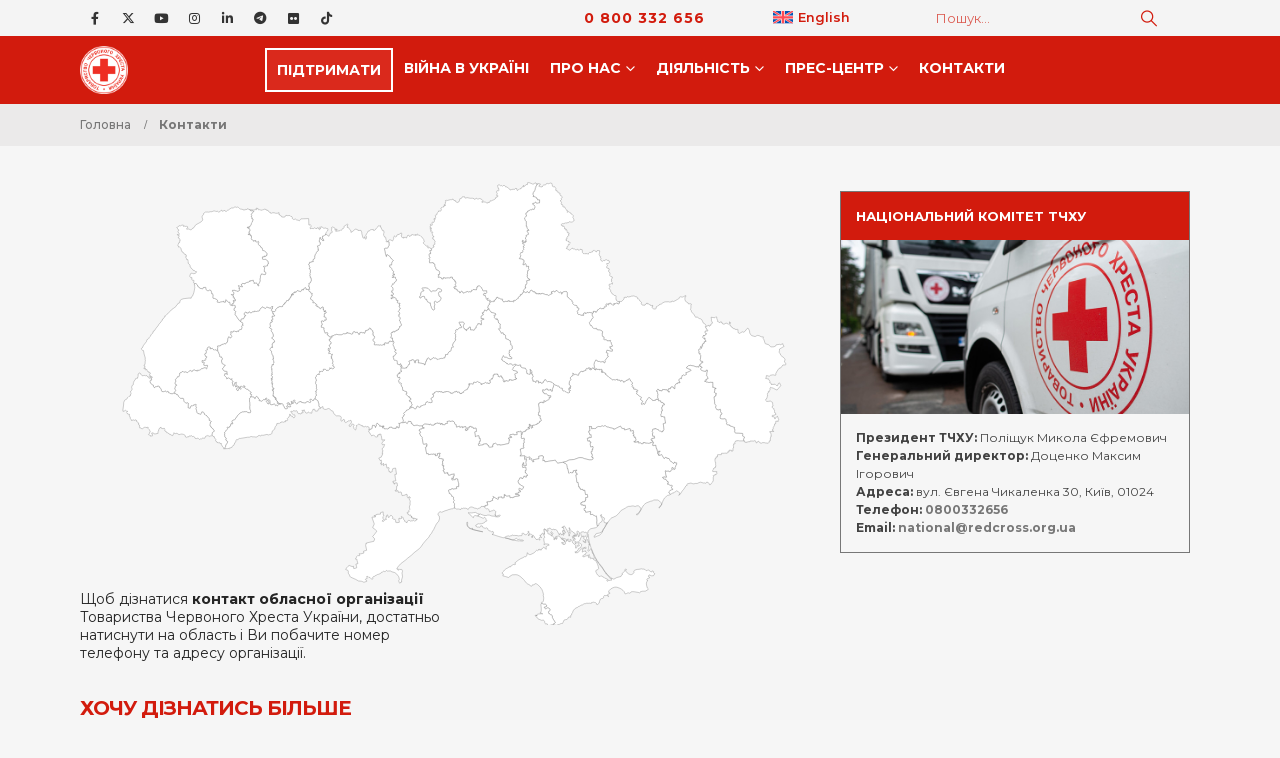

--- FILE ---
content_type: text/html; charset=UTF-8
request_url: https://redcross.org.ua/contacts/
body_size: 47002
content:
	<!DOCTYPE html>
	<html  lang="uk">
	<head>
		<meta http-equiv="X-UA-Compatible" content="IE=edge" />
		<meta http-equiv="Content-Type" content="text/html; charset=UTF-8" />
		<meta name="viewport" content="width=device-width, initial-scale=1, minimum-scale=1" />

		<link rel="profile" href="https://gmpg.org/xfn/11" />
		<link rel="pingback" href="https://redcross.org.ua/xmlrpc.php" />
		<meta name='robots' content='index, follow, max-image-preview:large, max-snippet:-1, max-video-preview:-1' />
	<style>img:is([sizes="auto" i], [sizes^="auto," i]) { contain-intrinsic-size: 3000px 1500px }</style>
	
	<!-- This site is optimized with the Yoast SEO plugin v26.6 - https://yoast.com/wordpress/plugins/seo/ -->
	<title>Контакти &#8211; Товариство Червоного Хреста України</title>
	<meta name="description" content="Контакти обласних організацій ТЧХУ, Правління та Національного Комітету Товариства Червоного Хреста України." />
	<link rel="canonical" href="https://redcross.org.ua/contacts/" />
	<meta property="og:locale" content="uk_UA" />
	<meta property="og:type" content="article" />
	<meta property="og:title" content="Контакти &#8211; Товариство Червоного Хреста України" />
	<meta property="og:description" content="Контакти обласних організацій ТЧХУ, Правління та Національного Комітету Товариства Червоного Хреста України." />
	<meta property="og:url" content="https://redcross.org.ua/contacts/" />
	<meta property="og:site_name" content="Товариство Червоного Хреста України" />
	<meta property="article:publisher" content="https://www.facebook.com/RedCrossUkraine" />
	<meta property="article:modified_time" content="2026-01-16T11:33:37+00:00" />
	<meta name="twitter:card" content="summary_large_image" />
	<meta name="twitter:site" content="@RedCrossUkraine" />
	<script type="application/ld+json" class="yoast-schema-graph">{"@context":"https://schema.org","@graph":[{"@type":"WebPage","@id":"https://redcross.org.ua/contacts/","url":"https://redcross.org.ua/contacts/","name":"Контакти &#8211; Товариство Червоного Хреста України","isPartOf":{"@id":"https://redcross.org.ua/#website"},"datePublished":"2016-08-11T04:18:41+00:00","dateModified":"2026-01-16T11:33:37+00:00","description":"Контакти обласних організацій ТЧХУ, Правління та Національного Комітету Товариства Червоного Хреста України.","breadcrumb":{"@id":"https://redcross.org.ua/contacts/#breadcrumb"},"inLanguage":"uk","potentialAction":[{"@type":"ReadAction","target":["https://redcross.org.ua/contacts/"]}]},{"@type":"BreadcrumbList","@id":"https://redcross.org.ua/contacts/#breadcrumb","itemListElement":[{"@type":"ListItem","position":1,"name":"Головна","item":"https://redcross.org.ua/"},{"@type":"ListItem","position":2,"name":"Контакти"}]},{"@type":"WebSite","@id":"https://redcross.org.ua/#website","url":"https://redcross.org.ua/","name":"Товариство Червоного Хреста України","description":"ТЧХУ","publisher":{"@id":"https://redcross.org.ua/#organization"},"potentialAction":[{"@type":"SearchAction","target":{"@type":"EntryPoint","urlTemplate":"https://redcross.org.ua/?s={search_term_string}"},"query-input":{"@type":"PropertyValueSpecification","valueRequired":true,"valueName":"search_term_string"}}],"inLanguage":"uk"},{"@type":"Organization","@id":"https://redcross.org.ua/#organization","name":"Ukrainian Red Cross Society","alternateName":"URCS","url":"https://redcross.org.ua/","logo":{"@type":"ImageObject","inLanguage":"uk","@id":"https://redcross.org.ua/#/schema/logo/image/","url":"https://redcross.org.ua/wp-content/uploads/2024/11/cropped-icon-min.png","contentUrl":"https://redcross.org.ua/wp-content/uploads/2024/11/cropped-icon-min.png","width":512,"height":512,"caption":"Ukrainian Red Cross Society"},"image":{"@id":"https://redcross.org.ua/#/schema/logo/image/"},"sameAs":["https://www.facebook.com/RedCrossUkraine","https://x.com/RedCrossUkraine"]}]}</script>
	<!-- / Yoast SEO plugin. -->


<link rel='dns-prefetch' href='//redcross.org.ua' />
<link rel='dns-prefetch' href='//use.fontawesome.com' />
<link rel="alternate" type="text/calendar" title="Товариство Червоного Хреста України &raquo; Стрічка новин iCal" href="https://redcross.org.ua/events/?ical=1" />
		<link rel="shortcut icon" href="//redcross.org.ua/favicon.ico" type="image/x-icon" />
				<link rel="apple-touch-icon" href="" />
				<link rel="apple-touch-icon" sizes="120x120" href="" />
				<link rel="apple-touch-icon" sizes="76x76" href="" />
				<link rel="apple-touch-icon" sizes="152x152" href="" />
		<link rel='stylesheet' id='fluent-form-styles-css' href='https://redcross.org.ua/wp-content/plugins/fluentform/assets/css/fluent-forms-public.css?ver=6.1.11' media='all' />
<link rel='stylesheet' id='fluentform-public-default-css' href='https://redcross.org.ua/wp-content/plugins/fluentform/assets/css/fluentform-public-default.css?ver=6.1.11' media='all' />
<link rel='stylesheet' id='wp-block-library-css' href='https://redcross.org.ua/wp-includes/css/dist/block-library/style.min.css?ver=6.8.3' media='all' />
<style id='wp-block-library-theme-inline-css'>
.wp-block-audio :where(figcaption){color:#555;font-size:13px;text-align:center}.is-dark-theme .wp-block-audio :where(figcaption){color:#ffffffa6}.wp-block-audio{margin:0 0 1em}.wp-block-code{border:1px solid #ccc;border-radius:4px;font-family:Menlo,Consolas,monaco,monospace;padding:.8em 1em}.wp-block-embed :where(figcaption){color:#555;font-size:13px;text-align:center}.is-dark-theme .wp-block-embed :where(figcaption){color:#ffffffa6}.wp-block-embed{margin:0 0 1em}.blocks-gallery-caption{color:#555;font-size:13px;text-align:center}.is-dark-theme .blocks-gallery-caption{color:#ffffffa6}:root :where(.wp-block-image figcaption){color:#555;font-size:13px;text-align:center}.is-dark-theme :root :where(.wp-block-image figcaption){color:#ffffffa6}.wp-block-image{margin:0 0 1em}.wp-block-pullquote{border-bottom:4px solid;border-top:4px solid;color:currentColor;margin-bottom:1.75em}.wp-block-pullquote cite,.wp-block-pullquote footer,.wp-block-pullquote__citation{color:currentColor;font-size:.8125em;font-style:normal;text-transform:uppercase}.wp-block-quote{border-left:.25em solid;margin:0 0 1.75em;padding-left:1em}.wp-block-quote cite,.wp-block-quote footer{color:currentColor;font-size:.8125em;font-style:normal;position:relative}.wp-block-quote:where(.has-text-align-right){border-left:none;border-right:.25em solid;padding-left:0;padding-right:1em}.wp-block-quote:where(.has-text-align-center){border:none;padding-left:0}.wp-block-quote.is-large,.wp-block-quote.is-style-large,.wp-block-quote:where(.is-style-plain){border:none}.wp-block-search .wp-block-search__label{font-weight:700}.wp-block-search__button{border:1px solid #ccc;padding:.375em .625em}:where(.wp-block-group.has-background){padding:1.25em 2.375em}.wp-block-separator.has-css-opacity{opacity:.4}.wp-block-separator{border:none;border-bottom:2px solid;margin-left:auto;margin-right:auto}.wp-block-separator.has-alpha-channel-opacity{opacity:1}.wp-block-separator:not(.is-style-wide):not(.is-style-dots){width:100px}.wp-block-separator.has-background:not(.is-style-dots){border-bottom:none;height:1px}.wp-block-separator.has-background:not(.is-style-wide):not(.is-style-dots){height:2px}.wp-block-table{margin:0 0 1em}.wp-block-table td,.wp-block-table th{word-break:normal}.wp-block-table :where(figcaption){color:#555;font-size:13px;text-align:center}.is-dark-theme .wp-block-table :where(figcaption){color:#ffffffa6}.wp-block-video :where(figcaption){color:#555;font-size:13px;text-align:center}.is-dark-theme .wp-block-video :where(figcaption){color:#ffffffa6}.wp-block-video{margin:0 0 1em}:root :where(.wp-block-template-part.has-background){margin-bottom:0;margin-top:0;padding:1.25em 2.375em}
</style>
<style id='classic-theme-styles-inline-css'>
/*! This file is auto-generated */
.wp-block-button__link{color:#fff;background-color:#32373c;border-radius:9999px;box-shadow:none;text-decoration:none;padding:calc(.667em + 2px) calc(1.333em + 2px);font-size:1.125em}.wp-block-file__button{background:#32373c;color:#fff;text-decoration:none}
</style>
<style id='pdfp-pdfposter-style-inline-css'>
.wp-block-pdfp-pdf-poster{overflow:hidden}.pdfp_wrapper .pdf{position:relative}.pdfp_wrapper.pdfp_popup_enabled .iframe_wrapper{display:none}.pdfp_wrapper.pdfp_popup_enabled .iframe_wrapper:fullscreen{display:block}.pdfp_wrapper .iframe_wrapper{height:100%;width:100%}.pdfp_wrapper .iframe_wrapper:fullscreen iframe{height:100vh!important}.pdfp_wrapper .iframe_wrapper iframe{width:100%}.pdfp_wrapper .iframe_wrapper .close{background:#fff;border:1px solid #ddd;border-radius:3px;color:#222;cursor:pointer;display:none;font-family:sans-serif;font-size:36px;line-height:100%;padding:0 7px;position:absolute;right:12px;top:35px;z-index:9999}.pdfp_wrapper .iframe_wrapper:fullscreen .close{display:block}.pdfp_wrapper .pdfp_fullscreen_close{display:none}.pdfp_wrapper.pdfp_fullscreen_opened .pdfp_fullscreen_close{align-items:center;background:#fff;border-radius:3px;color:#222;cursor:pointer;display:flex;font-size:35px;height:30px;justify-content:center;overflow:hidden;padding-bottom:4px;position:fixed;right:20px;top:20px;width:32px}.pdfp_wrapper.pdfp_fullscreen_opened .pdfp_fullscreen_overlay{background:#2229;height:100%;left:0;position:fixed;top:0;width:100%}.pdfp_wrapper.pdfp_fullscreen_opened .iframe_wrapper{display:block;height:90vh;left:50%;max-width:95%;position:fixed;top:50%;transform:translate(-50%,-50%);width:900px;z-index:99999999999}.pdfp_wrapper iframe{border:none;outline:none}.pdfp-adobe-viewer{border:1px solid #ddd;border-radius:3px;cursor:pointer;outline:none;text-decoration:none}.pdfp_download{margin-right:15px}.cta_wrapper{display:flex;gap:10px;margin-bottom:10px;text-align:left}.cta_wrapper a{text-decoration:none!important}.cta_wrapper button{cursor:pointer}.pdfp_wrapper p{margin:10px 0;text-align:center}.popout-disabled{height:50px;position:absolute;right:12px;top:12px;width:50px}.pdfp_wrapper iframe{max-width:100%}.ViewSDK_hideOverflow[data-align=center]{margin-left:auto;margin-right:auto}.ViewSDK_hideOverflow[data-align=left]{margin-right:auto}.ViewSDK_hideOverflow[data-align=right]{margin-left:auto}@media screen and (max-width:768px){.pdfp_wrapper iframe{height:calc(100vw + 120px)}}@media screen and (max-width:576px){.cta_wrapper .pdfp_download{margin-bottom:10px;margin-right:0}.cta_wrapper .pdfp_download button{margin-right:0!important}.cta_wrapper{align-items:center;display:flex;flex-direction:column}}
.pdfp_wrapper .pdf{position:relative}.pdfp_wrapper .iframe_wrapper{height:100%;width:100%}.pdfp_wrapper .iframe_wrapper:fullscreen iframe{height:100vh!important}.pdfp_wrapper .iframe_wrapper iframe{width:100%}.pdfp_wrapper .iframe_wrapper .close{background:#fff;border:1px solid #ddd;border-radius:3px;color:#222;cursor:pointer;display:none;font-family:sans-serif;font-size:36px;line-height:100%;padding:0 7px;position:absolute;right:12px;top:35px;z-index:9999}.pdfp_wrapper .iframe_wrapper:fullscreen .close{display:block}.pdfp-adobe-viewer{border:1px solid #ddd;border-radius:3px;cursor:pointer;outline:none;text-decoration:none}.pdfp_download{margin-right:15px}.cta_wrapper{margin-bottom:10px}.pdfp_wrapper p{margin:10px 0;text-align:center}.popout-disabled{height:50px;position:absolute;right:12px;top:12px;width:50px}@media screen and (max-width:768px){.pdfp_wrapper iframe{height:calc(100vw + 120px)}}.ViewSDK_hideOverflow[data-align=center]{margin-left:auto;margin-right:auto}.ViewSDK_hideOverflow[data-align=left]{margin-right:auto}.ViewSDK_hideOverflow[data-align=right]{margin-left:auto}@media screen and (max-width:768px){.pdfp_wrapper iframe{height:calc(100vw + 120px)!important}}@media screen and (max-width:576px){.cta_wrapper .pdfp_download{margin-bottom:10px;margin-right:0}.cta_wrapper .pdfp_download button{margin-right:0!important}.cta_wrapper{align-items:center;display:flex;flex-direction:column}}.ViewSDK_fullScreenPDFViewer{background-color:#474747}.ViewSDK_fullScreenPDFViewer iframe{background:green;border:none;display:block;height:90%!important;margin:auto;max-width:1320px;position:relative;top:5%;width:90%!important}

</style>
<style id='font-awesome-svg-styles-default-inline-css'>
.svg-inline--fa {
  display: inline-block;
  height: 1em;
  overflow: visible;
  vertical-align: -.125em;
}
</style>
<link rel='stylesheet' id='font-awesome-svg-styles-css' href='https://redcross.org.ua/wp-content/uploads/font-awesome/v6.6.0/css/svg-with-js.css' media='all' />
<style id='font-awesome-svg-styles-inline-css'>
   .wp-block-font-awesome-icon svg::before,
   .wp-rich-text-font-awesome-icon svg::before {content: unset;}
</style>
<style id='global-styles-inline-css'>
:root{--wp--preset--aspect-ratio--square: 1;--wp--preset--aspect-ratio--4-3: 4/3;--wp--preset--aspect-ratio--3-4: 3/4;--wp--preset--aspect-ratio--3-2: 3/2;--wp--preset--aspect-ratio--2-3: 2/3;--wp--preset--aspect-ratio--16-9: 16/9;--wp--preset--aspect-ratio--9-16: 9/16;--wp--preset--color--black: #000000;--wp--preset--color--cyan-bluish-gray: #abb8c3;--wp--preset--color--white: #ffffff;--wp--preset--color--pale-pink: #f78da7;--wp--preset--color--vivid-red: #cf2e2e;--wp--preset--color--luminous-vivid-orange: #ff6900;--wp--preset--color--luminous-vivid-amber: #fcb900;--wp--preset--color--light-green-cyan: #7bdcb5;--wp--preset--color--vivid-green-cyan: #00d084;--wp--preset--color--pale-cyan-blue: #8ed1fc;--wp--preset--color--vivid-cyan-blue: #0693e3;--wp--preset--color--vivid-purple: #9b51e0;--wp--preset--color--primary: var(--porto-primary-color);--wp--preset--color--secondary: var(--porto-secondary-color);--wp--preset--color--tertiary: var(--porto-tertiary-color);--wp--preset--color--quaternary: var(--porto-quaternary-color);--wp--preset--color--dark: var(--porto-dark-color);--wp--preset--color--light: var(--porto-light-color);--wp--preset--color--primary-hover: var(--porto-primary-light-5);--wp--preset--gradient--vivid-cyan-blue-to-vivid-purple: linear-gradient(135deg,rgba(6,147,227,1) 0%,rgb(155,81,224) 100%);--wp--preset--gradient--light-green-cyan-to-vivid-green-cyan: linear-gradient(135deg,rgb(122,220,180) 0%,rgb(0,208,130) 100%);--wp--preset--gradient--luminous-vivid-amber-to-luminous-vivid-orange: linear-gradient(135deg,rgba(252,185,0,1) 0%,rgba(255,105,0,1) 100%);--wp--preset--gradient--luminous-vivid-orange-to-vivid-red: linear-gradient(135deg,rgba(255,105,0,1) 0%,rgb(207,46,46) 100%);--wp--preset--gradient--very-light-gray-to-cyan-bluish-gray: linear-gradient(135deg,rgb(238,238,238) 0%,rgb(169,184,195) 100%);--wp--preset--gradient--cool-to-warm-spectrum: linear-gradient(135deg,rgb(74,234,220) 0%,rgb(151,120,209) 20%,rgb(207,42,186) 40%,rgb(238,44,130) 60%,rgb(251,105,98) 80%,rgb(254,248,76) 100%);--wp--preset--gradient--blush-light-purple: linear-gradient(135deg,rgb(255,206,236) 0%,rgb(152,150,240) 100%);--wp--preset--gradient--blush-bordeaux: linear-gradient(135deg,rgb(254,205,165) 0%,rgb(254,45,45) 50%,rgb(107,0,62) 100%);--wp--preset--gradient--luminous-dusk: linear-gradient(135deg,rgb(255,203,112) 0%,rgb(199,81,192) 50%,rgb(65,88,208) 100%);--wp--preset--gradient--pale-ocean: linear-gradient(135deg,rgb(255,245,203) 0%,rgb(182,227,212) 50%,rgb(51,167,181) 100%);--wp--preset--gradient--electric-grass: linear-gradient(135deg,rgb(202,248,128) 0%,rgb(113,206,126) 100%);--wp--preset--gradient--midnight: linear-gradient(135deg,rgb(2,3,129) 0%,rgb(40,116,252) 100%);--wp--preset--font-size--small: 13px;--wp--preset--font-size--medium: 20px;--wp--preset--font-size--large: 36px;--wp--preset--font-size--x-large: 42px;--wp--preset--spacing--20: 0.44rem;--wp--preset--spacing--30: 0.67rem;--wp--preset--spacing--40: 1rem;--wp--preset--spacing--50: 1.5rem;--wp--preset--spacing--60: 2.25rem;--wp--preset--spacing--70: 3.38rem;--wp--preset--spacing--80: 5.06rem;--wp--preset--shadow--natural: 6px 6px 9px rgba(0, 0, 0, 0.2);--wp--preset--shadow--deep: 12px 12px 50px rgba(0, 0, 0, 0.4);--wp--preset--shadow--sharp: 6px 6px 0px rgba(0, 0, 0, 0.2);--wp--preset--shadow--outlined: 6px 6px 0px -3px rgba(255, 255, 255, 1), 6px 6px rgba(0, 0, 0, 1);--wp--preset--shadow--crisp: 6px 6px 0px rgba(0, 0, 0, 1);}:where(.is-layout-flex){gap: 0.5em;}:where(.is-layout-grid){gap: 0.5em;}body .is-layout-flex{display: flex;}.is-layout-flex{flex-wrap: wrap;align-items: center;}.is-layout-flex > :is(*, div){margin: 0;}body .is-layout-grid{display: grid;}.is-layout-grid > :is(*, div){margin: 0;}:where(.wp-block-columns.is-layout-flex){gap: 2em;}:where(.wp-block-columns.is-layout-grid){gap: 2em;}:where(.wp-block-post-template.is-layout-flex){gap: 1.25em;}:where(.wp-block-post-template.is-layout-grid){gap: 1.25em;}.has-black-color{color: var(--wp--preset--color--black) !important;}.has-cyan-bluish-gray-color{color: var(--wp--preset--color--cyan-bluish-gray) !important;}.has-white-color{color: var(--wp--preset--color--white) !important;}.has-pale-pink-color{color: var(--wp--preset--color--pale-pink) !important;}.has-vivid-red-color{color: var(--wp--preset--color--vivid-red) !important;}.has-luminous-vivid-orange-color{color: var(--wp--preset--color--luminous-vivid-orange) !important;}.has-luminous-vivid-amber-color{color: var(--wp--preset--color--luminous-vivid-amber) !important;}.has-light-green-cyan-color{color: var(--wp--preset--color--light-green-cyan) !important;}.has-vivid-green-cyan-color{color: var(--wp--preset--color--vivid-green-cyan) !important;}.has-pale-cyan-blue-color{color: var(--wp--preset--color--pale-cyan-blue) !important;}.has-vivid-cyan-blue-color{color: var(--wp--preset--color--vivid-cyan-blue) !important;}.has-vivid-purple-color{color: var(--wp--preset--color--vivid-purple) !important;}.has-black-background-color{background-color: var(--wp--preset--color--black) !important;}.has-cyan-bluish-gray-background-color{background-color: var(--wp--preset--color--cyan-bluish-gray) !important;}.has-white-background-color{background-color: var(--wp--preset--color--white) !important;}.has-pale-pink-background-color{background-color: var(--wp--preset--color--pale-pink) !important;}.has-vivid-red-background-color{background-color: var(--wp--preset--color--vivid-red) !important;}.has-luminous-vivid-orange-background-color{background-color: var(--wp--preset--color--luminous-vivid-orange) !important;}.has-luminous-vivid-amber-background-color{background-color: var(--wp--preset--color--luminous-vivid-amber) !important;}.has-light-green-cyan-background-color{background-color: var(--wp--preset--color--light-green-cyan) !important;}.has-vivid-green-cyan-background-color{background-color: var(--wp--preset--color--vivid-green-cyan) !important;}.has-pale-cyan-blue-background-color{background-color: var(--wp--preset--color--pale-cyan-blue) !important;}.has-vivid-cyan-blue-background-color{background-color: var(--wp--preset--color--vivid-cyan-blue) !important;}.has-vivid-purple-background-color{background-color: var(--wp--preset--color--vivid-purple) !important;}.has-black-border-color{border-color: var(--wp--preset--color--black) !important;}.has-cyan-bluish-gray-border-color{border-color: var(--wp--preset--color--cyan-bluish-gray) !important;}.has-white-border-color{border-color: var(--wp--preset--color--white) !important;}.has-pale-pink-border-color{border-color: var(--wp--preset--color--pale-pink) !important;}.has-vivid-red-border-color{border-color: var(--wp--preset--color--vivid-red) !important;}.has-luminous-vivid-orange-border-color{border-color: var(--wp--preset--color--luminous-vivid-orange) !important;}.has-luminous-vivid-amber-border-color{border-color: var(--wp--preset--color--luminous-vivid-amber) !important;}.has-light-green-cyan-border-color{border-color: var(--wp--preset--color--light-green-cyan) !important;}.has-vivid-green-cyan-border-color{border-color: var(--wp--preset--color--vivid-green-cyan) !important;}.has-pale-cyan-blue-border-color{border-color: var(--wp--preset--color--pale-cyan-blue) !important;}.has-vivid-cyan-blue-border-color{border-color: var(--wp--preset--color--vivid-cyan-blue) !important;}.has-vivid-purple-border-color{border-color: var(--wp--preset--color--vivid-purple) !important;}.has-vivid-cyan-blue-to-vivid-purple-gradient-background{background: var(--wp--preset--gradient--vivid-cyan-blue-to-vivid-purple) !important;}.has-light-green-cyan-to-vivid-green-cyan-gradient-background{background: var(--wp--preset--gradient--light-green-cyan-to-vivid-green-cyan) !important;}.has-luminous-vivid-amber-to-luminous-vivid-orange-gradient-background{background: var(--wp--preset--gradient--luminous-vivid-amber-to-luminous-vivid-orange) !important;}.has-luminous-vivid-orange-to-vivid-red-gradient-background{background: var(--wp--preset--gradient--luminous-vivid-orange-to-vivid-red) !important;}.has-very-light-gray-to-cyan-bluish-gray-gradient-background{background: var(--wp--preset--gradient--very-light-gray-to-cyan-bluish-gray) !important;}.has-cool-to-warm-spectrum-gradient-background{background: var(--wp--preset--gradient--cool-to-warm-spectrum) !important;}.has-blush-light-purple-gradient-background{background: var(--wp--preset--gradient--blush-light-purple) !important;}.has-blush-bordeaux-gradient-background{background: var(--wp--preset--gradient--blush-bordeaux) !important;}.has-luminous-dusk-gradient-background{background: var(--wp--preset--gradient--luminous-dusk) !important;}.has-pale-ocean-gradient-background{background: var(--wp--preset--gradient--pale-ocean) !important;}.has-electric-grass-gradient-background{background: var(--wp--preset--gradient--electric-grass) !important;}.has-midnight-gradient-background{background: var(--wp--preset--gradient--midnight) !important;}.has-small-font-size{font-size: var(--wp--preset--font-size--small) !important;}.has-medium-font-size{font-size: var(--wp--preset--font-size--medium) !important;}.has-large-font-size{font-size: var(--wp--preset--font-size--large) !important;}.has-x-large-font-size{font-size: var(--wp--preset--font-size--x-large) !important;}
:where(.wp-block-post-template.is-layout-flex){gap: 1.25em;}:where(.wp-block-post-template.is-layout-grid){gap: 1.25em;}
:where(.wp-block-columns.is-layout-flex){gap: 2em;}:where(.wp-block-columns.is-layout-grid){gap: 2em;}
:root :where(.wp-block-pullquote){font-size: 1.5em;line-height: 1.6;}
</style>
<link rel='stylesheet' id='pdfp-public-css' href='https://redcross.org.ua/wp-content/plugins/pdf-poster/build/public.css?ver=2.3.1' media='all' />
<style id='wpxpo-global-style-inline-css'>
:root { --preset-color1: #037fff --preset-color2: #026fe0 --preset-color3: #071323 --preset-color4: #132133 --preset-color5: #34495e --preset-color6: #787676 --preset-color7: #f0f2f3 --preset-color8: #f8f9fa --preset-color9: #ffffff }
</style>
<style id='ultp-preset-colors-style-inline-css'>
:root { --postx_preset_Base_1_color: #f4f4ff; --postx_preset_Base_2_color: #dddff8; --postx_preset_Base_3_color: #B4B4D6; --postx_preset_Primary_color: #3323f0; --postx_preset_Secondary_color: #4a5fff; --postx_preset_Tertiary_color: #FFFFFF; --postx_preset_Contrast_3_color: #545472; --postx_preset_Contrast_2_color: #262657; --postx_preset_Contrast_1_color: #10102e; --postx_preset_Over_Primary_color: #ffffff;  }
</style>
<style id='ultp-preset-gradient-style-inline-css'>
:root { --postx_preset_Primary_to_Secondary_to_Right_gradient: linear-gradient(90deg, var(--postx_preset_Primary_color) 0%, var(--postx_preset_Secondary_color) 100%); --postx_preset_Primary_to_Secondary_to_Bottom_gradient: linear-gradient(180deg, var(--postx_preset_Primary_color) 0%, var(--postx_preset_Secondary_color) 100%); --postx_preset_Secondary_to_Primary_to_Right_gradient: linear-gradient(90deg, var(--postx_preset_Secondary_color) 0%, var(--postx_preset_Primary_color) 100%); --postx_preset_Secondary_to_Primary_to_Bottom_gradient: linear-gradient(180deg, var(--postx_preset_Secondary_color) 0%, var(--postx_preset_Primary_color) 100%); --postx_preset_Cold_Evening_gradient: linear-gradient(0deg, rgb(12, 52, 131) 0%, rgb(162, 182, 223) 100%, rgb(107, 140, 206) 100%, rgb(162, 182, 223) 100%); --postx_preset_Purple_Division_gradient: linear-gradient(0deg, rgb(112, 40, 228) 0%, rgb(229, 178, 202) 100%); --postx_preset_Over_Sun_gradient: linear-gradient(60deg, rgb(171, 236, 214) 0%, rgb(251, 237, 150) 100%); --postx_preset_Morning_Salad_gradient: linear-gradient(-255deg, rgb(183, 248, 219) 0%, rgb(80, 167, 194) 100%); --postx_preset_Fabled_Sunset_gradient: linear-gradient(-270deg, rgb(35, 21, 87) 0%, rgb(68, 16, 122) 29%, rgb(255, 19, 97) 67%, rgb(255, 248, 0) 100%);  }
</style>
<style id='ultp-preset-typo-style-inline-css'>
:root { --postx_preset_Heading_typo_font_family: Helvetica; --postx_preset_Heading_typo_font_family_type: sans-serif; --postx_preset_Heading_typo_font_weight: 600; --postx_preset_Heading_typo_text_transform: capitalize; --postx_preset_Body_and_Others_typo_font_family: Helvetica; --postx_preset_Body_and_Others_typo_font_family_type: sans-serif; --postx_preset_Body_and_Others_typo_font_weight: 400; --postx_preset_Body_and_Others_typo_text_transform: lowercase; --postx_preset_body_typo_font_size_lg: 16px; --postx_preset_paragraph_1_typo_font_size_lg: 12px; --postx_preset_paragraph_2_typo_font_size_lg: 12px; --postx_preset_paragraph_3_typo_font_size_lg: 12px; --postx_preset_heading_h1_typo_font_size_lg: 42px; --postx_preset_heading_h2_typo_font_size_lg: 36px; --postx_preset_heading_h3_typo_font_size_lg: 30px; --postx_preset_heading_h4_typo_font_size_lg: 24px; --postx_preset_heading_h5_typo_font_size_lg: 20px; --postx_preset_heading_h6_typo_font_size_lg: 16px; }
</style>
<link rel='stylesheet' id='wordpress-file-upload-style-css' href='https://redcross.org.ua/wp-content/plugins/wp-file-upload/css/wordpress_file_upload_style.css?ver=6.8.3' media='all' />
<link rel='stylesheet' id='wordpress-file-upload-style-safe-css' href='https://redcross.org.ua/wp-content/plugins/wp-file-upload/css/wordpress_file_upload_style_safe.css?ver=6.8.3' media='all' />
<link rel='stylesheet' id='wordpress-file-upload-adminbar-style-css' href='https://redcross.org.ua/wp-content/plugins/wp-file-upload/css/wordpress_file_upload_adminbarstyle.css?ver=6.8.3' media='all' />
<link rel='stylesheet' id='jquery-ui-css-css' href='https://redcross.org.ua/wp-content/plugins/wp-file-upload/vendor/jquery/jquery-ui.min.css?ver=6.8.3' media='all' />
<link rel='stylesheet' id='jquery-ui-timepicker-addon-css-css' href='https://redcross.org.ua/wp-content/plugins/wp-file-upload/vendor/jquery/jquery-ui-timepicker-addon.min.css?ver=6.8.3' media='all' />
<link rel='stylesheet' id='wpml-legacy-dropdown-0-css' href='https://redcross.org.ua/wp-content/plugins/sitepress-multilingual-cms/templates/language-switchers/legacy-dropdown/style.min.css?ver=1' media='all' />
<style id='wpml-legacy-dropdown-0-inline-css'>
.wpml-ls-item { font-size: .8rem; font-weight: 600; text-align: center; }
</style>
<link rel='stylesheet' id='wpml-legacy-horizontal-list-0-css' href='https://redcross.org.ua/wp-content/plugins/sitepress-multilingual-cms/templates/language-switchers/legacy-list-horizontal/style.min.css?ver=1' media='all' />
<link rel='stylesheet' id='font-awesome-official-css' href='https://use.fontawesome.com/releases/v6.6.0/css/all.css' media='all' integrity="sha384-h/hnnw1Bi4nbpD6kE7nYfCXzovi622sY5WBxww8ARKwpdLj5kUWjRuyiXaD1U2JT" crossorigin="anonymous" />
<link rel='stylesheet' id='bsf-Defaults-css' href='https://redcross.org.ua/wp-content/uploads/smile_fonts/Defaults/Defaults.css?ver=3.21.2' media='all' />
<link rel='stylesheet' id='ultimate-vc-addons-style-min-css' href='https://redcross.org.ua/wp-content/plugins/Ultimate_VC_Addons/assets/min-css/ultimate.min.css?ver=3.21.2' media='all' />
<link rel='stylesheet' id='porto-css-vars-css' href='https://redcross.org.ua/wp-content/uploads/porto_styles/theme_css_vars.css?ver=7.5.1' media='all' />
<link rel='stylesheet' id='js_composer_front-css' href='https://redcross.org.ua/wp-content/plugins/js_composer/assets/css/js_composer.min.css?ver=8.7.2' media='all' />
<link rel='stylesheet' id='bootstrap-css' href='https://redcross.org.ua/wp-content/uploads/porto_styles/bootstrap.css?ver=7.5.1' media='all' />
<link rel='stylesheet' id='porto-plugins-css' href='https://redcross.org.ua/wp-content/themes/porto/css/plugins.css?ver=7.5.1' media='all' />
<link rel='stylesheet' id='porto-theme-css' href='https://redcross.org.ua/wp-content/themes/porto/css/theme.css?ver=7.5.1' media='all' />
<link rel='stylesheet' id='porto-animate-css' href='https://redcross.org.ua/wp-content/themes/porto/css/part/animate.css?ver=7.5.1' media='all' />
<link rel='stylesheet' id='porto-widget-contact-info-css' href='https://redcross.org.ua/wp-content/themes/porto/css/part/widget-contact-info.css?ver=7.5.1' media='all' />
<link rel='stylesheet' id='porto-blog-legacy-css' href='https://redcross.org.ua/wp-content/themes/porto/css/part/blog-legacy.css?ver=7.5.1' media='all' />
<link rel='stylesheet' id='porto-side-menu-css' href='https://redcross.org.ua/wp-content/themes/porto/css/part/side-accordion.css?ver=7.5.1' media='all' />
<link rel='stylesheet' id='porto-header-legacy-css' href='https://redcross.org.ua/wp-content/themes/porto/css/part/header-legacy.css?ver=7.5.1' media='all' />
<link rel='stylesheet' id='porto-footer-legacy-css' href='https://redcross.org.ua/wp-content/themes/porto/css/part/footer-legacy.css?ver=7.5.1' media='all' />
<link rel='stylesheet' id='porto-nav-panel-css' href='https://redcross.org.ua/wp-content/themes/porto/css/part/nav-panel.css?ver=7.5.1' media='all' />
<link rel='stylesheet' id='porto-media-mobile-sidebar-css' href='https://redcross.org.ua/wp-content/themes/porto/css/part/media-mobile-sidebar.css?ver=7.5.1' media='(max-width:991px)' />
<link rel='stylesheet' id='porto-theme-portfolio-css' href='https://redcross.org.ua/wp-content/themes/porto/css/theme_portfolio.css?ver=7.5.1' media='all' />
<link rel='stylesheet' id='porto-theme-member-css' href='https://redcross.org.ua/wp-content/themes/porto/css/theme_member.css?ver=7.5.1' media='all' />
<link rel='stylesheet' id='porto-shortcodes-css' href='https://redcross.org.ua/wp-content/uploads/porto_styles/shortcodes.css?ver=7.5.1' media='all' />
<link rel='stylesheet' id='porto-theme-wpb-css' href='https://redcross.org.ua/wp-content/themes/porto/css/theme_wpb.css?ver=7.5.1' media='all' />
<link rel='stylesheet' id='porto-dynamic-style-css' href='https://redcross.org.ua/wp-content/uploads/porto_styles/dynamic_style.css?ver=7.5.1' media='all' />
<link rel='stylesheet' id='porto-type-builder-css' href='https://redcross.org.ua/wp-content/plugins/porto-functionality/builders/assets/type-builder.css?ver=3.7.2' media='all' />
<link rel='stylesheet' id='porto-style-css' href='https://redcross.org.ua/wp-content/themes/porto/style.css?ver=7.5.1' media='all' />
<style id='porto-style-inline-css'>
.vc_do_btn{}.vc_do_custom_heading{}.vc_custom_1763478122380{margin-top: -70px !important;}.vc_custom_1657723744420{margin-top: 20px !important;}.vc_custom_1763478105174{margin-bottom: 10px !important;}.vc_custom_1703240768385{margin-bottom: 10px !important;}.vc_custom_1626076173146{margin-bottom: 18px !important;}.vc_custom_1626076138977{margin-bottom: 16px !important;}.vc_custom_1626076184360{margin-bottom: 18px !important;}.vc_custom_1651001981562{margin-top: 30px !important;margin-bottom: 10px !important;}.vc_custom_1477470243294{margin-top: 20px !important;}.vc_custom_1477470243294{margin-top: 20px !important;}.vc_custom_1477470243294{margin-top: 20px !important;}.vc_custom_1651002000076{margin-top: 30px !important;margin-bottom: 10px !important;}.vc_custom_1649850601274{margin-top: 30px !important;margin-bottom: 10px !important;}.vc_custom_1649850610702{margin-top: 30px !important;margin-bottom: 10px !important;}.vc_custom_1649850621769{margin-top: 30px !important;margin-bottom: 10px !important;}.vc_custom_1649850631801{margin-top: 30px !important;margin-bottom: 10px !important;}@media(max-width:767px){.vc_custom_1763478122380{margin-top:-25px!important;}}
.side-header-narrow-bar-logo{max-width:60px}@media (min-width:992px){}.page-top .page-title-wrap{line-height:0}body{background-color:#f6f6f6 !important}#main{background-color:#f6f6f6 !important}#header.sticky-header .main-menu > li.menu-item > a,#header.sticky-header .main-menu > li.menu-custom-content a{color:#ffffff}#header.sticky-header .main-menu > li.menu-item:hover > a,#header.sticky-header .main-menu > li.menu-item.active:hover > a,#header.sticky-header .main-menu > li.menu-custom-content:hover a{color:#f1756c}#header.sticky-header .main-menu > li.menu-item.active > a,#header.sticky-header .main-menu > li.menu-custom-content.active a{color:#f1756c}#header .header-right{justify-content:space-around}.wpml-ls-legacy-list-horizontal{padding:0}#footer .widget{margin-bottom:0}#footer .footer-bottom{margin-top:0;padding-top:0}.no-breadcrumbs .main-content,body.woocommerce .main-content{padding-top:50px}.no-breadcrumbs .left-sidebar,.no-breadcrumbs .right-sidebar,body.woocommerce .left-sidebar,body.woocommerce .right-sidebar{padding-top:50px}.single-member article.member hr.tall{background-image:none;margin:10px 0}.single-member article.member .entry-title{font-size:36px}.single-member article.member .entry-title strong{font-weight:inherit}.single-member article.member .member-role{font-size:21px;font-weight:300;color:#777}.sidebar-content .filter-title{color:#1d2127 !important}.sidebar-content .filter-title strong{font-weight:inherit}#header .logo img{transform:scale(0.8)}header .phone{font-weight:bold;letter-spacing:1px;float:left;padding:0 0 0 28px;margin:0 20px 0 0;color:#fff;position:relative;z-index:10}li#nav-menu-item-643{background-color:#da291c;border:2px solid #ffffff}li#nav-menu-item-643 > a{color:#ffffff !important}li.hidden-xs{display:none}.rightpull{float:right;line-height:110px}#header .header-top .top-links > li.menu-item > h5{font-weight:bold}.breadcrumb li:last-child{font-weight:bold}.left-sidebar,.right-sidebar{padding-top:15px}h2{text-transform:uppercase}@media (max-width:991px){.rightpull{display:none}}aside#wysija-2{margin:0 20%}.widget_wysija_cont .wysija-submit{margin-top:29px;display:initial}p.wysija-paragraph{width:80%;float:left}h3.widget-title{text-align:center;font-size:14px !important}.donate_red{background-color:#f03e3a}.donate_red > a{color:white !important}.panel-right .mobile-menu > li > a{text-transform:uppercase !important}#side-nav-panel .searchform input[type="text"]{background:white;height:45px}.widget.contact-info i{margin:1px 9px 10px 0}.page-top ul.breadcrumb > li .delimiter :before{content:"|"}@media (max-width:767px){.ultp-block-74b87d .ultp-pagination li a,.ultp-block-74b87d .ultp-next-prev-wrap ul li a,.ultp-block-74b87d .ultp-loadmore-action{padding:5px 10px 5px 10px!important}}
</style>
<link rel='stylesheet' id='styles-child-css' href='https://redcross.org.ua/wp-content/themes/porto-child/style.css?ver=6.8.3' media='all' />
<link rel='stylesheet' id='font-awesome-official-v4shim-css' href='https://use.fontawesome.com/releases/v6.6.0/css/v4-shims.css' media='all' integrity="sha384-Heamg4F/EELwbmnBJapxaWTkcdX/DCrJpYgSshI5BkI7xghn3RvDcpG+1xUJt/7K" crossorigin="anonymous" />
<script id="wpml-cookie-js-extra">
var wpml_cookies = {"wp-wpml_current_language":{"value":"uk","expires":1,"path":"\/"}};
var wpml_cookies = {"wp-wpml_current_language":{"value":"uk","expires":1,"path":"\/"}};
</script>
<script src="https://redcross.org.ua/wp-content/plugins/sitepress-multilingual-cms/res/js/cookies/language-cookie.js?ver=486900" id="wpml-cookie-js" defer data-wp-strategy="defer"></script>
<script src="https://redcross.org.ua/wp-includes/js/jquery/jquery.min.js?ver=3.7.1" id="jquery-core-js"></script>
<script src="https://redcross.org.ua/wp-includes/js/jquery/jquery-migrate.min.js?ver=3.4.1" id="jquery-migrate-js"></script>
<!--[if lt IE 8]>
<script src="https://redcross.org.ua/wp-includes/js/json2.min.js?ver=2015-05-03" id="json2-js"></script>
<![endif]-->
<script src="https://redcross.org.ua/wp-content/plugins/wp-file-upload/js/wordpress_file_upload_functions.js?ver=6.8.3" id="wordpress_file_upload_script-js"></script>
<script src="https://redcross.org.ua/wp-includes/js/jquery/ui/core.min.js?ver=1.13.3" id="jquery-ui-core-js"></script>
<script src="https://redcross.org.ua/wp-includes/js/jquery/ui/datepicker.min.js?ver=1.13.3" id="jquery-ui-datepicker-js"></script>
<script id="jquery-ui-datepicker-js-after">
jQuery(function(jQuery){jQuery.datepicker.setDefaults({"closeText":"\u0417\u0430\u043a\u0440\u0438\u0442\u0438","currentText":"\u0421\u044c\u043e\u0433\u043e\u0434\u043d\u0456","monthNames":["\u0421\u0456\u0447\u0435\u043d\u044c","\u041b\u044e\u0442\u0438\u0439","\u0411\u0435\u0440\u0435\u0437\u0435\u043d\u044c","\u041a\u0432\u0456\u0442\u0435\u043d\u044c","\u0422\u0440\u0430\u0432\u0435\u043d\u044c","\u0427\u0435\u0440\u0432\u0435\u043d\u044c","\u041b\u0438\u043f\u0435\u043d\u044c","\u0421\u0435\u0440\u043f\u0435\u043d\u044c","\u0412\u0435\u0440\u0435\u0441\u0435\u043d\u044c","\u0416\u043e\u0432\u0442\u0435\u043d\u044c","\u041b\u0438\u0441\u0442\u043e\u043f\u0430\u0434","\u0413\u0440\u0443\u0434\u0435\u043d\u044c"],"monthNamesShort":["\u0421\u0456\u0447","\u041b\u044e\u0442","\u0411\u0435\u0440","\u041a\u0432\u0456","\u0422\u0440\u0430","\u0427\u0435\u0440","\u041b\u0438\u043f","\u0421\u0435\u0440","\u0412\u0435\u0440","\u0416\u043e\u0432","\u041b\u0438\u0441","\u0413\u0440\u0443"],"nextText":"\u0414\u0430\u043b\u0456","prevText":"\u041f\u043e\u043f\u0435\u0440\u0435\u0434\u043d\u0456\u0439","dayNames":["\u041d\u0435\u0434\u0456\u043b\u044f","\u041f\u043e\u043d\u0435\u0434\u0456\u043b\u043e\u043a","\u0412\u0456\u0432\u0442\u043e\u0440\u043e\u043a","\u0421\u0435\u0440\u0435\u0434\u0430","\u0427\u0435\u0442\u0432\u0435\u0440","\u041f\u2019\u044f\u0442\u043d\u0438\u0446\u044f","\u0421\u0443\u0431\u043e\u0442\u0430"],"dayNamesShort":["\u041d\u0434","\u041f\u043d","\u0412\u0442","\u0421\u0440","\u0427\u0442","\u041f\u0442","\u0421\u0431"],"dayNamesMin":["\u041d\u0434","\u041f\u043d","\u0412\u0442","\u0421\u0440","\u0427\u0442","\u041f\u0442","\u0421\u0431"],"dateFormat":"dd.mm.yy","firstDay":1,"isRTL":false});});
</script>
<script src="https://redcross.org.ua/wp-content/plugins/wp-file-upload/vendor/jquery/jquery-ui-timepicker-addon.min.js?ver=6.8.3" id="jquery-ui-timepicker-addon-js-js"></script>
<script src="https://redcross.org.ua/wp-content/plugins/sitepress-multilingual-cms/templates/language-switchers/legacy-dropdown/script.min.js?ver=1" id="wpml-legacy-dropdown-0-js"></script>
<script src="https://redcross.org.ua/wp-content/plugins/Ultimate_VC_Addons/assets/min-js/ultimate.min.js?ver=3.21.2" id="ultimate-vc-addons-script-js"></script>
<script src="https://redcross.org.ua/wp-content/plugins/Ultimate_VC_Addons/assets/min-js/ultimate_bg.min.js?ver=3.21.2" id="ultimate-vc-addons-row-bg-js"></script>
<script></script><link rel='shortlink' href='https://redcross.org.ua/?p=65' />
        <style>
                    </style>
<meta name="generator" content="WPML ver:4.8.6 stt:1,54;" />
<meta name="tec-api-version" content="v1"><meta name="tec-api-origin" content="https://redcross.org.ua"><link rel="alternate" href="https://redcross.org.ua/wp-json/tribe/events/v1/" /><!-- Google Tag Manager -->
<script>(function(w,d,s,l,i){w[l]=w[l]||[];w[l].push({'gtm.start':
new Date().getTime(),event:'gtm.js'});var f=d.getElementsByTagName(s)[0],
j=d.createElement(s),dl=l!='dataLayer'?'&l='+l:'';j.async=true;j.src=
'https://www.googletagmanager.com/gtm.js?id='+i+dl;f.parentNode.insertBefore(j,f);
})(window,document,'script','dataLayer','G-SRDJ1GW4DH');</script>
<!-- End Google Tag Manager -->

<meta property="og:image" content="https://redcross.org.ua/wp-content/uploads/2024/11/cropped-icon-min.png" />		<script type="text/javascript" id="webfont-queue">
		WebFontConfig = {
			google: { families: [ 'Montserrat:400,500,600,700,800:cyrillic-ext,latin','Open+Sans:400,500,600,700,800','Playfair+Display:400,700' ] }
		};
		(function(d) {
			var wf = d.createElement('script'), s = d.scripts[d.scripts.length - 1];
			wf.src = 'https://redcross.org.ua/wp-content/themes/porto/js/libs/webfont.js';
			wf.async = true;
			s.parentNode.insertBefore(wf, s);
		})(document);</script>
		<meta name="generator" content="Powered by WPBakery Page Builder - drag and drop page builder for WordPress."/>
<link rel="icon" href="https://redcross.org.ua/wp-content/uploads/2024/11/cropped-icon-min-32x32.png" sizes="32x32" />
<link rel="icon" href="https://redcross.org.ua/wp-content/uploads/2024/11/cropped-icon-min-192x192.png" sizes="192x192" />
<link rel="apple-touch-icon" href="https://redcross.org.ua/wp-content/uploads/2024/11/cropped-icon-min-180x180.png" />
<meta name="msapplication-TileImage" content="https://redcross.org.ua/wp-content/uploads/2024/11/cropped-icon-min-270x270.png" />
				<script>
									</script>
				<noscript><style> .wpb_animate_when_almost_visible { opacity: 1; }</style></noscript>	</head>
	<body class="wp-singular page-template-default page page-id-65 wp-embed-responsive wp-theme-porto wp-child-theme-porto-child postx-page tribe-no-js full blog-1 wpb-js-composer js-comp-ver-8.7.2 vc_responsive">
	<!-- Google Tag Manager (noscript) -->
<noscript><iframe src="https://www.googletagmanager.com/ns.html?id=G-SRDJ1GW4DH"
height="0" width="0" style="display:none;visibility:hidden"></iframe></noscript>
<!-- End Google Tag Manager (noscript) -->
	<div class="page-wrapper"><!-- page wrapper -->
		
											<!-- header wrapper -->
				<div class="header-wrapper">
										

	<header  id="header" class="header-builder">
	
	<div class="header-top header-has-center header-has-not-center-sm"><div class="header-row container"><div class="header-col header-left hidden-for-sm"><div class="share-links">		<a target="_blank"  rel="noopener noreferrer" class="share-facebook" href="http://facebook.com/RedCrossUkraine" aria-label="Facebook" title="Facebook"></a>
				<a target="_blank"  rel="noopener noreferrer" class="share-twitter" href="http://x.com/RedCrossUkraine" aria-label="X" title="X"></a>
				<a target="_blank"  rel="noopener noreferrer" class="share-youtube" href="http://youtube.com/@RedCrossUkraine" aria-label="Youtube" title="Youtube"></a>
				<a target="_blank"  rel="noopener noreferrer" class="share-instagram" href="http://instagram.com/RedCrossUkraine" aria-label="Instagram" title="Instagram"></a>
				<a target="_blank"  rel="noopener noreferrer" class="share-linkedin" href="http://linkedin.com/company/Ukrainian-Red-Cross-Society" aria-label="LinkedIn" title="LinkedIn"></a>
				<a target="_blank"  rel="noopener noreferrer" class="share-telegram" href="http://t.me/UkrainianRedCross" aria-label="Telegram" title="Telegram"></a>
				<a target="_blank"  rel="noopener noreferrer" class="share-flickr" href="http://flickr.com/photos/RedCrossUkraine" aria-label="Flickr" title="Flickr"></a>
				<a target="_blank"  rel="noopener noreferrer" class="share-tiktok" href="http://tiktok.com/@RedCrossUkraine" aria-label="Tiktok" title="Tiktok"></a>
		</div></div><div class="header-col visible-for-sm header-left"><div class="header-contact"><font-awesome-icon style="color:#d21b0d" icon="fa-solid fa-phone" /><a href="tel:0 800 332 656" class="phone animate" style="font-size:14px">0 800 332 656</a></div></div><div class="header-col header-center hidden-for-sm"><div class="header-contact"><font-awesome-icon style="color:#d21b0d" icon="fa-solid fa-phone" /><a href="tel:0 800 332 656" class="phone animate" style="font-size:14px">0 800 332 656</a></div></div><div class="header-col header-right hidden-for-sm"><div class="custom-html">
<div class="wpml-ls-statics-shortcode_actions wpml-ls wpml-ls-legacy-list-horizontal">
	<ul role="menu"><li class="wpml-ls-slot-shortcode_actions wpml-ls-item wpml-ls-item-en wpml-ls-first-item wpml-ls-last-item wpml-ls-item-legacy-list-horizontal" role="none">
				<a href="https://redcross.org.ua/en/contacts/" class="wpml-ls-link" role="menuitem"  aria-label="Switch to English" title="Switch to English" >
                                                        <img
            class="wpml-ls-flag"
            src="https://redcross.org.ua/wp-content/plugins/sitepress-multilingual-cms/res/flags/en.svg"
            alt=""
            width=20
            height=12
    /><span class="wpml-ls-native" lang="en">English</span></a>
			</li></ul>
</div>
</div><div class="searchform-popup advanced-search-layout ssm-advanced-search-layout"><a  class="search-toggle" role="button" aria-label="Search Toggle" href="#"><i class="porto-icon-magnifier"></i><span class="search-text">Пошук</span></a>	<form action="https://redcross.org.ua/" method="get"
		class="searchform search-layout-advanced">
		<div class="searchform-fields">
			<span class="text"><input name="s" type="text" value="" placeholder="Пошук..." autocomplete="off" /></span>
							<input type="hidden" name="post_type" value="post"/>
							<span class="button-wrap">
				<button class="btn btn-special" aria-label="Пошук" title="Пошук" type="submit">
					<i class="porto-icon-magnifier"></i>
				</button>
							</span>
		</div>
				<div class="live-search-list"></div>
			</form>
	</div></div><div class="header-col visible-for-sm header-right"><div class="custom-html">
<div class="wpml-ls-statics-shortcode_actions wpml-ls wpml-ls-legacy-list-horizontal">
	<ul role="menu"><li class="wpml-ls-slot-shortcode_actions wpml-ls-item wpml-ls-item-en wpml-ls-first-item wpml-ls-last-item wpml-ls-item-legacy-list-horizontal" role="none">
				<a href="https://redcross.org.ua/en/contacts/" class="wpml-ls-link" role="menuitem"  aria-label="Switch to English" title="Switch to English" >
                                                        <img
            class="wpml-ls-flag"
            src="https://redcross.org.ua/wp-content/plugins/sitepress-multilingual-cms/res/flags/en.svg"
            alt=""
            width=20
            height=12
    /><span class="wpml-ls-native" lang="en">English</span></a>
			</li></ul>
</div>
</div></div></div></div><div class="header-main header-has-center header-has-not-center-sm"><div class="header-row container"><div class="header-col header-left">
	<div class="logo">
	<a aria-label="Site Logo" href="https://redcross.org.ua/" title="Товариство Червоного Хреста України - ТЧХУ"  rel="home">
		<img class="img-responsive sticky-logo sticky-retina-logo" width="60" height="60" src="//redcross.org.ua/wp-content/uploads/2025/01/LogoUA.png" alt="Товариство Червоного Хреста України" /><img class="img-responsive standard-logo retina-logo" width="60" height="60" src="//redcross.org.ua/wp-content/uploads/2025/01/LogoUA.png" alt="Товариство Червоного Хреста України" />	</a>
	</div>
	</div><div class="header-col header-center hidden-for-sm"><ul id="menu-main-menu" class="main-menu mega-menu show-arrow"><li id="nav-menu-item-643" class="menu-item menu-item-type-post_type menu-item-object-page narrow"><a href="https://redcross.org.ua/donate/">ПІДТРИМАТИ</a></li>
<li id="nav-menu-item-33467" class="menu-item menu-item-type-post_type menu-item-object-page narrow"><a href="https://redcross.org.ua/response-to-war-in-ukraine/">Війна в Україні</a></li>
<li id="nav-menu-item-646" class="menu-item menu-item-type-post_type menu-item-object-page menu-item-has-children has-sub narrow"><a href="https://redcross.org.ua/about-urcs/">Про нас</a>
<div class="popup"><div class="inner" style=""><ul class="sub-menu porto-narrow-sub-menu">
	<li id="nav-menu-item-776" class="menu-item menu-item-type-post_type menu-item-object-page" data-cols="1"><a href="https://redcross.org.ua/about-urcs/mission/">Про Український Червоний Хрест</a></li>
	<li id="nav-menu-item-23647" class="menu-item menu-item-type-post_type menu-item-object-page" data-cols="1"><a href="https://redcross.org.ua/about-urcs/history/">Історія Українського Червоного Хреста</a></li>
	<li id="nav-menu-item-23604" class="menu-item menu-item-type-post_type menu-item-object-page" data-cols="1"><a href="https://redcross.org.ua/about-urcs/movement/">Міжнародний Рух</a></li>
	<li id="nav-menu-item-775" class="menu-item menu-item-type-post_type menu-item-object-page" data-cols="1"><a href="https://redcross.org.ua/about-urcs/principles/">Принципи та цінності</a></li>
	<li id="nav-menu-item-24047" class="menu-item menu-item-type-post_type menu-item-object-page" data-cols="1"><a href="https://redcross.org.ua/ihl/emblem-protection/">Символіка та захист емблеми</a></li>
	<li id="nav-menu-item-24139" class="menu-item menu-item-type-post_type menu-item-object-page" data-cols="1"><a href="https://redcross.org.ua/about-urcs/international-partnership/">Міжнародне співробітництво</a></li>
	<li id="nav-menu-item-23535" class="menu-item menu-item-type-post_type menu-item-object-page" data-cols="1"><a href="https://redcross.org.ua/volunteer/">Волонтерство</a></li>
	<li id="nav-menu-item-85188" class="menu-item menu-item-type-post_type menu-item-object-page" data-cols="1"><a href="https://redcross.org.ua/donate/f2f/">Програма Face2Face</a></li>
	<li id="nav-menu-item-40255" class="menu-item menu-item-type-taxonomy menu-item-object-category" data-cols="1"><a href="https://redcross.org.ua/category/vacancies/">Ваканciї</a></li>
	<li id="nav-menu-item-132597" class="menu-item menu-item-type-post_type menu-item-object-page menu-item-has-children sub" data-cols="1"><a href="https://redcross.org.ua/all-tenders/">Всі закупівлі</a>
	<ul class="sub-menu">
		<li id="nav-menu-item-98975" class="menu-item menu-item-type-taxonomy menu-item-object-category"><a href="https://redcross.org.ua/category/tenders/">Закупівлі НК ТЧХУ</a></li>
	</ul>
</li>
	<li id="nav-menu-item-2891" class="menu-item menu-item-type-post_type menu-item-object-page menu-item-has-children sub" data-cols="1"><a href="https://redcross.org.ua/yearly-reports/">Звіти</a>
	<ul class="sub-menu">
		<li id="nav-menu-item-32063" class="menu-item menu-item-type-post_type menu-item-object-page"><a href="https://redcross.org.ua/about-urcs/interim-war-reports/">Проміжні звіти за час війни</a></li>
		<li id="nav-menu-item-18981" class="menu-item menu-item-type-custom menu-item-object-custom"><a target="_blank" href="https://drive.google.com/file/d/1as3Oa-HKvcBszIQdzymgS4hDht5xxj7x/view">2020</a></li>
		<li id="nav-menu-item-13435" class="menu-item menu-item-type-custom menu-item-object-custom"><a href="https://redcross.org.ua/wp-content/uploads/2020/06/Infographics-2019-ua.pdf">2019</a></li>
		<li id="nav-menu-item-10980" class="menu-item menu-item-type-custom menu-item-object-custom"><a href="https://redcross.org.ua/wp-content/uploads/2019/10/report_2018.pdf">2018</a></li>
		<li id="nav-menu-item-7238" class="menu-item menu-item-type-custom menu-item-object-custom"><a href="http://redcross.org.ua/wp-content/uploads/2018/05/report_2017.pdf">2017</a></li>
		<li id="nav-menu-item-2892" class="menu-item menu-item-type-post_type menu-item-object-page"><a href="https://redcross.org.ua/report_2016/">2016</a></li>
	</ul>
</li>
	<li id="nav-menu-item-105955" class="menu-item menu-item-type-taxonomy menu-item-object-category" data-cols="1"><a href="https://redcross.org.ua/category/conferences/">Звітно-виборні конференції організацій/філій ТЧХУ 2025</a></li>
	<li id="nav-menu-item-73170" class="menu-item menu-item-type-post_type menu-item-object-page" data-cols="1"><a href="https://redcross.org.ua/about-urcs/ethics-help/">Лінія добропорядності</a></li>
	<li id="nav-menu-item-1014" class="menu-item menu-item-type-custom menu-item-object-custom" data-cols="1"><a href="http://redcross.org.ua/faq/">Поширені питання</a></li>
</ul></div></div>
</li>
<li id="nav-menu-item-645" class="menu-item menu-item-type-post_type menu-item-object-page menu-item-has-children has-sub narrow"><a href="https://redcross.org.ua/activities/">Дiяльнiсть</a>
<div class="popup"><div class="inner" style=""><ul class="sub-menu porto-narrow-sub-menu">
	<li id="nav-menu-item-23377" class="menu-item menu-item-type-post_type menu-item-object-page menu-item-has-children sub" data-cols="1"><a href="https://redcross.org.ua/fat/">Навчання навичкам першої допомоги</a>
	<ul class="sub-menu">
		<li id="nav-menu-item-49683" class="menu-item menu-item-type-post_type menu-item-object-page"><a href="https://redcross.org.ua/fat/animals/">Перша допомога: Домашні тварини</a></li>
	</ul>
</li>
	<li id="nav-menu-item-930" class="menu-item menu-item-type-post_type menu-item-object-page menu-item-has-children sub" data-cols="1"><a href="https://redcross.org.ua/response-to-emergencies/">Реагування на надзвичайні ситуації</a>
	<ul class="sub-menu">
		<li id="nav-menu-item-928" class="menu-item menu-item-type-post_type menu-item-object-page"><a href="https://redcross.org.ua/ert/">Загони швидкого реагування</a></li>
	</ul>
</li>
	<li id="nav-menu-item-52494" class="menu-item menu-item-type-post_type menu-item-object-page" data-cols="1"><a href="https://redcross.org.ua/activities/shelters/">Відновлення України</a></li>
	<li id="nav-menu-item-23328" class="menu-item menu-item-type-post_type menu-item-object-page" data-cols="1"><a href="https://redcross.org.ua/ihl/">Міжнародне гуманітарне право</a></li>
	<li id="nav-menu-item-924" class="menu-item menu-item-type-post_type menu-item-object-page" data-cols="1"><a href="https://redcross.org.ua/mhpss/">Психічне здоров’я та психосоціальна підтримка</a></li>
	<li id="nav-menu-item-923" class="menu-item menu-item-type-post_type menu-item-object-page" data-cols="1"><a href="https://redcross.org.ua/mines/">Мінна небезпека</a></li>
	<li id="nav-menu-item-931" class="menu-item menu-item-type-post_type menu-item-object-page" data-cols="1"><a href="https://redcross.org.ua/blood/">Донорство крові</a></li>
	<li id="nav-menu-item-49695" class="menu-item menu-item-type-post_type menu-item-object-page" data-cols="1"><a href="https://redcross.org.ua/activities/mmb/">Мобільні медичні бригади</a></li>
	<li id="nav-menu-item-23391" class="menu-item menu-item-type-post_type menu-item-object-page" data-cols="1"><a href="https://redcross.org.ua/social-services-home-care/">Соціальні послуги та догляд вдома</a></li>
	<li id="nav-menu-item-115881" class="menu-item menu-item-type-post_type menu-item-object-page" data-cols="1"><a href="https://redcross.org.ua/activities/pmr/">Фізична та психічна реабілітація</a></li>
	<li id="nav-menu-item-99761" class="menu-item menu-item-type-post_type menu-item-object-page" data-cols="1"><a href="https://redcross.org.ua/activities/health-promotion/">Зміцнення здоров’я та профілактика захворювань </a></li>
	<li id="nav-menu-item-33928" class="menu-item menu-item-type-post_type menu-item-object-page" data-cols="1"><a href="https://redcross.org.ua/advocacy/">Гуманітарна адвокація і мобілізація громадськості</a></li>
	<li id="nav-menu-item-927" class="menu-item menu-item-type-post_type menu-item-object-page" data-cols="1"><a href="https://redcross.org.ua/rfl/">Відновлення родинних зв&#8217;язків / Служба розшуку</a></li>
	<li id="nav-menu-item-88571" class="menu-item menu-item-type-post_type menu-item-object-page menu-item-has-children sub" data-cols="1"><a href="https://redcross.org.ua/activities/projects/">Проєкти</a>
	<ul class="sub-menu">
		<li id="nav-menu-item-109380" class="menu-item menu-item-type-post_type menu-item-object-page"><a href="https://redcross.org.ua/activities/projects/red-hub/">RED HUB</a></li>
		<li id="nav-menu-item-131854" class="menu-item menu-item-type-post_type menu-item-object-page"><a href="https://redcross.org.ua/activities/projects/redpreneur-women/">REDpreneur Women</a></li>
		<li id="nav-menu-item-88572" class="menu-item menu-item-type-post_type menu-item-object-page"><a href="https://redcross.org.ua/activities/projects/redpreneur-ua/">REDpreneur.ua</a></li>
		<li id="nav-menu-item-100139" class="menu-item menu-item-type-post_type menu-item-object-page"><a href="https://redcross.org.ua/activities/projects/reboot/">Перезавантаження: розширення можливостей для працевлаштування</a></li>
		<li id="nav-menu-item-111237" class="menu-item menu-item-type-post_type menu-item-object-page"><a href="https://redcross.org.ua/activities/projects/charity/">Картка благодійника Українського Червоного Хреста «Charity»</a></li>
		<li id="nav-menu-item-124975" class="menu-item menu-item-type-post_type menu-item-object-page"><a href="https://redcross.org.ua/activities/projects/pcurc/">Фаховий коледж Українського Червоного Хреста</a></li>
	</ul>
</li>
	<li id="nav-menu-item-33936" class="menu-item menu-item-type-post_type menu-item-object-page" data-cols="1"><a href="https://redcross.org.ua/climate-change/">Адаптація до кліматичних змін</a></li>
	<li id="nav-menu-item-119850" class="menu-item menu-item-type-post_type menu-item-object-page" data-cols="1"><a href="https://redcross.org.ua/activities/community-centers/">Громадські центри</a></li>
	<li id="nav-menu-item-33933" class="menu-item menu-item-type-post_type menu-item-object-page" data-cols="1"><a href="https://redcross.org.ua/humanitarian-education/">Гуманістична освіта</a></li>
	<li id="nav-menu-item-929" class="menu-item menu-item-type-post_type menu-item-object-page" data-cols="1"><a href="https://redcross.org.ua/idps/">Допомога внутрішньо переміщеним особам</a></li>
	<li id="nav-menu-item-107787" class="menu-item menu-item-type-post_type menu-item-object-page" data-cols="1"><a href="https://redcross.org.ua/activities/cash-and-voucher-programs/">Грошові та ваучерні програми</a></li>
</ul></div></div>
</li>
<li id="nav-menu-item-1256" class="menu-item menu-item-type-post_type menu-item-object-page menu-item-has-children has-sub narrow"><a href="https://redcross.org.ua/press-center/">Прес-центр</a>
<div class="popup"><div class="inner" style=""><ul class="sub-menu porto-narrow-sub-menu">
	<li id="nav-menu-item-16851" class="menu-item menu-item-type-taxonomy menu-item-object-category" data-cols="1"><a href="https://redcross.org.ua/category/news/">Новини</a></li>
	<li id="nav-menu-item-1257" class="menu-item menu-item-type-taxonomy menu-item-object-category" data-cols="1"><a href="https://redcross.org.ua/category/news/mass-media/">ЗМІ про нас</a></li>
	<li id="nav-menu-item-32339" class="menu-item menu-item-type-custom menu-item-object-custom" data-cols="1"><a href="https://redcross.org.ua/events/">Анонси подій</a></li>
	<li id="nav-menu-item-644" class="menu-item menu-item-type-post_type menu-item-object-page" data-cols="1"><a href="https://redcross.org.ua/information/">Інфобаза</a></li>
</ul></div></div>
</li>
<li id="nav-menu-item-1387" class="menu-item menu-item-type-post_type menu-item-object-page current-menu-item page_item page-item-65 current_page_item active narrow"><a href="https://redcross.org.ua/contacts/" class=" current">Контакти</a></li>
</ul></div><div class="header-col header-right"><a class="mobile-toggle" role="button" href="#" aria-label="Mobile Menu"><i class="fas fa-bars"></i></a></div></div>
<nav id="nav-panel">
	<div class="container">
		<div class="mobile-nav-wrap">
		<div class="menu-wrap"><ul id="menu-main-menu-1" class="mobile-menu accordion-menu"><li id="accordion-menu-item-643" class="menu-item menu-item-type-post_type menu-item-object-page"><a href="https://redcross.org.ua/donate/">ПІДТРИМАТИ</a></li>
<li id="accordion-menu-item-33467" class="menu-item menu-item-type-post_type menu-item-object-page"><a href="https://redcross.org.ua/response-to-war-in-ukraine/">Війна в Україні</a></li>
<li id="accordion-menu-item-646" class="menu-item menu-item-type-post_type menu-item-object-page menu-item-has-children has-sub"><a href="https://redcross.org.ua/about-urcs/">Про нас</a>
<span aria-label="Open Submenu" class="arrow" role="button"></span><ul class="sub-menu">
	<li id="accordion-menu-item-776" class="menu-item menu-item-type-post_type menu-item-object-page"><a href="https://redcross.org.ua/about-urcs/mission/">Про Український Червоний Хрест</a></li>
	<li id="accordion-menu-item-23647" class="menu-item menu-item-type-post_type menu-item-object-page"><a href="https://redcross.org.ua/about-urcs/history/">Історія Українського Червоного Хреста</a></li>
	<li id="accordion-menu-item-23604" class="menu-item menu-item-type-post_type menu-item-object-page"><a href="https://redcross.org.ua/about-urcs/movement/">Міжнародний Рух</a></li>
	<li id="accordion-menu-item-775" class="menu-item menu-item-type-post_type menu-item-object-page"><a href="https://redcross.org.ua/about-urcs/principles/">Принципи та цінності</a></li>
	<li id="accordion-menu-item-24047" class="menu-item menu-item-type-post_type menu-item-object-page"><a href="https://redcross.org.ua/ihl/emblem-protection/">Символіка та захист емблеми</a></li>
	<li id="accordion-menu-item-24139" class="menu-item menu-item-type-post_type menu-item-object-page"><a href="https://redcross.org.ua/about-urcs/international-partnership/">Міжнародне співробітництво</a></li>
	<li id="accordion-menu-item-23535" class="menu-item menu-item-type-post_type menu-item-object-page"><a href="https://redcross.org.ua/volunteer/">Волонтерство</a></li>
	<li id="accordion-menu-item-85188" class="menu-item menu-item-type-post_type menu-item-object-page"><a href="https://redcross.org.ua/donate/f2f/">Програма Face2Face</a></li>
	<li id="accordion-menu-item-40255" class="menu-item menu-item-type-taxonomy menu-item-object-category"><a href="https://redcross.org.ua/category/vacancies/">Ваканciї</a></li>
	<li id="accordion-menu-item-132597" class="menu-item menu-item-type-post_type menu-item-object-page menu-item-has-children has-sub"><a href="https://redcross.org.ua/all-tenders/">Всі закупівлі</a>
	<span aria-label="Open Submenu" class="arrow" role="button"></span><ul class="sub-menu">
		<li id="accordion-menu-item-98975" class="menu-item menu-item-type-taxonomy menu-item-object-category"><a href="https://redcross.org.ua/category/tenders/">Закупівлі НК ТЧХУ</a></li>
	</ul>
</li>
	<li id="accordion-menu-item-2891" class="menu-item menu-item-type-post_type menu-item-object-page menu-item-has-children has-sub"><a href="https://redcross.org.ua/yearly-reports/">Звіти</a>
	<span aria-label="Open Submenu" class="arrow" role="button"></span><ul class="sub-menu">
		<li id="accordion-menu-item-32063" class="menu-item menu-item-type-post_type menu-item-object-page"><a href="https://redcross.org.ua/about-urcs/interim-war-reports/">Проміжні звіти за час війни</a></li>
		<li id="accordion-menu-item-18981" class="menu-item menu-item-type-custom menu-item-object-custom"><a target="_blank" href="https://drive.google.com/file/d/1as3Oa-HKvcBszIQdzymgS4hDht5xxj7x/view">2020</a></li>
		<li id="accordion-menu-item-13435" class="menu-item menu-item-type-custom menu-item-object-custom"><a href="https://redcross.org.ua/wp-content/uploads/2020/06/Infographics-2019-ua.pdf">2019</a></li>
		<li id="accordion-menu-item-10980" class="menu-item menu-item-type-custom menu-item-object-custom"><a href="https://redcross.org.ua/wp-content/uploads/2019/10/report_2018.pdf">2018</a></li>
		<li id="accordion-menu-item-7238" class="menu-item menu-item-type-custom menu-item-object-custom"><a href="http://redcross.org.ua/wp-content/uploads/2018/05/report_2017.pdf">2017</a></li>
		<li id="accordion-menu-item-2892" class="menu-item menu-item-type-post_type menu-item-object-page"><a href="https://redcross.org.ua/report_2016/">2016</a></li>
	</ul>
</li>
	<li id="accordion-menu-item-105955" class="menu-item menu-item-type-taxonomy menu-item-object-category"><a href="https://redcross.org.ua/category/conferences/">Звітно-виборні конференції організацій/філій ТЧХУ 2025</a></li>
	<li id="accordion-menu-item-73170" class="menu-item menu-item-type-post_type menu-item-object-page"><a href="https://redcross.org.ua/about-urcs/ethics-help/">Лінія добропорядності</a></li>
	<li id="accordion-menu-item-1014" class="menu-item menu-item-type-custom menu-item-object-custom"><a href="http://redcross.org.ua/faq/">Поширені питання</a></li>
</ul>
</li>
<li id="accordion-menu-item-645" class="menu-item menu-item-type-post_type menu-item-object-page menu-item-has-children has-sub"><a href="https://redcross.org.ua/activities/">Дiяльнiсть</a>
<span aria-label="Open Submenu" class="arrow" role="button"></span><ul class="sub-menu">
	<li id="accordion-menu-item-23377" class="menu-item menu-item-type-post_type menu-item-object-page menu-item-has-children has-sub"><a href="https://redcross.org.ua/fat/">Навчання навичкам першої допомоги</a>
	<span aria-label="Open Submenu" class="arrow" role="button"></span><ul class="sub-menu">
		<li id="accordion-menu-item-49683" class="menu-item menu-item-type-post_type menu-item-object-page"><a href="https://redcross.org.ua/fat/animals/">Перша допомога: Домашні тварини</a></li>
	</ul>
</li>
	<li id="accordion-menu-item-930" class="menu-item menu-item-type-post_type menu-item-object-page menu-item-has-children has-sub"><a href="https://redcross.org.ua/response-to-emergencies/">Реагування на надзвичайні ситуації</a>
	<span aria-label="Open Submenu" class="arrow" role="button"></span><ul class="sub-menu">
		<li id="accordion-menu-item-928" class="menu-item menu-item-type-post_type menu-item-object-page"><a href="https://redcross.org.ua/ert/">Загони швидкого реагування</a></li>
	</ul>
</li>
	<li id="accordion-menu-item-52494" class="menu-item menu-item-type-post_type menu-item-object-page"><a href="https://redcross.org.ua/activities/shelters/">Відновлення України</a></li>
	<li id="accordion-menu-item-23328" class="menu-item menu-item-type-post_type menu-item-object-page"><a href="https://redcross.org.ua/ihl/">Міжнародне гуманітарне право</a></li>
	<li id="accordion-menu-item-924" class="menu-item menu-item-type-post_type menu-item-object-page"><a href="https://redcross.org.ua/mhpss/">Психічне здоров’я та психосоціальна підтримка</a></li>
	<li id="accordion-menu-item-923" class="menu-item menu-item-type-post_type menu-item-object-page"><a href="https://redcross.org.ua/mines/">Мінна небезпека</a></li>
	<li id="accordion-menu-item-931" class="menu-item menu-item-type-post_type menu-item-object-page"><a href="https://redcross.org.ua/blood/">Донорство крові</a></li>
	<li id="accordion-menu-item-49695" class="menu-item menu-item-type-post_type menu-item-object-page"><a href="https://redcross.org.ua/activities/mmb/">Мобільні медичні бригади</a></li>
	<li id="accordion-menu-item-23391" class="menu-item menu-item-type-post_type menu-item-object-page"><a href="https://redcross.org.ua/social-services-home-care/">Соціальні послуги та догляд вдома</a></li>
	<li id="accordion-menu-item-115881" class="menu-item menu-item-type-post_type menu-item-object-page"><a href="https://redcross.org.ua/activities/pmr/">Фізична та психічна реабілітація</a></li>
	<li id="accordion-menu-item-99761" class="menu-item menu-item-type-post_type menu-item-object-page"><a href="https://redcross.org.ua/activities/health-promotion/">Зміцнення здоров’я та профілактика захворювань </a></li>
	<li id="accordion-menu-item-33928" class="menu-item menu-item-type-post_type menu-item-object-page"><a href="https://redcross.org.ua/advocacy/">Гуманітарна адвокація і мобілізація громадськості</a></li>
	<li id="accordion-menu-item-927" class="menu-item menu-item-type-post_type menu-item-object-page"><a href="https://redcross.org.ua/rfl/">Відновлення родинних зв&#8217;язків / Служба розшуку</a></li>
	<li id="accordion-menu-item-88571" class="menu-item menu-item-type-post_type menu-item-object-page menu-item-has-children has-sub"><a href="https://redcross.org.ua/activities/projects/">Проєкти</a>
	<span aria-label="Open Submenu" class="arrow" role="button"></span><ul class="sub-menu">
		<li id="accordion-menu-item-109380" class="menu-item menu-item-type-post_type menu-item-object-page"><a href="https://redcross.org.ua/activities/projects/red-hub/">RED HUB</a></li>
		<li id="accordion-menu-item-131854" class="menu-item menu-item-type-post_type menu-item-object-page"><a href="https://redcross.org.ua/activities/projects/redpreneur-women/">REDpreneur Women</a></li>
		<li id="accordion-menu-item-88572" class="menu-item menu-item-type-post_type menu-item-object-page"><a href="https://redcross.org.ua/activities/projects/redpreneur-ua/">REDpreneur.ua</a></li>
		<li id="accordion-menu-item-100139" class="menu-item menu-item-type-post_type menu-item-object-page"><a href="https://redcross.org.ua/activities/projects/reboot/">Перезавантаження: розширення можливостей для працевлаштування</a></li>
		<li id="accordion-menu-item-111237" class="menu-item menu-item-type-post_type menu-item-object-page"><a href="https://redcross.org.ua/activities/projects/charity/">Картка благодійника Українського Червоного Хреста «Charity»</a></li>
		<li id="accordion-menu-item-124975" class="menu-item menu-item-type-post_type menu-item-object-page"><a href="https://redcross.org.ua/activities/projects/pcurc/">Фаховий коледж Українського Червоного Хреста</a></li>
	</ul>
</li>
	<li id="accordion-menu-item-33936" class="menu-item menu-item-type-post_type menu-item-object-page"><a href="https://redcross.org.ua/climate-change/">Адаптація до кліматичних змін</a></li>
	<li id="accordion-menu-item-119850" class="menu-item menu-item-type-post_type menu-item-object-page"><a href="https://redcross.org.ua/activities/community-centers/">Громадські центри</a></li>
	<li id="accordion-menu-item-33933" class="menu-item menu-item-type-post_type menu-item-object-page"><a href="https://redcross.org.ua/humanitarian-education/">Гуманістична освіта</a></li>
	<li id="accordion-menu-item-929" class="menu-item menu-item-type-post_type menu-item-object-page"><a href="https://redcross.org.ua/idps/">Допомога внутрішньо переміщеним особам</a></li>
	<li id="accordion-menu-item-107787" class="menu-item menu-item-type-post_type menu-item-object-page"><a href="https://redcross.org.ua/activities/cash-and-voucher-programs/">Грошові та ваучерні програми</a></li>
</ul>
</li>
<li id="accordion-menu-item-1256" class="menu-item menu-item-type-post_type menu-item-object-page menu-item-has-children has-sub"><a href="https://redcross.org.ua/press-center/">Прес-центр</a>
<span aria-label="Open Submenu" class="arrow" role="button"></span><ul class="sub-menu">
	<li id="accordion-menu-item-16851" class="menu-item menu-item-type-taxonomy menu-item-object-category"><a href="https://redcross.org.ua/category/news/">Новини</a></li>
	<li id="accordion-menu-item-1257" class="menu-item menu-item-type-taxonomy menu-item-object-category"><a href="https://redcross.org.ua/category/news/mass-media/">ЗМІ про нас</a></li>
	<li id="accordion-menu-item-32339" class="menu-item menu-item-type-custom menu-item-object-custom"><a href="https://redcross.org.ua/events/">Анонси подій</a></li>
	<li id="accordion-menu-item-644" class="menu-item menu-item-type-post_type menu-item-object-page"><a href="https://redcross.org.ua/information/">Інфобаза</a></li>
</ul>
</li>
<li id="accordion-menu-item-1387" class="menu-item menu-item-type-post_type menu-item-object-page current-menu-item page_item page-item-65 current_page_item active"><a href="https://redcross.org.ua/contacts/" class=" current ">Контакти</a></li>
</ul></div>		</div>
	</div>
</nav>
</div>	</header>

									</div>
				<!-- end header wrapper -->
			
			
					<section class="page-top page-header-1">
	<div class="container hide-title">
	<div class="row">
		<div class="col-lg-12">
							<div class="breadcrumbs-wrap breadcrumbs-with-subtitle">
					<ul class="breadcrumb" itemscope itemtype="https://schema.org/BreadcrumbList"><li itemprop="itemListElement" itemscope itemtype="https://schema.org/ListItem"><a itemprop="item" href="https://redcross.org.ua"><span itemprop="name">Головна</span></a><meta itemprop="position" content="1" /><i class="delimiter"></i></li><li>Контакти</li></ul>				</div>
						<div class="page-title-wrap d-none">
								<h1 class="page-title b-none">Контакти</h1>
									<p class="page-sub-title">Контакти обласних організацій</p>
							</div>
					</div>
	</div>
</div>
	</section>
	
		<div id="main" class="column1 boxed main-boxed"><!-- main -->

			<div class="container">
			<div class="row main-content-wrap">

			<!-- main content -->
			<div class="main-content col-lg-12">

			
	<div id="content" role="main">
				
			<article class="post-65 page type-page status-publish hentry">
				
				<h2 class="entry-title" style="display: none;">Контакти</h2><span class="vcard" style="display: none;"><span class="fn"><a href="https://redcross.org.ua/author/john-doe/" title="Записи автора John Doe" rel="author">John Doe</a></span></span><span class="updated" style="display:none">2026-01-16T13:33:37+02:00</span>
				<div class="page-content">
					<div class="wpb-content-wrapper"><div class="vc_row wpb_row row top-row wpb_custom_034b39d9bc6c6b310d69e39f0ccf274f"><div class="vc_column_container col-md-12"><div class="wpb_wrapper vc_column-inner">
	<div class="wpb_text_column wpb_content_element wpb_custom_7c91d232724f73626cc933bd95b25ff0" >
		<div class="wpb_wrapper">
			<div class="map_wrapper" id="map_wrapper_32140">
<div class="map_box igm_content_left_2_3" style="max-width:2000px">
<div class="map_aspect_ratio" style="padding-top:60%" data-padding-top="60%" data-padding-top-mobile="60%">
<div class="map_container">
<div class="map_render map_loading" id="map_32140"></div>
</div>
</div>
</div><div class="igm_content_gutter" style="width:0%;"></div><div style="background:transparent; padding:px px px px; width:33%;" class="igm_content_right_1_3"><div id="default_32140">    <div class="desktop_card" style="margin: 10px;border: #777777 1px solid">         <div style="background-color: #d21b0d;padding:15px">             <strong style="color: #fff;font-size: 13px;text-transform:uppercase">Національний Комітет ТЧХУ</strong>         </div>         <div> <img decoding="async" src="https://redcross.org.ua/wp-content/uploads/2022/06/carcross.jpg"></div>         <div style="padding:15px;font-size: 12px">             <strong>Президент ТЧХУ: </strong><span style="font-size: 12px">Поліщук Микола Єфремович</span>    <br>         <strong>Генеральний директор: </strong><span style="font-size: 12px">Доценко Максим Ігорович</span>         <br>    <strong>Адреса: </strong><span style="font-size: 12px">вул. Євгена Чикаленка 30, Київ, 01024</span>      <br>       <strong>Телефон: <a style="color: #777777" href="tel:0800332656">0800332656</a></strong>    <br>         <strong>Email: <span style="color: #777777">national@redcross.org.ua</span></strong>                      </div>     </div></div></div>
</div>

		</div>
	</div>
</div></div></div><div class="vc_row wpb_row row top-row wpb_custom_034b39d9bc6c6b310d69e39f0ccf274f"><div class="vc_column_container col-md-12"><div class="wpb_wrapper vc_column-inner"><div class="vc_row wpb_row vc_inner row vc_custom_1763478122380"><div class="vc_column_container col-md-4"><div class="wpb_wrapper vc_column-inner">
	<div class="wpb_text_column wpb_content_element vc_custom_1763478105174 wpb_custom_7c91d232724f73626cc933bd95b25ff0" >
		<div class="wpb_wrapper">
			<p>Щоб дізнатися <strong>контакт обласної організації</strong> Товариства Червоного Хреста України, достатньо натиснути на область і Ви побачите номер телефону та адресу організації.</p>

		</div>
	</div>
</div></div><div class="vc_column_container col-md-4"><div class="wpb_wrapper vc_column-inner"></div></div><div class="vc_column_container col-md-4"><div class="wpb_wrapper vc_column-inner"></div></div></div>
	<div class="wpb_text_column wpb_content_element vc_custom_1657723744420 wpb_custom_7c91d232724f73626cc933bd95b25ff0" >
		<div class="wpb_wrapper">
			<h2 class="fancy-section__title">Хочу дізнатись більше</h2>

		</div>
	</div>

	<div class="wpb_text_column wpb_content_element wpb_custom_7c91d232724f73626cc933bd95b25ff0" >
		<div class="wpb_wrapper">
			<p>Ми зібрали найпопулярніші питання, з якими звертаються люди до нашої організації. Ознайомтеся з ними нижче. Можливо, ви знайдете саме тут відповідь на ваше запитання. Якщо у запропонованому списку немає відповідей на ваші запитання або вони не повністю надають відповідь – зв’яжіться з місцевою організацією Товариства Червоного Хреста України зручним для вас способом (електронною поштою, зателефонувавши чи відвідавши офіс).</p>

		</div>
	</div>
</div></div></div><!-- Row Backgrounds --><div class="upb_color" data-bg-override="ex-full" data-bg-color="#f5f5f5" data-fadeout="" data-fadeout-percentage="30" data-parallax-content="" data-parallax-content-sense="30" data-row-effect-mobile-disable="true" data-img-parallax-mobile-disable="true" data-rtl="false"  data-custom-vc-row=""  data-vc="8.7.2"  data-is_old_vc=""  data-theme-support=""   data-overlay="false" data-overlay-color="" data-overlay-pattern="" data-overlay-pattern-opacity="" data-overlay-pattern-size=""    ></div><div class="vc_row wpb_row row top-row wpb_custom_034b39d9bc6c6b310d69e39f0ccf274f"><div class="vc_column_container col-md-12"><div class="wpb_wrapper vc_column-inner"><div class="tabs  tabs-vertical tabs-left tabs-navigation tabs-primary"><ul role="tablist" class="nav nav-tabs col-lg-4"><li role="presentation" class="nav-item active"><a role="tab" href="#tab-0654ea15-e935-1" id="tab-0654ea15-e935-1-title" class="nav-link" data-bs-toggle="tab">Отримати допомогу</a></li><li role="presentation" class="nav-item"><a role="tab" href="#tab-1657720554041-2-6" id="tab-1657720554041-2-6-title" class="nav-link" data-bs-toggle="tab">Підтримати</a></li><li role="presentation" class="nav-item"><a role="tab" href="#tab-75ab7f21-7551-4" id="tab-75ab7f21-7551-4-title" class="nav-link" data-bs-toggle="tab">Загальне</a></li></ul><div class="tab-content"><div role="tabpanel" id="tab-0654ea15-e935-1" class="tab-pane active show fade"><div class="accordion  custom accordion-primary   accordiond751713988987e9331980363e24189ce" id="accordion562745065" data-collapsible="yes" data-active-tab="1"><div class="card card-default"><div class="card-header"><h4 class="card-title m-0"><a role="button" class="accordion-toggle" data-bs-toggle="collapse" href="#collapse1522176414">Чим займається і кому допомагає Український Червоний Хрест?</a></h4></div><div id="collapse1522176414" class="collapse"><div class="card-body">
	<div class="wpb_text_column wpb_content_element wpb_custom_7c91d232724f73626cc933bd95b25ff0" >
		<div class="wpb_wrapper">
			<p>Український Червоний Хрест &#8211; найбільша гуманітарна організація в Україні, яка вже понад сто років надає комплексну гуманітарну допомогу та підтримку найвразливішим верствам населення. Волонтери Українського Червоного Хреста кожного дня надають гуманітарну допомогу по всій країні, а саме:<br />
&#8211; проводять видачу продуктових та гігієнічних наборів, питної води, та інших речей для забезпечення базових потреб людей;<br />
&#8211; допомагають державі у реагуванні на всі надзвичайні ситуації в країні: проводять евакуацію людей та транспортування маломобільних людей з ‘’гарячих точок’’, та забезпечують постраждалих усією необхідною допомогою;<br />
&#8211; загони швидкого реагування Українського Червоного Хреста виїжджають на місця руйнувань житлових будинків разом з ДСНС України, де надають першу допомогу та першу психологічну допомогу постраждалим, беруть участь у пошуково-рятувальних операціях, забезпечують постраждалих водою, перекусами тощо;<br />
&#8211; надають психосоціальну підтримку тим, хто цього найбільше потребує;<br />
&#8211; впроваджують проєкти з фізичної та психологічної реабілітації;<br />
&#8211; відновлюють пошкоджені внаслідок військових дій медичні заклади, житлові будинки тощо;<br />
&#8211; будують модульні містечка для тих, хто втратив житло;<br />
&#8211; передають громадам автономні засоби електроенергії, котельні тощо для підтримки критичної інфраструктури, медичних закладів та місць проживання внутрішньо-переміщених осіб;<br />
&#8211; навчають першій допомозі;<br />
&#8211; надають грошову та ваучерну підтримку найвразливішим верствам населення;<br />
&#8211; реалізують проєкти з відновлення пошкоджених внаслідок військових дій домогосподарств;<br />
&#8211; інформують про мінну небезпеку, найрозповсюдженіші захворювання та здоровий спосіб життя;<br />
&#8211; здійснюють догляд вдома за самотніми людьми літнього віку;<br />
&#8211; надають первинну медичну допомогу у віддалених населених пунктах;<br />
&#8211; поширюють знання з міжнародного гуманітарного права;<br />
&#8211; допомагають тим, хто найбільше потребує підтримки.</p>
<p><a href="https://redcross.org.ua/activities/">Детальніше про діяльність Українського Червоного Хреста</a></p>

		</div>
	</div>
</div></div></div> <div class="card card-default"><div class="card-header"><h4 class="card-title m-0"><a role="button" class="accordion-toggle" data-bs-toggle="collapse" href="#collapse1578101095">Як я можу отримати допомогу від Українського Червоного Хреста?</a></h4></div><div id="collapse1578101095" class="collapse"><div class="card-body">
	<div class="wpb_text_column wpb_content_element wpb_custom_7c91d232724f73626cc933bd95b25ff0" >
		<div class="wpb_wrapper">
			<p>Будь ласка, зверніться з пакетом необхідних документів, які підтверджують вашу особу та обґрунтовують важкі життєві обставини, до найближчої до вас організації Українського Червоного Хреста. Вам підкажуть, коли і як можна отримати допомогу. Контакти обласних організацій шукайте <a href="http://redcross.org.ua/contacts" rel="noreferrer">тут</a>.</p>

		</div>
	</div>
</div></div></div> <div class="card card-default"><div class="card-header"><h4 class="card-title m-0"><a role="button" class="accordion-toggle" data-bs-toggle="collapse" href="#collapse1284346794">Український Червоний Хрест – медична організація? Чи надаєте медичну допомогу?</a></h4></div><div id="collapse1284346794" class="collapse"><div class="card-body">
	<div class="wpb_text_column wpb_content_element wpb_custom_7c91d232724f73626cc933bd95b25ff0" >
		<div class="wpb_wrapper">
			<p>Ні, Український Червоний Хрест – це гуманітарна організація, а не медична. Український Червоний Хрест проводить видачу гуманітарної допомоги тим хто цього найбільше потребує; спільно з державою реагує на усі надзвичайні ситуації в країні та надає допомогу постраждалим; допомагає у відновленні пошкоджених медичних закладів та об’єктів цивільної інфраструктури; впроваджує проєкти з фізичної та психічної реабілітації; навчає навичкам першої допомоги; здійснює догляд за самотніми людьми літнього віку тощо.</p>
<p dir="auto"><a href="https://redcross.org.ua/activities/" rel="noreferrer">Детальніше про діяльність Українського Червоного Хреста</a></p>

		</div>
	</div>
</div></div></div> <div class="card card-default"><div class="card-header"><h4 class="card-title m-0"><a role="button" class="accordion-toggle" data-bs-toggle="collapse" href="#collapse2065978079">Чому мене не підтримує Український Червоний Хрест?</a></h4></div><div id="collapse2065978079" class="collapse"><div class="card-body">
	<div class="wpb_text_column wpb_content_element wpb_custom_7c91d232724f73626cc933bd95b25ff0" >
		<div class="wpb_wrapper">
			<p>Український Червоний Хрест надає гуманітарну допомогу в залежності від наявних програм, де чітко визначені критерії отримувачів допомоги з найуразливіших категорій населення, та можливостей організацій. Щоб отримати допомогу, зверніться будь ласка з пакетом необхідних документів, які підтверджують вашу особу та обґрунтовують важкі життєві обставини/стан здоров’я, до найближчої до вас організації Українського Червоного Хреста.</p>

		</div>
	</div>
</div></div></div> <div class="card card-default"><div class="card-header"><h4 class="card-title m-0"><a role="button" class="accordion-toggle" data-bs-toggle="collapse" href="#collapse983069888">Яку саме допомогу я можу отримати?</a></h4></div><div id="collapse983069888" class="collapse"><div class="card-body">
	<div class="wpb_text_column wpb_content_element wpb_custom_7c91d232724f73626cc933bd95b25ff0" >
		<div class="wpb_wrapper">
			<p>У залежності від програм, які реалізуються наразі, де чітко означені критерії бенефіціарів з найуразливіших категорій населення, та можливостей організацій Українського Червоного Хреста ви можете отримати гуманітарну допомогу (продуктові та гігієнічні набори, питну воду, постільну білизну, одяг, засоби для підготовки до зими, продуктові ваучери тощо), взяти участь у заходах з психосоціальної підтримки, першої допомоги, мінної небезпеки, стати підопічним соціальних помічників Українського Червоного Хреста тощо. Щоб отримати допомогу, зверніться з пакетом документів, які підтверджують вашу особу та обґрунтовують важкі життєві обставини/стан здоров’я, у найближчу до вас організацію Українського Червоного Хреста. Вам підкажуть, яку ви можете отримати допомогу – <a href="http://redcross.org.ua/contacts/" rel="noreferrer">контакти</a>.<br />
<a href="https://redcross.org.ua/activities/" rel="noreferrer">Детальніше про діяльність Українського Червоного Хреста</a></p>

		</div>
	</div>
</div></div></div> </div></div><div role="tabpanel" id="tab-1657720554041-2-6" class="tab-pane fade"><div class="accordion  custom accordion-primary   accordiond751713988987e9331980363e24189ce" id="accordion1926072460" data-collapsible="yes" data-active-tab="1"><div class="card card-default"><div class="card-header"><h4 class="card-title m-0"><a role="button" class="accordion-toggle" data-bs-toggle="collapse" href="#collapse1381290221">Як зробити благодійний внесок для підтримки Українського Червоного Хреста?</a></h4></div><div id="collapse1381290221" class="collapse"><div class="card-body">
	<div class="wpb_text_column wpb_content_element wpb_custom_7c91d232724f73626cc933bd95b25ff0" >
		<div class="wpb_wrapper">
			<p dir="auto"><strong>Дякуємо вам за бажання допомогти!</strong></p>
<p dir="auto">Щоб підтримати діяльність Українського Червоного Хреста, ви можете надати фінансову допомогу, зробивши благодійний внесок онлайн на нашому сайті в розділі “<a href="http://redcross.org.ua/donate/" rel="noreferrer">Підтримати</a>”.</p>

		</div>
	</div>
</div></div></div> <div class="card card-default"><div class="card-header"><h4 class="card-title m-0"><a role="button" class="accordion-toggle" data-bs-toggle="collapse" href="#collapse1675507623">Як стати членом Українського Червоного Хреста?</a></h4></div><div id="collapse1675507623" class="collapse"><div class="card-body">
	<div class="wpb_text_column wpb_content_element wpb_custom_7c91d232724f73626cc933bd95b25ff0" >
		<div class="wpb_wrapper">
			<p dir="auto">Щоб стати членом Українського Червоного Хреста потрібно звернутися до<a href="https://redcross.org.ua/contacts/" rel="noreferrer"> </a><a href="https://redcross.org.ua/contacts/" rel="noreferrer">найближчої організації Українського Червоного Хреста</a>, зробити членський внесок та отримати членський квиток.</p>
<p dir="auto">Члени Українського Червоного Хреста мають право обирати і бути обраними до керівних органів Українського Червоного Хреста. Членський внесок, станом на 2024 рік, становить 200 грн, і сплачується один раз на рік.</p>
<p dir="auto">Членство в Українському Червоному Хресті є добровільним. Якщо вас змушують придбати членський квиток Українського Червоного Хреста &#8211; повідомте, будь ласка, про це на електронну адресу <a href="mailto:sos@redcross.org.ua">sos@redcross.org.ua</a>.</p>

		</div>
	</div>
</div></div></div> <div class="card card-default"><div class="card-header"><h4 class="card-title m-0"><a role="button" class="accordion-toggle" data-bs-toggle="collapse" href="#collapse1088434792">Якщо я не хочу ставати членом Українського Червоного Хреста та брати участь в його управлінні, але хочу фінансово допомагати тим, хто цього потребує?</a></h4></div><div id="collapse1088434792" class="collapse"><div class="card-body">
	<div class="wpb_text_column wpb_content_element wpb_custom_7c91d232724f73626cc933bd95b25ff0" >
		<div class="wpb_wrapper">
			<p dir="auto">Якщо ви хочете фінансово підтримати діяльність Українського Червоного Хреста, ви можете зробити пожертву онлайн у розділі<a href="https://redcross.org.ua/donate/" rel="noreferrer"> </a><a href="https://redcross.org.ua/donate/" rel="noreferrer">“Підтримати”</a>.</p>
<p dir="auto">Також ви можете придбати благодійний квиток в<a href="https://redcross.org.ua/contacts/" rel="noreferrer"> </a><a href="https://redcross.org.ua/contacts/" rel="noreferrer">найближчій організації Українського Червоного Хреста</a>. Придбати благодійний квиток ви можете за 20 грн, 50 грн або 100 грн.</p>
<p dir="auto">Ваша фінансова підтримка дає змогу Українському Червоному Хресту надавати допомогу тим, хто цього найбільше потребує.</p>

		</div>
	</div>
</div></div></div> <div class="card card-default"><div class="card-header"><h4 class="card-title m-0"><a role="button" class="accordion-toggle" data-bs-toggle="collapse" href="#collapse1017772998">Чи обов'язково бути членом Українського Червоного Хреста, аби стати його волонтером, співробітником, партнером чи одержувачем послуг</a></h4></div><div id="collapse1017772998" class="collapse"><div class="card-body">
	<div class="wpb_text_column wpb_content_element wpb_custom_7c91d232724f73626cc933bd95b25ff0" >
		<div class="wpb_wrapper">
			<p dir="auto">Ні, щоб бути партнером, волонтером, співробітником Українського Червоного Хреста чи отримувати наші гуманітарні послуги не обов’язково бути членом Українського Червоного Хреста. Членство в Українському Червоному Хресті є добровільним, і дає вам змогу підтримувати та вдосконалювати діяльність Українського Червоного Хреста.</p>
<p dir="auto">Якщо вас змушують придбати членський квиток Українського Червоного Хреста &#8211; повідомте, будь ласка, про це на електронну адресу <a href="mailto:sos@redcross.org.ua">sos@redcross.org.ua</a></p>

		</div>
	</div>
</div></div></div> <div class="card card-default"><div class="card-header"><h4 class="card-title m-0"><a role="button" class="accordion-toggle" data-bs-toggle="collapse" href="#collapse1300539810">Як стати партнером Українського Червоного Хреста?</a></h4></div><div id="collapse1300539810" class="collapse"><div class="card-body">
	<div class="wpb_text_column wpb_content_element wpb_custom_7c91d232724f73626cc933bd95b25ff0" >
		<div class="wpb_wrapper">
			<p>Для отримання інформації щодо співпраці з Українським Червоних Хрестом та корпоративних пожертв, будь ласка, напишіть нам на пошту <a href="mailto:partners@redcross.org.ua" rel="noreferrer">partners@redcross.org.ua</a></p>

		</div>
	</div>
</div></div></div> <div class="card card-default"><div class="card-header"><h4 class="card-title m-0"><a role="button" class="accordion-toggle" data-bs-toggle="collapse" href="#collapse241901852">Куди звернутись якщо в мене є питання щодо благодійних внесків та індивідуальних пожертв?</a></h4></div><div id="collapse241901852" class="collapse"><div class="card-body">
	<div class="wpb_text_column wpb_content_element wpb_custom_7c91d232724f73626cc933bd95b25ff0" >
		<div class="wpb_wrapper">
			<p>З питань щодо благодійних внесків та індивідуальних пожертв, будь ласка, напишіть нам<br />
на пошту <a href="mailto:friends@redcross.org.ua">friends@redcross.org.ua</a></p>

		</div>
	</div>
</div></div></div> </div></div><div role="tabpanel" id="tab-75ab7f21-7551-4" class="tab-pane fade"><div class="accordion  custom accordion-primary   accordiond751713988987e9331980363e24189ce" id="accordion1893638479" data-collapsible="yes" data-active-tab="1"><div class="card card-default"><div class="card-header"><h4 class="card-title m-0"><a role="button" class="accordion-toggle" data-bs-toggle="collapse" href="#collapse927116543">Звідки надходить фінансування до Червоного Хреста?</a></h4></div><div id="collapse927116543" class="collapse"><div class="card-body">
	<div class="wpb_text_column wpb_content_element wpb_custom_7c91d232724f73626cc933bd95b25ff0" >
		<div class="wpb_wrapper">
			<p>Джерелами формування бюджету і майна Українського Червоного Хреста є:</p>
<ul dir="auto">
<li>Вступні та щорічні внески членів Українського Червоного Хреста.</li>
<li>Благодійні пожертви та допомога у будь-якій формі в установленому порядку від державних та громадських організацій, інших юридичних осіб та окремих громадян.</li>
<li>Допомога та соціальне замовлення з боку державних органів для виконання цільових програм та проєктів Українського Червоного Хреста.</li>
<li>Надходження від проведення благодійних заходів.</li>
<li>Кошти або майно, які надходять безоплатно або у вигляді безповоротної фінансової допомоги чи добровільних пожертвувань.</li>
<li>Пасивні доходи, кошти або майно, які надходять до Українського Червоного Хреста від ведення його основної діяльності, з урахуванням положень податкового законодавства України.</li>
<li>Інші надходження, що не суперечать чинному законодавству України.</li>
</ul>
<p>З метою забезпечення прозорості і залучення потенційних донорів, Український Червоний Хрест не приймає пожертви, безпосереднім джерелом утворення яких є діяльність, що суперечить основоположним принципам Міжнародного Руху Червоного Хреста і Червоного Півмісяця або несумісна з ними. Український Червоний Хрест має право на фінансову підтримку за рахунок державного бюджету України, місцевих бюджетів, відповідно до чинного законодавства.</p>

		</div>
	</div>
</div></div></div> <div class="card card-default"><div class="card-header"><h4 class="card-title m-0"><a role="button" class="accordion-toggle" data-bs-toggle="collapse" href="#collapse379217808">Яку політичну партію підтримує Український Червоний Хрест?</a></h4></div><div id="collapse379217808" class="collapse"><div class="card-body">
	<div class="wpb_text_column wpb_content_element wpb_custom_7c91d232724f73626cc933bd95b25ff0" >
		<div class="wpb_wrapper">
			<p>Український Червоний Хрест, як і Міжнародний Рух Червоного Хреста і Червоного Півмісяця, не підтримує будь-яку з політичних партій, та не робить будь-якого розрізнення за політичними переконаннями. Також не робить розрізнення за расовою, релігійною, класовою ознакою. Міжнародний Рух лише намагається полегшувати страждання людей і, в першу чергу, тих, хто найбільше цього потребує. Відповідно до двох з 7 Основоположних принципів – Нейтральності та Неупередженості – Міжнародний Рух Червоного Хреста і Червоного Півмісяця, щоб зберегти загальну довіру, не може приймати будь-яку сторону у збройних конфліктах і вступати в суперечки політичного, расового, релігійного або ідеологічного характеру. Відповідно, Український Червоний Хрест не може і не має права підтримувати жодну політичну силу, агітувати “за” чи “проти” неї. Волонтери та співробітники Українського Червоного Хреста не мають права публічно чи в засобах масової інформації коментувати факти чи ситуації політичного, релігійного, расового, ідеологічного, воєнного характеру. Діючі члени політичних партій, інших політичних чи ідеологічних громадських організацій не мають права бути волонтерами чи співробітниками Українського Червоного Хреста. Якщо волонтер чи співробітник Українського Червоного Хреста балотується на виборах до органу законодавчої влади чи місцевого самоврядування, він має припинити трудову чи волонтерську діяльність в Українському Червоному Хресті.</p>

		</div>
	</div>
</div></div></div> <div class="card card-default"><div class="card-header"><h4 class="card-title m-0"><a role="button" class="accordion-toggle" data-bs-toggle="collapse" href="#collapse1447055698">Як стати волонтером Українського Червоного Хреста?</a></h4></div><div id="collapse1447055698" class="collapse"><div class="card-body">
	<div class="wpb_text_column wpb_content_element wpb_custom_7c91d232724f73626cc933bd95b25ff0" >
		<div class="wpb_wrapper">
			<p>Якщо ви бажаєте стати волонтером Українського Червоного Хреста, треба заповнити <a href="https://forms.office.com/Pages/ResponsePage.aspx?id=3mXHzJAJ1EmoDylOKKH5IzVmTTZIlmtCvrHFDQ5dqWBUMEs1RjlINDNMWTcxOEc2TzhQRTE4SDFERS4u" rel="noreferrer">онлайн-анкету</a> або звернутися до найближчої до вас організації Українського Червоного Хреста, повідомивши про ваше бажання стати волонтером.</p>

		</div>
	</div>
</div></div></div> <div class="card card-default"><div class="card-header"><h4 class="card-title m-0"><a role="button" class="accordion-toggle" data-bs-toggle="collapse" href="#collapse176381872">Як можна передати одяг для вразливих верств населення?</a></h4></div><div id="collapse176381872" class="collapse"><div class="card-body">
	<div class="wpb_text_column wpb_content_element wpb_custom_7c91d232724f73626cc933bd95b25ff0" >
		<div class="wpb_wrapper">
			<p dir="auto">По всій Україні в місцевих організаціях Українського Червоного Хреста працюють банки одягу, у який ви можете як передати одяг, так і отримати його, якщо ви цього потребуєте.</p>
<p dir="auto">Якщо ви плануєте передати одяг в банк одягу Українського Червоного Хреста, просимо вас передавати його у чистому та гарному стані. Оскільки від цього залежить комфорт тих людей, яким він потрібен.</p>
<p dir="auto">Дізнатися, де знаходиться банк одягу ви можете звернувшись до<a href="https://redcross.org.ua/contacts/" rel="noreferrer"> </a><a href="https://redcross.org.ua/contacts/" rel="noreferrer">найближчої організації Українського Червоного Хреста</a>.</p>

		</div>
	</div>
</div></div></div> </div></div></div></div><div class="vc_row wpb_row vc_inner row"><div class="vc_column_container col-md-2"><div class="wpb_wrapper vc_column-inner"></div></div><div class="vc_column_container col-md-2"><div class="wpb_wrapper vc_column-inner"></div></div><div class="vc_column_container col-md-4"><div class="wpb_wrapper vc_column-inner">
	<div class="wpb_single_image wpb_content_element vc_align_center wpb_content_element  vc_custom_1703240768385 wpb_custom_81a4f7ef9830bf958462581aa01150fb"><div class="wpb_wrapper">
			
			<div class="vc_single_image-wrapper   vc_box_border_grey"><img decoding="async" width="150" height="150" src="https://redcross.org.ua/wp-content/uploads/2023/12/QR-code-150x150.png" class="vc_single_image-img attachment-thumbnail" alt="" title="QR code" /></div>
		</div>
	</div>
<div class="vc_btn3-container vc_btn3-center vc_do_btn" >
	<a class="vc_btn3 vc_btn3-shape-square vc_btn3-block wpb_custom_6687b26f39488ddbb85ddb3c1ce8e111 btn btn-md btn-primary" style="background-color:#d21b0d; color:#ffffff; font-size:18px; font-weight:700;" href="https://ee.urcs.org.ua/x/2AVK34rf" title="" target="_blank">ЗАЛИШИТИ ВІДГУК</a>	</div>
</div></div><div class="vc_column_container col-md-2"><div class="wpb_wrapper vc_column-inner"></div></div><div class="vc_column_container col-md-2"><div class="wpb_wrapper vc_column-inner"></div></div></div></div></div></div><div class="vc_row wpb_row row top-row wpb_custom_034b39d9bc6c6b310d69e39f0ccf274f"><div class="vc_column_container col-md-2"><div class="wpb_wrapper vc_column-inner"></div></div><div class="vc_column_container col-md-8"><div class="wpb_wrapper vc_column-inner">
	<div class="wpb_text_column wpb_content_element wpb_custom_7c91d232724f73626cc933bd95b25ff0" >
		<div class="wpb_wrapper">
			<div class='fluentform ff-default fluentform_wrapper_9 ffs_custom_wrap'><form data-form_id="9" id="fluentform_9" class="frm-fluent-form fluent_form_9 ff-el-form-top ff_form_instance_9_1 ff-form-loading ff_has_v3_recptcha ffs_custom" data-form_instance="ff_form_instance_9_1" method="POST" data-recptcha_key="6LcmjCYrAAAAAClQW4jpkb7n56nY2D8mqjb8i8MN" ><fieldset  style="border: none!important;margin: 0!important;padding: 0!important;background-color: transparent!important;box-shadow: none!important;outline: none!important; min-inline-size: 100%;">
                    <legend class="ff_screen_reader_title" style="display: block; margin: 0!important;padding: 0!important;height: 0!important;text-indent: -999999px;width: 0!important;overflow:hidden;">Support Form UA (#9)</legend><input type='hidden' name='__fluent_form_embded_post_id' value='65' /><input type="hidden" id="_fluentform_9_fluentformnonce" name="_fluentform_9_fluentformnonce" value="fa6f97ea97" /><input type="hidden" name="_wp_http_referer" value="/contacts/" /><div class='ff-el-group  ff-custom_html' tabindex='-1' data-name="custom_html-9_1" ><h2 style="text-align: center;padding: 10px">ЗВ'ЯЖІТЬСЯ З НАМИ</h2></div><div data-name="ff_cn_id_1"  class='ff-t-container ff-column-container ff_columns_total_2 '><div class='ff-t-cell ff-t-column-1' style='flex-basis: 50%;'><div class='ff-el-group'><div class='ff-el-input--content'><input type="text" name="firstName" class="ff-el-form-control" placeholder="Ім&#039;я" data-name="firstName" id="ff_9_firstName"  aria-invalid="false" aria-required=false></div></div></div><div class='ff-t-cell ff-t-column-2' style='flex-basis: 50%;'><div class='ff-el-group'><div class='ff-el-input--content'><input type="text" name="lastName" class="ff-el-form-control" placeholder="Прізвище" data-name="lastName" id="ff_9_lastName"  aria-invalid="false" aria-required=false></div></div></div></div><div data-name="ff_cn_id_2"  class='ff-t-container ff-column-container ff_columns_total_2 '><div class='ff-t-cell ff-t-column-1' style='flex-basis: 50%;'><div class='ff-el-group'><div class='ff-el-input--content'><input name="phone" class="ff-el-form-control ff-el-phone ff_el_with_extended_validation" type="tel" placeholder="Контактний номер" data-name="phone" id="ff_9_phone" inputmode="tel"  aria-invalid='false' aria-required=true></div></div></div><div class='ff-t-cell ff-t-column-2' style='flex-basis: 50%;'><div class='ff-el-group'><div class='ff-el-input--content'><input type="email" name="mail" id="ff_9_mail" class="ff-el-form-control" placeholder="Email" data-name="mail"  aria-invalid="false" aria-required=true></div></div></div></div><div class='ff-el-group'><div class='ff-el-input--content'><select name="region" id="ff_9_region" class="ff-el-form-control" data-name="region" data-calc_value="0"  aria-invalid="false" aria-required="true" aria-labelledby="label_ff_9_region"><option value="">Область</option><option value="Kyiv Oblast"  >Київська</option><option value="Kyivska city"  >Київ місто</option><option value="Lvivska Oblast"  >Львівська</option><option value="Vinnytsia Oblast"  >Вінницька</option><option value="Volyn Oblast"  >Волинська</option><option value="Dnipropetrovsk Oblast"  >Дніпропетровська</option><option value="Donetsk Oblast"  >Донецька</option><option value="Zhytomyr Oblast"  >Житомирська</option><option value="Zakarpattia Oblast"  >Закарпатська</option><option value="Zaporizhia Oblast"  >Запорізька</option><option value="Ivano-Frankivsk Oblast"  >Івано-Франківська</option><option value="Kirovohrad Oblast"  >Кіровоградська</option><option value="Luhansk Oblast"  >Луганська</option><option value="Mykolaiv Oblast"  >Миколаївська</option><option value="Odessa Oblast"  >Одеська</option><option value="Poltava Oblast"  >Полтавська</option><option value="Rivne Oblast"  >Рівненська</option><option value="Sumy Oblast"  >Сумська</option><option value="Ternopil Oblast"  >Тернопільська</option><option value="Kharkiv Oblast"  >Харківська</option><option value="Kherson Oblast"  >Херсонська</option><option value="Khmelnytskyi Oblast"  >Хмельницька</option><option value="Cherkasy Oblast"  >Черкаська</option><option value="Chernivtsi Oblast"  >Чернівецька</option><option value="Chernihiv Oblast"  >Чернігівська</option><option value="Sevastopol"  >Автономна Республіка Крим</option></select></div></div><div class='ff-el-group'><div class='ff-el-input--content'><textarea aria-required="true" aria-labelledby="label_ff_9_description" name="description" id="ff_9_description" class="ff-el-form-control" placeholder="Яка допомога вам потрібна?" rows="3" cols="2" data-name="description" ></textarea></div></div><div class='ff-el-group  ff-custom_html' tabindex='-1' data-name="custom_html-9_2" ><p><span style="color: #000000"><strong>Увага!</strong> Відповідь на подане вище звернення буде надіслана на e-mail</span></p></div><div class='ff-el-group    ff-el-input--content'><div class='ff-el-form-check ff-el-tc'><label aria-label='Terms and Conditions: Я підтверджую, що ознайомився та погоджуюсь з Повідомленням про обробку персональних даних. Contains 1 link. Use tab navigation to review.' class='ff-el-form-check-label ff_tc_label' for=terms-n-condition_0d5c50dcb24e42d5f351af09f6ffdf29><span class='ff_tc_checkbox'><input type="checkbox" name="terms-n-condition" class="ff-el-form-check-input" data-name="terms-n-condition" id="terms-n-condition_0d5c50dcb24e42d5f351af09f6ffdf29"  value='on' aria-invalid='false' aria-required=true></span> <div class='ff_t_c'><p style="font-size: 11px">Я підтверджую, що ознайомився та погоджуюсь з <a style="color: #d21b0d;font-size: 11px" href="https://redcross.org.ua/privacy-policy/" target="_blank" rel="noopener">Повідомленням про обробку персональних даних.</a></p></div></label></div></div><div class='ff-el-group ff-text-center ff_submit_btn_wrapper ff_submit_btn_wrapper_custom'><button class="ff-btn ff-btn-submit ff-btn-md ff_btn_style wpf_has_custom_css" type="submit" name="custom_submit_button-9_3" data-name="custom_submit_button-9_3"  aria-label="ВІДПРАВИТИ">ВІДПРАВИТИ</button><style>form.fluent_form_9 .wpf_has_custom_css.ff-btn-submit { background-color:rgba(210, 27, 13, 1);border-color:rgba(210, 27, 13, 1);color:#ffffff;border-radius:2px;min-width:100%; }form.fluent_form_9 .wpf_has_custom_css.ff-btn-submit:hover { background-color:#ffffff;border-color:rgba(210, 27, 13, 1);color:#D21B0D;border-radius:2px;min-width:100%; } </style></div></fieldset></form><div id='fluentform_9_errors' class='ff-errors-in-stack ff_form_instance_9_1 ff-form-loading_errors ff_form_instance_9_1_errors'></div></div>            <script type="text/javascript">
                window.fluent_form_ff_form_instance_9_1 = {"id":"9","settings":{"layout":{"labelPlacement":"top","helpMessagePlacement":"with_label","errorMessagePlacement":"inline"},"restrictions":{"denyEmptySubmission":{"enabled":false}}},"form_instance":"ff_form_instance_9_1","form_id_selector":"fluentform_9","rules":{"firstName":{"required":{"value":false,"message":"This field is required","global":false,"global_message":"This field is required"}},"lastName":{"required":{"value":false,"message":"This field is required","global":false,"global_message":"This field is required"}},"phone":{"required":{"value":true,"message":"\u041f\u043e\u043b\u0435 \u043e\u0431\u043e\u0432'\u044f\u0437\u043a\u043e\u0432\u0435 \u0434\u043b\u044f \u0437\u0430\u043f\u043e\u0432\u043d\u0435\u043d\u043d\u044f","global":false,"global_message":"This field is required"},"valid_phone_number":{"value":true,"message":"\u041d\u043e\u043c\u0435\u0440 \u0442\u0435\u043b\u0435\u0444\u043e\u043d\u0443 \u043d\u0435\u0434\u0456\u0439\u0441\u043d\u0438\u0439","global":false,"global_message":"Phone number is not valid"}},"mail":{"required":{"value":true,"message":"\u041f\u043e\u043b\u0435 \u043e\u0431\u043e\u0432'\u044f\u0437\u043a\u043e\u0432\u0435 \u0434\u043b\u044f \u0437\u0430\u043f\u043e\u0432\u043d\u0435\u043d\u043d\u044f","global":false,"global_message":"This field is required"},"email":{"value":true,"message":"\u0426\u0435 \u043f\u043e\u043b\u0435 \u043c\u0430\u0454 \u043c\u0456\u0441\u0442\u0438\u0442\u0438 \u0434\u0456\u0439\u0441\u043d\u0443 \u0430\u0434\u0440\u0435\u0441\u0443 \u0435\u043b\u0435\u043a\u0442\u0440\u043e\u043d\u043d\u043e\u0457 \u043f\u043e\u0448\u0442\u0438","global":false,"global_message":"This field must contain a valid email"}},"region":{"required":{"value":true,"message":"\u041f\u043e\u043b\u0435 \u043e\u0431\u043e\u0432'\u044f\u0437\u043a\u043e\u0432\u0435 \u0434\u043b\u044f \u0437\u0430\u043f\u043e\u0432\u043d\u0435\u043d\u043d\u044f","global":false,"global_message":"This field is required"}},"description":{"required":{"value":true,"message":"\u041f\u043e\u043b\u0435 \u043e\u0431\u043e\u0432'\u044f\u0437\u043a\u043e\u0432\u0435 \u0434\u043b\u044f \u0437\u0430\u043f\u043e\u0432\u043d\u0435\u043d\u043d\u044f","global":false,"global_message":"This field is required"}},"terms-n-condition":{"required":{"value":true,"message":"\u041f\u043e\u043b\u0435 \u043e\u0431\u043e\u0432'\u044f\u0437\u043a\u043e\u0432\u0435 \u0434\u043b\u044f \u0437\u0430\u043f\u043e\u0432\u043d\u0435\u043d\u043d\u044f","global":false,"global_message":"This field is required"}},"g-recaptcha-response":[]},"debounce_time":300};
                            </script>
            

		</div>
	</div>
</div></div><div class="vc_column_container col-md-2"><div class="wpb_wrapper vc_column-inner"></div></div></div><!-- Row Backgrounds --><div class="upb_color" data-bg-override="ex-full" data-bg-color="#ebeaea" data-fadeout="" data-fadeout-percentage="30" data-parallax-content="" data-parallax-content-sense="30" data-row-effect-mobile-disable="true" data-img-parallax-mobile-disable="true" data-rtl="false"  data-custom-vc-row=""  data-vc="8.7.2"  data-is_old_vc=""  data-theme-support=""   data-overlay="false" data-overlay-color="" data-overlay-pattern="" data-overlay-pattern-opacity="" data-overlay-pattern-size=""    ></div><div class="vc_row wpb_row row top-row wpb_custom_034b39d9bc6c6b310d69e39f0ccf274f"><div class="vc_column_container col-md-12"><div class="wpb_wrapper vc_column-inner"><div class="tabs tabs-primary"><ul role="tablist" class="nav nav-tabs"><li role="presentation" class="nav-item active"><a role="tab" href="#tab-1477468913515-2-7" id="tab-1477468913515-2-7-title" class="nav-link" data-bs-toggle="tab">Керiвництво</a></li><li role="presentation" class="nav-item"><a role="tab" href="#tab-04c00e86-ffed-6" id="tab-04c00e86-ffed-6-title" class="nav-link" data-bs-toggle="tab">Національний комітет</a></li><li role="presentation" class="nav-item"><a role="tab" href="#tab-fa391f9c-8afe-0" id="tab-fa391f9c-8afe-0-title" class="nav-link" data-bs-toggle="tab">Обласні організації</a></li></ul><div class="tab-content"><div role="tabpanel" id="tab-1477468913515-2-7" class="tab-pane active show fade"><div class="vc_row wpb_row vc_inner row vc_custom_1626076173146"><div class="vc_column_container col-md-12"><div class="wpb_wrapper vc_column-inner"><h2 style="text-align: center" class="vc_custom_heading vc_do_custom_heading wpb_custom_aa365bd5046e8294520b4e73732b9d15" >Керiвництво</h2>
	<div class="wpb_single_image wpb_content_element vc_align_center wpb_content_element  wpb_custom_81a4f7ef9830bf958462581aa01150fb"><div class="wpb_wrapper">
			
			<div class="vc_single_image-wrapper vc_box_circle  vc_box_border_grey"><img decoding="async" width="150" height="150" src="https://redcross.org.ua/wp-content/uploads/2016/08/Поліщук-800-150x150.jpg" class="vc_single_image-img attachment-thumbnail" alt="" title="Поліщук-800" /></div>
		</div>
	</div>

	<div class="wpb_text_column wpb_content_element wpb_custom_7c91d232724f73626cc933bd95b25ff0" >
		<div class="wpb_wrapper">
			<p class="position" style="text-align: center;"><strong>Президент</strong></p>
<p class="name" style="text-align: center;">Поліщук Микола Єфремович</p>
<p class="tels" style="text-align: center;">тел.: 0 800 332 656</p>
<p class="tels" style="text-align: center;">e-mail: <a href="mailto:national@redcross.org.ua">national@redcross.org.ua</a></p>

		</div>
	</div>
</div></div></div><div class="porto-separator  "><hr class="separator-line  wpb_content_element align_center" style="background-image: -webkit-linear-gradient(left, transparent, grey, transparent); background-image: linear-gradient(to right, transparent, grey, transparent);"></div><div class="vc_row wpb_row vc_inner row"><div class="vc_column_container col-md-4 vc_custom_1626076138977"><div class="wpb_wrapper vc_column-inner">
	<div class="wpb_text_column wpb_content_element wpb_custom_7c91d232724f73626cc933bd95b25ff0" >
		<div class="wpb_wrapper">
			<p class="position" style="text-align: center;"><strong>Віце-президент</strong></p>
<p class="position" style="text-align: center;">Пришко Валентина Степанівна</p>

		</div>
	</div>
</div></div><div class="vc_column_container col-md-4"><div class="wpb_wrapper vc_column-inner">
	<div class="wpb_text_column wpb_content_element wpb_custom_7c91d232724f73626cc933bd95b25ff0" >
		<div class="wpb_wrapper">
			<p class="position" style="text-align: center;"><strong>Віце-президент</strong></p>
<p class="position" style="text-align: center;">Сабо Іванна Іванівна</p>

		</div>
	</div>
</div></div><div class="vc_column_container col-md-4"><div class="wpb_wrapper vc_column-inner">
	<div class="wpb_text_column wpb_content_element wpb_custom_7c91d232724f73626cc933bd95b25ff0" >
		<div class="wpb_wrapper">
			<p class="position" style="text-align: center;"><strong>Віце-президент</strong></p>
<p class="position" style="text-align: center;">Богдан Олександр Володимирович</p>

		</div>
	</div>
</div></div></div><div class="porto-separator  "><hr class="separator-line  wpb_content_element align_center" style="background-image: -webkit-linear-gradient(left, transparent, grey, transparent); background-image: linear-gradient(to right, transparent, grey, transparent);"></div><div class="vc_row wpb_row vc_inner row"><div class="vc_column_container col-md-3"><div class="wpb_wrapper vc_column-inner"></div></div><div class="vc_column_container col-md-3 vc_custom_1626076184360"><div class="wpb_wrapper vc_column-inner">
	<div class="wpb_single_image wpb_content_element vc_align_center wpb_content_element  wpb_custom_81a4f7ef9830bf958462581aa01150fb"><div class="wpb_wrapper">
			
			<div class="vc_single_image-wrapper vc_box_circle  vc_box_border_grey"><img decoding="async" class="vc_single_image-img " src="https://redcross.org.ua/wp-content/uploads/2020/12/Короткий-Тимур-Робертович-135x135.jpg" width="135" height="135" alt="Короткий Тимур Робертович" title="Короткий Тимур Робертович" loading="lazy" /></div>
		</div>
	</div>

	<div class="wpb_text_column wpb_content_element wpb_custom_7c91d232724f73626cc933bd95b25ff0" >
		<div class="wpb_wrapper">
			<p class="position" style="text-align: center;"><strong>Радник Президента </strong></p>
<p class="position" style="text-align: center; font-size: 12px;"><strong>з міжнародного гуманітарного права</strong></p>
<p style="text-align: center;"><span lang="uk">Короткий Тимур Робертович</span></p>

		</div>
	</div>
</div></div><div class="vc_column_container col-md-3"><div class="wpb_wrapper vc_column-inner">
	<div class="wpb_single_image wpb_content_element vc_align_center wpb_content_element  wpb_custom_81a4f7ef9830bf958462581aa01150fb"><div class="wpb_wrapper">
			
			<div class="vc_single_image-wrapper vc_box_circle  vc_box_border_grey"><img decoding="async" class="vc_single_image-img " src="https://redcross.org.ua/wp-content/uploads/2020/12/Костянчук-Сергій-Петрович-135x135.jpg" width="135" height="135" alt="Костянчук Сергій Петрович" title="Костянчук Сергій Петрович" loading="lazy" /></div>
		</div>
	</div>

	<div class="wpb_text_column wpb_content_element wpb_custom_7c91d232724f73626cc933bd95b25ff0" >
		<div class="wpb_wrapper">
			<p class="position" style="text-align: center;"><strong>Радник Президента</strong></p>
<p class="position" style="text-align: center; font-size: 12px;"><strong> з юридичних питань</strong></p>
<p class="position" style="text-align: center;">Костянчук Сергій Петрович</p>

		</div>
	</div>
</div></div><div class="vc_column_container col-md-3"><div class="wpb_wrapper vc_column-inner"></div></div></div><div class="porto-separator  "><hr class="separator-line  wpb_content_element align_center" style="background-image: -webkit-linear-gradient(left, transparent, grey, transparent); background-image: linear-gradient(to right, transparent, grey, transparent);"></div></div><div role="tabpanel" id="tab-04c00e86-ffed-6" class="tab-pane fade"><div class="vc_row wpb_row vc_inner row"><div class="vc_column_container col-md-12"><div class="wpb_wrapper vc_column-inner"><h2 style="color: #0a0000;text-align: center" class="vc_custom_heading vc_do_custom_heading wpb_custom_aa365bd5046e8294520b4e73732b9d15" >Національний комітет</h2>
	<div class="wpb_single_image wpb_content_element vc_align_center wpb_content_element  wpb_custom_81a4f7ef9830bf958462581aa01150fb"><div class="wpb_wrapper">
			
			<div class="vc_single_image-wrapper vc_box_circle  vc_box_border_grey"><img decoding="async" width="150" height="150" src="https://redcross.org.ua/wp-content/uploads/2025/07/1-02-150x150.jpg" class="vc_single_image-img attachment-thumbnail" alt="" title="1-02" /></div>
		</div>
	</div>

	<div class="wpb_text_column wpb_content_element wpb_custom_7c91d232724f73626cc933bd95b25ff0" >
		<div class="wpb_wrapper">
			<p class="position" style="text-align: center;"><strong>Генеральний директор</strong></p>
<p style="text-align: center; font-size: 12px;">Доценко Максим Ігорович</p>
<p style="text-align: center; font-size: 12px;">тел.: (044) 235-01-57<br />
e-mail: <a href="mailto:national@redcross.org.ua">national@redcross.org.ua</a></p>

		</div>
	</div>
</div></div></div><div class="porto-separator  "><hr class="separator-line  vc_custom_1651001981562 wpb_content_element align_center solid" style="background-color:#eaeaea;"></div><div class="vc_row wpb_row vc_inner row"><div class="vc_column_container col-md-6"><div class="wpb_wrapper vc_column-inner">
	<div class="wpb_single_image wpb_content_element vc_align_center wpb_content_element  wpb_custom_81a4f7ef9830bf958462581aa01150fb"><div class="wpb_wrapper">
			
			<div class="vc_single_image-wrapper vc_box_circle  vc_box_border_grey"><img loading="lazy" decoding="async" width="150" height="150" src="https://redcross.org.ua/wp-content/uploads/2025/07/1-01-150x150.jpg" class="vc_single_image-img attachment-thumbnail" alt="" title="1-01" /></div>
		</div>
	</div>

	<div class="wpb_text_column wpb_content_element wpb_custom_7c91d232724f73626cc933bd95b25ff0" >
		<div class="wpb_wrapper">
			<p style="text-align: center;"><strong>Заступник Генерального директора</strong></p>
<p style="text-align: center; font-size: 12px;">Клецьковський Ілля Володимирович</p>

		</div>
	</div>
</div></div><div class="vc_column_container col-md-6"><div class="wpb_wrapper vc_column-inner">
	<div class="wpb_single_image wpb_content_element vc_align_center wpb_content_element  wpb_custom_81a4f7ef9830bf958462581aa01150fb"><div class="wpb_wrapper">
			
			<div class="vc_single_image-wrapper vc_box_circle  vc_box_border_grey"><img loading="lazy" decoding="async" width="150" height="150" src="https://redcross.org.ua/wp-content/uploads/2025/07/1-03-150x150.jpg" class="vc_single_image-img attachment-thumbnail" alt="" title="1-03" /></div>
		</div>
	</div>

	<div class="wpb_text_column wpb_content_element wpb_custom_7c91d232724f73626cc933bd95b25ff0" >
		<div class="wpb_wrapper">
			<p style="text-align: center;"><strong>Заступниця Генерального директора</strong></p>
<p style="text-align: center; font-size: 12px;">Стокоз Олена Ігорівна</p>

		</div>
	</div>
</div></div></div><div class="vc_row wpb_row vc_inner row vc_custom_1477470243294"><div class="vc_column_container col-md-4"><div class="wpb_wrapper vc_column-inner"><div class="porto-separator  "><hr class="separator-line  vc_custom_1651002000076 wpb_content_element align_center solid" style="background-color:#eaeaea;"></div>
	<div class="wpb_text_column wpb_content_element wpb_custom_7c91d232724f73626cc933bd95b25ff0" >
		<div class="wpb_wrapper">
			<p style="text-align: center;"><strong style="color: #da291c;">Департамент логістики та закупівель</strong></p>
<p style="text-align: center; font-size: 12px;">Катихін Євгеній Олегович</p>
<p style="text-align: center; font-size: 12px;">e-mail: <a href="mailto:tender.committee@redcross.org.ua">tender.committee@redcross.org.ua</a></p>

		</div>
	</div>
</div></div><div class="vc_column_container col-md-4"><div class="wpb_wrapper vc_column-inner"><div class="porto-separator  "><hr class="separator-line  vc_custom_1651002000076 wpb_content_element align_center solid" style="background-color:#eaeaea;"></div>
	<div class="wpb_text_column wpb_content_element wpb_custom_7c91d232724f73626cc933bd95b25ff0" >
		<div class="wpb_wrapper">
			<p style="text-align: center;"><strong style="color: #da291c;">Відділ першої допомоги</strong></p>
<p style="text-align: center; font-size: 12px;">Ямненко Надія Вікторівна</p>
<div style="text-align: center; font-size: 12px;">запис на тренінг для юридичних осіб: <strong>(066) 338-78-77</strong></div>
<div style="text-align: center; font-size: 12px;">запис на тренінг для фізичних осіб:<strong> (096) 598-45-33, (095) 700-66-58</strong></div>
<p style="text-align: center; font-size: 12px;">e-mail: <a href="mailto:fa@redcross.org.ua">fa@redcross.org.ua</a></p>

		</div>
	</div>
</div></div><div class="vc_column_container col-md-4"><div class="wpb_wrapper vc_column-inner"><div class="porto-separator  "><hr class="separator-line  vc_custom_1651002000076 wpb_content_element align_center solid" style="background-color:#eaeaea;"></div>
	<div class="wpb_text_column wpb_content_element wpb_custom_7c91d232724f73626cc933bd95b25ff0" >
		<div class="wpb_wrapper">
			<p style="text-align: center;"><strong style="color: #da291c;">Служба розшуку</strong></p>
<p style="text-align: center; font-size: 12px;">Царюк Ірина Юріївна</p>
<p style="text-align: center; font-size: 12px;">e-mail: <a href="mailto:rfl@redcross.org.ua">rfl@redcross.org.ua</a></p>

		</div>
	</div>
</div></div></div><div class="vc_row wpb_row vc_inner row vc_custom_1477470243294"><div class="vc_column_container col-md-4"><div class="wpb_wrapper vc_column-inner"><div class="porto-separator  "><hr class="separator-line  vc_custom_1651002000076 wpb_content_element align_center solid" style="background-color:#eaeaea;"></div>
	<div class="wpb_text_column wpb_content_element wpb_custom_7c91d232724f73626cc933bd95b25ff0" >
		<div class="wpb_wrapper">
			<p style="text-align: center;"><strong style="color: #da291c;">Департамент управління персоналом та адміністративного забезпечення</strong></p>
<p style="text-align: center; font-size: 12px;">Загорна Катерина Андріївна<br />
e-mail: <a href="mailto:vacancy@redcross.org.ua">vacancy@redcross.org.ua</a></p>

		</div>
	</div>
</div></div><div class="vc_column_container col-md-4"><div class="wpb_wrapper vc_column-inner"><div class="porto-separator  "><hr class="separator-line  vc_custom_1651002000076 wpb_content_element align_center solid" style="background-color:#eaeaea;"></div>
	<div class="wpb_text_column wpb_content_element wpb_custom_7c91d232724f73626cc933bd95b25ff0" >
		<div class="wpb_wrapper">
			<p style="text-align: center;"><strong style="color: #da291c;">Департамент комунікацій і маркетингу</strong></p>
<p style="text-align: center; font-size: 12px;">Олійник Леся Василівна<br />
e-mail: <a href="mailto:press@redcross.org.ua">press@redcross.org.ua</a></p>

		</div>
	</div>
</div></div><div class="vc_column_container col-md-4"><div class="wpb_wrapper vc_column-inner"><div class="porto-separator  "><hr class="separator-line  vc_custom_1651002000076 wpb_content_element align_center solid" style="background-color:#eaeaea;"></div>
	<div class="wpb_text_column wpb_content_element wpb_custom_7c91d232724f73626cc933bd95b25ff0" >
		<div class="wpb_wrapper">
			<p style="text-align: center;"><strong style="color: #da291c;">Департамент стратегічного партнерства та міжнародних відносин</strong></p>
<p style="text-align: center; font-size: 12px;">Бойчева Ірина Дмитрівна<br />
e-mail: <a href="mailto:international@redcross.org.ua">international@redcross.org.ua</a></p>

		</div>
	</div>
</div></div></div><div class="vc_row wpb_row vc_inner row vc_custom_1477470243294"><div class="vc_column_container col-md-4"><div class="wpb_wrapper vc_column-inner"></div></div><div class="vc_column_container col-md-4"><div class="wpb_wrapper vc_column-inner"><div class="porto-separator  "><hr class="separator-line  vc_custom_1651002000076 wpb_content_element align_center solid" style="background-color:#eaeaea;"></div>
	<div class="wpb_text_column wpb_content_element wpb_custom_7c91d232724f73626cc933bd95b25ff0" >
		<div class="wpb_wrapper">
			<p style="text-align: center;"><strong style="color: #da291c;">Інформаційний центр</strong></p>
<p style="text-align: center; font-size: 12px;">Національного комітету<br />
Товариства Червоного Хреста України<br />
<strong><a class="phone animate" href="tel:0 800 332 656">0 800 332 656</a></strong></p>

		</div>
	</div>
</div></div><div class="vc_column_container col-md-4"><div class="wpb_wrapper vc_column-inner"></div></div></div></div><div role="tabpanel" id="tab-fa391f9c-8afe-0" class="tab-pane fade"><h2 style="color: #0a0a0a;text-align: center" class="vc_custom_heading vc_do_custom_heading wpb_custom_aa365bd5046e8294520b4e73732b9d15" >Обласні організації</h2><div class="vc_row wpb_row vc_inner row"><div class="vc_column_container col-md-2"><div class="wpb_wrapper vc_column-inner">
	<div class="wpb_text_column wpb_content_element wpb_custom_7c91d232724f73626cc933bd95b25ff0" >
		<div class="wpb_wrapper">
			<p><strong style="color: #da291c;">Вінницька</strong></p>
<p><strong><a style="color: #777777;" href="tel:+380432611093">+38 (0432) 61 10 93</a></strong></p>
<p><strong>vn@redcross.org.ua</strong></p>
<p style="font-size: 12px;">Печенюк Олена</p>
<p style="font-size: 12px;">вулиця Грушевського, 12,<br />
м. Вінниця, Україна, 21050</p>

		</div>
	</div>
</div></div><div class="vc_column_container col-md-2"><div class="wpb_wrapper vc_column-inner">
	<div class="wpb_text_column wpb_content_element wpb_custom_7c91d232724f73626cc933bd95b25ff0" >
		<div class="wpb_wrapper">
			<p><strong style="color: #da291c;">Волинська</strong></p>
<p><strong><a style="color: #777777;" href="tel:+380332241534">+38 (0332) 24 15 34</a></strong></p>
<p><strong>vo@redcross.org.ua</strong></p>
<p style="font-size: 12px;">Пришко Валентина</p>
<p style="font-size: 12px;">вулиця Степана Бандери, 5, м. Луцьк, Україна</p>

		</div>
	</div>
</div></div><div class="vc_column_container col-md-2"><div class="wpb_wrapper vc_column-inner">
	<div class="wpb_text_column wpb_content_element wpb_custom_7c91d232724f73626cc933bd95b25ff0" >
		<div class="wpb_wrapper">
			<p><strong style="color: #da291c;">Дніпропетровська</strong></p>
<p><strong><a style="color: #777777;" href="tel:+380992370352">+38 (099) 237 03 52</a></strong></p>
<p><strong>dn@redcross.org.ua</strong></p>
<p style="font-size: 12px;">Лашко Людмила</p>
<p style="font-size: 12px;">тупік Будівельний, 12,<br />
м. Дніпро, Україна</p>

		</div>
	</div>
</div></div><div class="vc_column_container col-md-2"><div class="wpb_wrapper vc_column-inner">
	<div class="wpb_text_column wpb_content_element wpb_custom_7c91d232724f73626cc933bd95b25ff0" >
		<div class="wpb_wrapper">
			<p><strong style="color: #da291c;">Донецька</strong></p>
<p><strong><a style="color: #777777;" href="tel:+380626460333">+38 (062) 64 603 33</a>,</strong><br />
<strong><a style="color: #777777;" href="tel:+380504506990">+38 (050) 450 69 90</a></strong></p>
<p><strong>do@redcross.org.ua</strong></p>
<p style="font-size: 12px;">Бережна Любов</p>
<p style="font-size: 12px;">вул. Приймаченко, 4а,<br />
м. Краматорськ, Україна</p>

		</div>
	</div>
</div></div><div class="vc_column_container col-md-2"><div class="wpb_wrapper vc_column-inner">
	<div class="wpb_text_column wpb_content_element wpb_custom_7c91d232724f73626cc933bd95b25ff0" >
		<div class="wpb_wrapper">
			<p><strong style="color: #da291c;">Житомирська</strong></p>
<p><strong><a style="color: #777777;" href="tel:+380412424584">+38 (0412) 42 45 84</a></strong></p>
<p><strong>zt@redcross.org.ua</strong></p>
<p style="font-size: 12px;">Богдан Олександр</p>
<p style="font-size: 12px;">вулиця Лесі Українки, 4,<br />
м. Житомир, Україна</p>

		</div>
	</div>
</div></div><div class="vc_column_container col-md-2"><div class="wpb_wrapper vc_column-inner">
	<div class="wpb_text_column wpb_content_element wpb_custom_7c91d232724f73626cc933bd95b25ff0" >
		<div class="wpb_wrapper">
			<p><strong style="color: #da291c;">Закарпатська</strong></p>
<p><strong><a style="color: #777777;" href="tel:+380312616108">+38 (0312) 61 61 08</a></strong></p>
<p><strong>zk@redcross.org.ua</strong></p>
<p style="font-size: 12px;">Сабо Іванна</p>
<p style="font-size: 12px;">Набережна Незалежності, 11, м. Ужгород, Україна</p>

		</div>
	</div>
</div></div></div><div class="porto-separator  "><hr class="separator-line  vc_custom_1649850601274 wpb_content_element align_center solid" style="background-color:#777777;"></div><div class="vc_row wpb_row vc_inner row"><div class="vc_column_container col-md-2"><div class="wpb_wrapper vc_column-inner">
	<div class="wpb_text_column wpb_content_element wpb_custom_7c91d232724f73626cc933bd95b25ff0" >
		<div class="wpb_wrapper">
			<p><strong style="color: #da291c;">Запорізька</strong></p>
<p><strong><a style="color: #777777;" href="tel:+380617642892">+38 (061) 764 28 92</a></strong></p>
<p><strong>zp@redcross.org.ua</strong></p>
<p style="font-size: 12px;">Бекетова Оксана</p>
<p style="font-size: 12px;">вулиця Поштова, 4-А,<br />
м. Запоріжжя, Україна</p>

		</div>
	</div>
</div></div><div class="vc_column_container col-md-2"><div class="wpb_wrapper vc_column-inner">
	<div class="wpb_text_column wpb_content_element wpb_custom_7c91d232724f73626cc933bd95b25ff0" >
		<div class="wpb_wrapper">
			<p><strong style="color: #da291c;">Івано-Франківська</strong></p>
<p><strong><a style="color: #777777;" href="tel:+380681762170">+38 (068) 176 21 70</a></strong></p>
<p><strong>if@redcross.org.ua</strong></p>
<p style="font-size: 12px;">Старченко Валерій</p>
<p style="font-size: 12px;">вулиця Василянок, 6, м. Івано-Франківськ, Україна</p>

		</div>
	</div>
</div></div><div class="vc_column_container col-md-2"><div class="wpb_wrapper vc_column-inner">
	<div class="wpb_text_column wpb_content_element wpb_custom_7c91d232724f73626cc933bd95b25ff0" >
		<div class="wpb_wrapper">
			<p><strong style="color: #da291c;">Кіровоградська</strong></p>
<p><strong><a style="color: #777777;" href="tel:+380994229660">+38 (099) 422 96 60</a></strong></p>
<p><strong>kr@redcross.org.ua</strong></p>
<p style="font-size: 12px;">Юрченко Валерій</p>
<p style="font-size: 12px;">вулиця Гоголя, 98, м. Кропивницький, Україна</p>

		</div>
	</div>
</div></div><div class="vc_column_container col-md-2"><div class="wpb_wrapper vc_column-inner">
	<div class="wpb_text_column wpb_content_element wpb_custom_7c91d232724f73626cc933bd95b25ff0" >
		<div class="wpb_wrapper">
			<p><strong style="color: #da291c;">Київська обласна</strong></p>
<p><strong><a style="color: #777777;" href="tel:+380631007588">+38 063 100 75 88</a></strong></p>
<p><strong>ko@redcross.org.ua</strong></p>
<p style="font-size: 12px;">Прокопенко Ігор</p>
<p style="font-size: 12px;">вул. Б. Хмельницького, 51Б, м. Київ, Україна</p>

		</div>
	</div>
</div></div><div class="vc_column_container col-md-2"><div class="wpb_wrapper vc_column-inner">
	<div class="wpb_text_column wpb_content_element wpb_custom_7c91d232724f73626cc933bd95b25ff0" >
		<div class="wpb_wrapper">
			<p><strong style="color: #da291c;">Київська міська</strong></p>
<p><strong><a style="color: #777777;" href="tel:+380998384140">+38 (099) 838 41 40</a></strong></p>
<p><strong>kyiv@redcross.org.ua</strong></p>
<p style="font-size: 12px;">Гоєнко Тетяна</p>
<p style="font-size: 12px;">вулиця Софійська, 10-б,<br />
м. Київ, Україна</p>

		</div>
	</div>
</div></div><div class="vc_column_container col-md-2"><div class="wpb_wrapper vc_column-inner">
	<div class="wpb_text_column wpb_content_element wpb_custom_7c91d232724f73626cc933bd95b25ff0" >
		<div class="wpb_wrapper">
			<p><strong style="color: #da291c;">Луганська</strong></p>
<p><strong><a style="color: #777777;" href="tel:+380502674357">+38 (050) 267 43 57</a></strong></p>
<p><strong>lg@redcross.org.ua</strong></p>
<p style="font-size: 12px;">Кудаєва Ольга</p>
<p style="font-size: 12px;">вул. Грушевського, 22,<br />
м. Вінниця, Україна</p>

		</div>
	</div>
</div></div></div><div class="porto-separator  "><hr class="separator-line  vc_custom_1649850610702 wpb_content_element align_center solid" style="background-color:#777777;"></div><div class="vc_row wpb_row vc_inner row"><div class="vc_column_container col-md-2"><div class="wpb_wrapper vc_column-inner">
	<div class="wpb_text_column wpb_content_element wpb_custom_7c91d232724f73626cc933bd95b25ff0" >
		<div class="wpb_wrapper">
			<p><strong style="color: #da291c;">Львівська</strong></p>
<p><strong><a style="color: #777777;" href="tel:+380973136859">+38 (097) 313 68 59</a></strong></p>
<p><strong>lv@redcross.org.ua</strong></p>
<p style="font-size: 12px;">Семерак Іван</p>
<p style="font-size: 12px;">вулиця Широка, 81-А,<br />
м. Львів, Україна</p>

		</div>
	</div>
</div></div><div class="vc_column_container col-md-2"><div class="wpb_wrapper vc_column-inner">
	<div class="wpb_text_column wpb_content_element wpb_custom_7c91d232724f73626cc933bd95b25ff0" >
		<div class="wpb_wrapper">
			<p><strong style="color: #da291c;">Миколаївська</strong></p>
<p><strong><a style="color: #777777;" href="tel:+380675106227">+38 (067) 510 62 27</a></strong></p>
<p><strong>mk@redcross.org.ua</strong></p>
<p style="font-size: 12px;">Скороход Андрій</p>
<p style="font-size: 12px;">проспект Центральний, 21, м. Миколаїв, Україна</p>

		</div>
	</div>
</div></div><div class="vc_column_container col-md-2"><div class="wpb_wrapper vc_column-inner">
	<div class="wpb_text_column wpb_content_element wpb_custom_7c91d232724f73626cc933bd95b25ff0" >
		<div class="wpb_wrapper">
			<p><strong style="color: #da291c;">Одеська </strong></p>
<p><strong><a style="color: #777777;" href="tel:+380487072108">+38 (048) 70 72 108</a></strong></p>
<p><strong>od@redcross.org.ua</strong></p>
<p style="font-size: 12px;">Жаріков Євген</p>
<p style="font-size: 12px;">вулиця Грецька, 5,<br />
м. Одеса, Україна</p>

		</div>
	</div>
</div></div><div class="vc_column_container col-md-2"><div class="wpb_wrapper vc_column-inner">
	<div class="wpb_text_column wpb_content_element wpb_custom_7c91d232724f73626cc933bd95b25ff0" >
		<div class="wpb_wrapper">
			<p><strong style="color: #da291c;">Полтавська</strong></p>
<p><strong><a style="color: #777777;" href="tel:+380532606741">+38 (0532) 606 741</a></strong></p>
<p><strong>pl@redcross.org.ua</strong></p>
<p style="font-size: 12px;">Плюсніна Ірина</p>
<p style="font-size: 12px;">вул. Покровська, 51,<br />
м. Полтава, Україна</p>

		</div>
	</div>
</div></div><div class="vc_column_container col-md-2"><div class="wpb_wrapper vc_column-inner">
	<div class="wpb_text_column wpb_content_element wpb_custom_7c91d232724f73626cc933bd95b25ff0" >
		<div class="wpb_wrapper">
			<p><strong style="color: #da291c;">Рівненська</strong></p>
<p><strong><a style="color: #777777;" href="tel:+380967561200">+38 (096) 756 12 00</a></strong></p>
<p><strong>rn@redcross.org.ua</strong></p>
<p style="font-size: 12px;">Бєлікова Марія</p>
<p style="font-size: 12px;">вулиця Степана Бандери, 54, м. Рівне, Україна</p>

		</div>
	</div>
</div></div><div class="vc_column_container col-md-2"><div class="wpb_wrapper vc_column-inner">
	<div class="wpb_text_column wpb_content_element wpb_custom_7c91d232724f73626cc933bd95b25ff0" >
		<div class="wpb_wrapper">
			<p><strong style="color: #da291c;">Сумська</strong></p>
<p><strong><a style="color: #777777;" href="tel:+380634613827">+38 (063) 461 38 27</a></strong></p>
<p><strong>sm@redcross.org.ua</strong></p>
<p style="font-size: 12px;">Кареліна Наталія</p>
<p style="font-size: 12px;">вулиця Холодногорська, 41, м. Суми, Україна</p>

		</div>
	</div>
</div></div></div><div class="porto-separator  "><hr class="separator-line  vc_custom_1649850621769 wpb_content_element align_center solid" style="background-color:#777777;"></div><div class="vc_row wpb_row vc_inner row"><div class="vc_column_container col-md-2"><div class="wpb_wrapper vc_column-inner">
	<div class="wpb_text_column wpb_content_element wpb_custom_7c91d232724f73626cc933bd95b25ff0" >
		<div class="wpb_wrapper">
			<p><strong style="color: #da291c;">Тернопільська </strong></p>
<p><strong><a style="color: #777777;" href="tel:+380352521062">+38 (0352) 52 10 62</a></strong></p>
<p><strong>te@redcross.org.ua</strong></p>
<p style="font-size: 12px;">Бригадир Олександра</p>
<p style="font-size: 12px;">вулиця Гоголя, 2,<br />
м. Тернопіль, Україна</p>

		</div>
	</div>
</div></div><div class="vc_column_container col-md-2"><div class="wpb_wrapper vc_column-inner">
	<div class="wpb_text_column wpb_content_element wpb_custom_7c91d232724f73626cc933bd95b25ff0" >
		<div class="wpb_wrapper">
			<p><strong style="color: #da291c;">Харківська </strong></p>
<p><strong><a style="color: #777777;" href="tel:+380800332402">+38 (080) 033 24 02</a></strong></p>
<p><strong>kh@redcross.org.ua</strong></p>
<p style="font-size: 12px;">Башкіров Костянтин</p>
<p style="font-size: 12px;">вулиця Новгородська, 4,<br />
м. Харків, Україна</p>

		</div>
	</div>
</div></div><div class="vc_column_container col-md-2"><div class="wpb_wrapper vc_column-inner">
	<div class="wpb_text_column wpb_content_element wpb_custom_7c91d232724f73626cc933bd95b25ff0" >
		<div class="wpb_wrapper">
			<p><strong style="color: #da291c;">Херсонська</strong></p>
<p><strong><a style="color: #777777;" href="tel:+380552493051"> +38 (0552) 49 30 51</a></strong></p>
<p><strong>ks@redcross.org.ua</strong></p>
<p style="font-size: 12px;">Марченко Лариса</p>
<p style="font-size: 12px;">вул. Студентська, 30,<br />
м. Херсон, Україна</p>

		</div>
	</div>
</div></div><div class="vc_column_container col-md-2"><div class="wpb_wrapper vc_column-inner">
	<div class="wpb_text_column wpb_content_element wpb_custom_7c91d232724f73626cc933bd95b25ff0" >
		<div class="wpb_wrapper">
			<p><strong style="color: #da291c;">Хмельницька</strong></p>
<p><strong><a style="color: #777777;" href="tel:+380963452919">+380 (96) 345 29 19</a></strong></p>
<p><strong>km@redcross.org.ua</strong></p>
<p style="font-size: 12px;">Пилипчук Надія</p>
<p style="font-size: 12px;">вул. Князя Святослава Хороброго, 5,<br />
м. Хмельницький, Україна</p>

		</div>
	</div>
</div></div><div class="vc_column_container col-md-2"><div class="wpb_wrapper vc_column-inner">
	<div class="wpb_text_column wpb_content_element wpb_custom_7c91d232724f73626cc933bd95b25ff0" >
		<div class="wpb_wrapper">
			<p><strong style="color: #da291c;">Черкаська</strong></p>
<p><strong><a style="color: #777777;" href="tel:+380963098343">+380 (96) 309 83 43</a></strong></p>
<p><strong>ck@redcross.org.ua</strong></p>
<p style="font-size: 12px;">Холодна Юлія</p>
<p style="font-size: 12px;">вул. Володимира Великого, 136,<br />
м. Черкаси, Україна</p>

		</div>
	</div>
</div></div><div class="vc_column_container col-md-2"><div class="wpb_wrapper vc_column-inner">
	<div class="wpb_text_column wpb_content_element wpb_custom_7c91d232724f73626cc933bd95b25ff0" >
		<div class="wpb_wrapper">
			<p><strong style="color: #da291c;">Чернівецька</strong></p>
<p><strong><a style="color: #777777;" href="tel:+380968979889">+380968979889</a>,<br />
<strong><a style="color: #777777;" href="tel:+380994819356">+380994819356</a></strong></strong></p>
<p><strong>cv@redcross.org.ua</strong></p>
<p style="font-size: 12px;">Островецька Мирослава</p>
<p style="font-size: 12px;">вул. Івана Дзюби, 31,<br />
м. Чернівці, Україна</p>

		</div>
	</div>
</div></div></div><div class="porto-separator  "><hr class="separator-line  vc_custom_1649850631801 wpb_content_element align_center solid" style="background-color:#777777;"></div><div class="vc_row wpb_row vc_inner row"><div class="vc_column_container col-md-3"><div class="wpb_wrapper vc_column-inner">
	<div class="wpb_text_column wpb_content_element wpb_custom_7c91d232724f73626cc933bd95b25ff0" >
		<div class="wpb_wrapper">
			<p><strong style="color: #da291c;">Чернігівська</strong></p>
<p><strong><a style="color: #777777;" href="tel:+380631577042">+38 (063) 157 70 42</a></strong></p>
<p><strong>cn@redcross.org.ua</strong></p>
<p style="font-size: 12px;">Силенок Наталія</p>
<p style="font-size: 12px;">вул. Мстиславська, 57,<br />
м. Чернігів, Україна</p>

		</div>
	</div>
</div></div><div class="vc_column_container col-md-3"><div class="wpb_wrapper vc_column-inner"></div></div><div class="vc_column_container col-md-3"><div class="wpb_wrapper vc_column-inner">
	<div class="wpb_text_column wpb_content_element wpb_custom_7c91d232724f73626cc933bd95b25ff0" >
		<div class="wpb_wrapper">
			<p style="text-align: center;"><strong>Інформаційний центр</strong></p>
<p style="text-align: center;">Національного комітету<br />
Товариства Червоного Хреста<br />
України</p>
<p style="text-align: center;"><strong><a class="phone animate" href="tel:0 800 332 656">0 800 332 656</a></strong></p>

		</div>
	</div>
</div></div><div class="vc_column_container col-md-3"><div class="wpb_wrapper vc_column-inner"></div></div></div></div></div></div></div></div></div>
</div>				</div>
			</article>
					
	</div>

		

</div><!-- end main content -->



	</div>
	</div>

					
				
				</div><!-- end main -->

				
				<div class="footer-wrapper">

																												
							<div id="footer" class="footer footer-1"
>
			<div class="footer-main">
			<div class="container">
				
									<div class="row">
														<div class="col-lg-4">
									<aside id="block-11" class="widget widget_block widget_media_image"><div class="wp-block-image">
<figure class="aligncenter size-large is-resized"><a href="https://redcross.org.ua"><img decoding="async" src="https://redcross.org.ua/wp-content/uploads/logo.svg" alt="" style="width:92px;height:auto"/></a></figure></div></aside><aside id="block-2" class="widget widget_block widget_text">
<p class="has-text-align-center"><strong>Національний комітет<br/>Товариства Червоного Хреста України</strong></p>
</aside>								</div>
																<div class="col-lg-4">
									<aside id="block-10" class="widget widget_block widget_text">
<p style="font-size:14px"><strong>Наші контакти</strong></p>
</aside><aside id="contact-info-widget-2" class="widget contact-info">		<div class="contact-info">
						<ul class="contact-details">
									<li><i class="far fa-dot-circle"></i> <strong>Адреса:</strong> <span>01024, Київ, вул. Євгена Чикаленка, 30</span></li>									<li><i class="fab fa-whatsapp"></i> <strong>Інфо-центр:</strong> <span>0 800 332 656</span></li>									<li><i class="far fa-envelope"></i> <strong>Пошта:</strong> <span><a href="mailto:national@redcross.org.ua">national@redcross.org.ua</a></span></li>							</ul>
					</div>

		</aside>								</div>
																<div class="col-lg-4">
									<aside id="custom_html-2" class="widget_text widget widget_custom_html"><div class="textwidget custom-html-widget"><script>(function() {
	window.mc4wp = window.mc4wp || {
		listeners: [],
		forms: {
			on: function(evt, cb) {
				window.mc4wp.listeners.push(
					{
						event   : evt,
						callback: cb
					}
				);
			}
		}
	}
})();
</script><!-- Mailchimp for WordPress v4.10.9 - https://wordpress.org/plugins/mailchimp-for-wp/ --><form id="mc4wp-form-1" class="mc4wp-form mc4wp-form-16614" method="post" data-id="16614" data-name="Підписатись на головні новини" ><div class="mc4wp-form-fields"><p style="text-align:left;font-size:13px;font-weight:bold;
          padding-bottom:20px;">
	Підписатись на головні новини:
</p>
<p>
<input type="email" name="EMAIL" placeholder="Email" required="">
<input type="submit" value="ПІДПИСАТИСЬ">
<div style="font-size:10px">Вписуючи свою електронну адресу 
  та натискаючи кнопку “ПІДПИСАТИСЬ”, Ви підтверджуєте, 
  що ознайомилися та погоджуєтеся з 
  <a class="hover" href="https://redcross.org.ua/privacy-policy/" target="_blank" 
     style="color: #fff;">
    Повідомленням про обробку персональних даних.
  </a> 
</div>
</div><label style="display: none !important;">Залиште поле порожнім, якщо ви людина: <input type="text" name="_mc4wp_honeypot" value="" tabindex="-1" autocomplete="off" /></label><input type="hidden" name="_mc4wp_timestamp" value="1768684608" /><input type="hidden" name="_mc4wp_form_id" value="16614" /><input type="hidden" name="_mc4wp_form_element_id" value="mc4wp-form-1" /><div class="mc4wp-response"></div></form><!-- / Mailchimp for WordPress Plugin --></div></aside>								</div>
													</div>
				
							</div>
		</div>
	
	<div class="footer-bottom">
	<div class="container">
				<div class="footer-left">
						<span class="footer-copyright">© 2016-2025. Товариство Червоного Хреста України. Всі права захищені. При використанні контенту звертайтеся до нашого веб-сайту.</span>		</div>
		
		
			</div>
</div>
</div>
												
					
				</div>
							
					
	</div><!-- end wrapper -->
	
<script type="speculationrules">
{"prefetch":[{"source":"document","where":{"and":[{"href_matches":"\/*"},{"not":{"href_matches":["\/wp-*.php","\/wp-admin\/*","\/wp-content\/uploads\/*","\/wp-content\/*","\/wp-content\/plugins\/*","\/wp-content\/themes\/porto-child\/*","\/wp-content\/themes\/porto\/*","\/*\\?(.+)"]}},{"not":{"selector_matches":"a[rel~=\"nofollow\"]"}},{"not":{"selector_matches":".no-prefetch, .no-prefetch a"}}]},"eagerness":"conservative"}]}
</script>
		<script>
		( function ( body ) {
			'use strict';
			body.className = body.className.replace( /\btribe-no-js\b/, 'tribe-js' );
		} )( document.body );
		</script>
		<script>(function() {function maybePrefixUrlField () {
  const value = this.value.trim()
  if (value !== '' && value.indexOf('http') !== 0) {
    this.value = 'http://' + value
  }
}

const urlFields = document.querySelectorAll('.mc4wp-form input[type="url"]')
for (let j = 0; j < urlFields.length; j++) {
  urlFields[j].addEventListener('blur', maybePrefixUrlField)
}
})();</script><script> /* <![CDATA[ */var tribe_l10n_datatables = {"aria":{"sort_ascending":": activate to sort column ascending","sort_descending":": activate to sort column descending"},"length_menu":"Show _MENU_ entries","empty_table":"No data available in table","info":"Showing _START_ to _END_ of _TOTAL_ entries","info_empty":"Showing 0 to 0 of 0 entries","info_filtered":"(filtered from _MAX_ total entries)","zero_records":"No matching records found","search":"Search:","all_selected_text":"All items on this page were selected. ","select_all_link":"Select all pages","clear_selection":"Clear Selection.","pagination":{"all":"All","next":"Next","previous":"Previous"},"select":{"rows":{"0":"","_":": Selected %d rows","1":": Selected 1 row"}},"datepicker":{"dayNames":["\u041d\u0435\u0434\u0456\u043b\u044f","\u041f\u043e\u043d\u0435\u0434\u0456\u043b\u043e\u043a","\u0412\u0456\u0432\u0442\u043e\u0440\u043e\u043a","\u0421\u0435\u0440\u0435\u0434\u0430","\u0427\u0435\u0442\u0432\u0435\u0440","\u041f\u2019\u044f\u0442\u043d\u0438\u0446\u044f","\u0421\u0443\u0431\u043e\u0442\u0430"],"dayNamesShort":["\u041d\u0434","\u041f\u043d","\u0412\u0442","\u0421\u0440","\u0427\u0442","\u041f\u0442","\u0421\u0431"],"dayNamesMin":["\u041d\u0434","\u041f\u043d","\u0412\u0442","\u0421\u0440","\u0427\u0442","\u041f\u0442","\u0421\u0431"],"monthNames":["\u0421\u0456\u0447\u0435\u043d\u044c","\u041b\u044e\u0442\u0438\u0439","\u0411\u0435\u0440\u0435\u0437\u0435\u043d\u044c","\u041a\u0432\u0456\u0442\u0435\u043d\u044c","\u0422\u0440\u0430\u0432\u0435\u043d\u044c","\u0427\u0435\u0440\u0432\u0435\u043d\u044c","\u041b\u0438\u043f\u0435\u043d\u044c","\u0421\u0435\u0440\u043f\u0435\u043d\u044c","\u0412\u0435\u0440\u0435\u0441\u0435\u043d\u044c","\u0416\u043e\u0432\u0442\u0435\u043d\u044c","\u041b\u0438\u0441\u0442\u043e\u043f\u0430\u0434","\u0413\u0440\u0443\u0434\u0435\u043d\u044c"],"monthNamesShort":["\u0421\u0456\u0447\u0435\u043d\u044c","\u041b\u044e\u0442\u0438\u0439","\u0411\u0435\u0440\u0435\u0437\u0435\u043d\u044c","\u041a\u0432\u0456\u0442\u0435\u043d\u044c","\u0422\u0440\u0430\u0432\u0435\u043d\u044c","\u0427\u0435\u0440\u0432\u0435\u043d\u044c","\u041b\u0438\u043f\u0435\u043d\u044c","\u0421\u0435\u0440\u043f\u0435\u043d\u044c","\u0412\u0435\u0440\u0435\u0441\u0435\u043d\u044c","\u0416\u043e\u0432\u0442\u0435\u043d\u044c","\u041b\u0438\u0441\u0442\u043e\u043f\u0430\u0434","\u0413\u0440\u0443\u0434\u0435\u043d\u044c"],"monthNamesMin":["\u0421\u0456\u0447","\u041b\u044e\u0442","\u0411\u0435\u0440","\u041a\u0432\u0456","\u0422\u0440\u0430","\u0427\u0435\u0440","\u041b\u0438\u043f","\u0421\u0435\u0440","\u0412\u0435\u0440","\u0416\u043e\u0432","\u041b\u0438\u0441","\u0413\u0440\u0443"],"nextText":"Next","prevText":"Prev","currentText":"Today","closeText":"Done","today":"Today","clear":"Clear"}};/* ]]> */ </script><script type="text/html" id="wpb-modifications"> window.wpbCustomElement = 1; </script><div id="igm-hidden-footer-content"><div data-original-id="UA-07" data-content-type="regions" data-content-index="0" class="igm-map-content" id="ua-07_32140">
<div style="box-sizing: border-box; box-shadow: 1px 1px 10px grey;margin: 10px">
<div style="background-color: #d21b0d;padding:15px">
            <strong style="color: #fff;font-size: 12px;text-transform:uppercase">Волинська обласна організація</strong>
        </div>
<div> <img src="https://redcross.org.ua/wp-content/uploads/2022/06/carcross.jpg"></div>
<div style="padding:15px;font-size: 12px">
            <strong>Телефон: <a style="color: #777777" href="tel:+380332241534">+380332241534</a></strong><br />
            <strong>Email: <span style="color: #777777">vo@redcross.org.ua</span></strong><br />
            <strong>Голова: </strong><span style="font-size: 12px">Пришко Валентина</span><br />
            <strong>Адреса: </strong><span style="font-size: 12px">вул. Степана Бандери, 5, м. Луцьк, Україна</span></p>
<div style="margin-top: 5px; display:flex;">
                <a href="https://www.facebook.com/groups/1869427829992584/" target="_blank" rel="noopener noreferrer" class="fa fa-facebook"></a><br />
                <a href="https://instagram.com/redcrossvolyn" target="_blank" rel="noopener noreferrer" class="fa fa-instagram"></a>
            </div>
</p></div>
<div style="display: flex;">
<div style="width: 50%;background-color: #d21b0d;color: #fff;padding:15px;align-items: center;flex-direction: column;border-right: 1px white solid">
<p style="font-size: 25px;font-weight: 700;margin: 0;color: #fff">6</p>
<p>                <strong style="font-size: 9px;color: #fff">місцевих організацій</strong>
            </div>
<div style="width: 50%;background-color: #d21b0d;color: #fff;padding:15px;align-items: center;flex-direction: column;border-left: 1px white solid">
<p style="font-size: 25px;font-weight: 700;margin: 0;color: #fff">216</p>
<p>                <strong style="font-size: 9px;color: #fff">волонтерів</strong>
            </div>
</p></div>
</p></div>
</div><div data-original-id="UA-05" data-content-type="regions" data-content-index="1" class="igm-map-content" id="ua-05_32140">
<div style="box-sizing: border-box; box-shadow: 1px 1px 10px grey;margin: 10px">
<div style="background-color: #d21b0d;padding:15px">
            <strong style="color: #fff;font-size: 12px;text-transform:uppercase">Вінницька обласна організація</strong>
        </div>
<div> <img src="https://redcross.org.ua/wp-content/uploads/2022/06/carcross.jpg"></div>
<div style="padding:15px;font-size: 12px">
            <strong>Телефон: <a style="color: #777777" href="tel:+380432611093">+380432611093</a></strong><br />
            <strong>Email: <span style="color: #777777">vn@redcross.org.ua</span></strong><br />
            <strong>Голова: </strong><span style="font-size: 12px">Печенюк Олена</span><br />
            <strong>Адреса: </strong><span style="font-size: 12px">вул. Грушевського, 12, м. Вінниця, Україна</span></p>
<style>
                .fa 
                .fa:hover 
            </style>
<div style="margin-top: 5px">
                <a href="https://www.facebook.com/VinnytsiaRedCross" target="_blank" rel="noopener noreferrer" class="fa fa-facebook"></a>
            </div>
</p></div>
<div style="display: flex;">
<div style="width: 50%;background-color: #d21b0d;color: #fff;padding:15px;align-items: center;flex-direction: column;border-right: 1px white solid">
<p style="font-size: 25px;font-weight: 700;margin: 0;color: #fff">6</p>
<p>                <strong style="font-size: 9px;color: #fff">місцевих організацій</strong>
            </div>
<div style="width: 50%;background-color: #d21b0d;color: #fff;padding:15px;align-items: center;flex-direction: column;border-left: 1px white solid">
<p style="font-size: 25px;font-weight: 700;margin: 0;color: #fff">130</p>
<p>                <strong style="font-size: 9px;color: #fff">волонтерів</strong>
            </div>
</p></div>
</p></div>
</div><div data-original-id="UA-09" data-content-type="regions" data-content-index="2" class="igm-map-content" id="ua-09_32140"><div style="box-sizing: border-box; box-shadow: 1px 1px 10px grey;margin: 10px">
<div style="background-color: #d21b0d;padding:15px">
        <strong style="color: #fff;font-size: 12px;text-transform:uppercase">Луганська обласна організація</strong>
    </div>
<div> <img src="https://redcross.org.ua/wp-content/uploads/2022/06/carcross.jpg"></div>
<div style="padding:15px;font-size: 12px">
        <strong>Email: <span style="color: #777777">lg@redcross.org.ua</span></strong><br />
        <strong>Голова: </strong><span style="font-size: 12px">Кудаєва Ольга</span><br />
        <strong>Адреса: </strong><span style="font-size: 12px">вул. Грушевського, 22, м. Вінниця, Україна</span></p>
<style>
<p>            .fa 
            .fa:hover 
            </style>
<div>
            <a href="https://www.facebook.com/profile.php?id=100023392202778" target="_blank" rel="noopener noreferrer" class="fa fa-facebook"></a>
        </div>
</p></div>
<div style="margin-top: 5px; display: flex;">
<div style="width: 50%;background-color: #d21b0d;color: #fff;padding:15px;align-items: center;flex-direction: column;border-right: 1px white solid">
<p style="font-size: 25px;font-weight: 700;margin: 0;color: #fff">0</p>
<p>            <strong style="font-size: 9px;color: #fff">місцевих організацій</strong>
        </div>
<div style="width: 50%;background-color: #d21b0d;color: #fff;padding:15px;align-items: center;flex-direction: column;border-left: 1px white solid">
<p style="font-size: 25px;font-weight: 700;margin: 0;color: #fff">7</p>
<p>            <strong style="font-size: 9px;color: #fff">волонтерів</strong>
        </div>
</p></div>
</div>
</div><div data-original-id="UA-12" data-content-type="regions" data-content-index="3" class="igm-map-content" id="ua-12_32140">
<div style="box-sizing: border-box; box-shadow: 1px 1px 10px grey;margin: 10px">
<div style="background-color: #d21b0d;padding:15px">
            <strong style="color: #fff;font-size: 12px;text-transform:uppercase">Дніпропетровська обласна організація</strong>
        </div>
<div> <img src="https://redcross.org.ua/wp-content/uploads/2022/06/carcross.jpg"></div>
<div style="padding:15px;font-size: 12px">
            <strong>Телефон: <a style="color: #777777" href="tel:+380992370352">+380992370352</a></strong><br />
            <strong>Email: <span style="color: #777777">dn@redcross.org.ua</span></strong><br />
            <strong>Голова: </strong><span style="font-size: 12px">Лашко Людмила</span><br />
            <strong>Адреса: </strong><span style="font-size: 12px">тупік Будівельний, 12, м. Дніпро, Україна</span></p>
<style>
                .fa 
                .fa:hover 
            </style>
<div>
                <a href="https://www.facebook.com/groups/redcross.dp" target="_blank" rel="noopener noreferrer" class="fa fa-facebook"></a>
            </div>
</p></div>
<div style="margin-top: 5px; display: flex;">
<div style="width: 50%;background-color: #d21b0d;color: #fff;padding:15px;align-items: center;flex-direction: column;border-right: 1px white solid">
<p style="font-size: 25px;font-weight: 700;margin: 0;color: #fff">12</p>
<p>                <strong style="font-size: 9px;color: #fff">місцевих організацій</strong>
            </div>
<div style="width: 50%;background-color: #d21b0d;color: #fff;padding:15px;align-items: center;flex-direction: column;border-left: 1px white solid">
<p style="font-size: 25px;font-weight: 700;margin: 0;color: #fff">213</p>
<p>                <strong style="font-size: 9px;color: #fff">волонтерів</strong>
            </div>
</p></div>
</p></div>
</div><div data-original-id="UA-14" data-content-type="regions" data-content-index="4" class="igm-map-content" id="ua-14_32140"><div style="box-sizing: border-box; box-shadow: 1px 1px 10px grey;margin: 10px">
<div style="background-color: #d21b0d;padding:15px">
        <strong style="color: #fff;font-size: 12px;text-transform:uppercase">Донецька обласна організація</strong>
    </div>
<div> <img src="https://redcross.org.ua/wp-content/uploads/2022/06/carcross.jpg"></div>
<div style="padding:15px;font-size: 12px">
        <strong>Email: <span style="color: #777777">do@redcross.org.ua</span></strong><br />
        <strong>Голова: </strong><span style="font-size: 12px">Бережна Любов</span><br />
        <strong>Адреса: </strong><span style="font-size: 12px">вул. Приймаченко, 4а, м. Краматорськ, Україна</span></p>
<style>
            .fa 
            .fa:hover 
            </style>
<div>
            <a href="https://www.facebook.com/groups/999527080129605/?ref=share" target="_blank" rel="noopener noreferrer" class="fa fa-facebook"></a>
        </div>
</p></div>
<div style="margin-top: 5px; display: flex;">
<div style="width: 50%;background-color: #d21b0d;color: #fff;padding:15px;align-items: center;flex-direction: column;border-right: 1px white solid">
<p style="font-size: 25px;font-weight: 700;margin: 0;color: #fff">8</p>
<p>            <strong style="font-size: 9px;color: #fff">місцевих організацій</strong>
        </div>
<div style="width: 50%;background-color: #d21b0d;color: #fff;padding:15px;align-items: center;flex-direction: column;border-left: 1px white solid">
<p style="font-size: 25px;font-weight: 700;margin: 0;color: #fff">136</p>
<p>            <strong style="font-size: 9px;color: #fff">волонтерів</strong>
        </div>
</p></div>
</div>
</div><div data-original-id="UA-18" data-content-type="regions" data-content-index="5" class="igm-map-content" id="ua-18_32140"><div style="box-sizing: border-box; box-shadow: 1px 1px 10px grey;margin: 10px">
<div style="background-color: #d21b0d;padding:15px">
        <strong style="color: #fff;font-size: 12px;text-transform:uppercase">Житомирська обласна організація</strong>
    </div>
<div> <img src="https://redcross.org.ua/wp-content/uploads/2022/06/carcross.jpg"></div>
<div style="padding:15px;font-size: 12px">
        <strong>Телефон: <a style="color: #777777" href="tel:+380412424584">+380412424584</a></strong><br />
        <strong>Email: <span style="color: #777777">zt@redcross.org.ua</span></strong><br />
        <strong>Голова: </strong><span style="font-size: 12px">Богдан Олександр</span><br />
        <strong>Адреса: </strong><span style="font-size: 12px">вул. Лесі Українки, 4, м. Житомир, Україна</span></p>
<style>
            .fa 
            .fa:hover 
            </style>
<div>
            <a href="https://www.facebook.com/groups/redcross.zt.ua/?ref=share" target="_blank" rel="noopener noreferrer" class="fa fa-facebook"></a>
        </div>
</p></div>
<div style="margin-top: 5px; display: flex;">
<div style="width: 50%;background-color: #d21b0d;color: #fff;padding:15px;align-items: center;flex-direction: column;border-right: 1px white solid">
<p style="font-size: 25px;font-weight: 700;margin: 0;color: #fff">5</p>
<p>            <strong style="font-size: 9px;color: #fff">місцевих організацій</strong>
        </div>
<div style="width: 50%;background-color: #d21b0d;color: #fff;padding:15px;align-items: center;flex-direction: column;border-left: 1px white solid">
<p style="font-size: 25px;font-weight: 700;margin: 0;color: #fff">120</p>
<p>            <strong style="font-size: 9px;color: #fff">волонтерів</strong>
        </div>
</p></div>
</div>
</div><div data-original-id="UA-21" data-content-type="regions" data-content-index="6" class="igm-map-content" id="ua-21_32140"><div style="box-sizing: border-box; box-shadow: 1px 1px 10px grey;margin: 10px">
<div style="background-color: #d21b0d;padding:15px">
        <strong style="color: #fff;font-size: 12px;text-transform:uppercase">Закарпатська обласна організація</strong>
    </div>
<div> <img src="https://redcross.org.ua/wp-content/uploads/2022/06/carcross.jpg"></div>
<div style="padding:15px;font-size: 12px">
        <strong>Телефон: <a style="color: #777777" href="tel:+380312616108">+380312616108</a></strong><br />
        <strong>Email: <span style="color: #777777">zk@redcross.org.ua</span></strong><br />
        <strong>Голова: </strong><span style="font-size: 12px">Сабо Іванна</span><br />
        <strong>Адреса: </strong><span style="font-size: 12px">Набережна Незалежності, 11, м. Ужгород, Україна</span></p>
<style>
            .fa 
            .fa:hover 
        </style>
<div>
            <a href="https://www.facebook.com/RedCrossTranskarpatia/" target="_blank" rel="noopener noreferrer" class="fa fa-facebook"></a>
        </div>
</p></div>
<div style="margin-top: 5px; display: flex;">
<div style="width: 50%;background-color: #d21b0d;color: #fff;padding:15px;align-items: center;flex-direction: column;border-right: 1px white solid">
<p style="font-size: 25px;font-weight: 700;margin: 0;color: #fff">13</p>
<p>            <strong style="font-size: 9px;color: #fff">місцевих організацій</strong>
        </div>
<div style="width: 50%;background-color: #d21b0d;color: #fff;padding:15px;align-items: center;flex-direction: column;border-left: 1px white solid">
<p style="font-size: 25px;font-weight: 700;margin: 0;color: #fff">186</p>
<p>            <strong style="font-size: 9px;color: #fff">волонтерів</strong>
        </div>
</p></div>
</div>
</div><div data-original-id="UA-23" data-content-type="regions" data-content-index="7" class="igm-map-content" id="ua-23_32140"><div style="box-sizing: border-box; box-shadow: 1px 1px 10px grey;margin: 10px">
<div style="background-color: #d21b0d;padding:15px">
        <strong style="color: #fff;font-size: 12px;text-transform:uppercase">Запорізька обласна організація</strong>
    </div>
<div> <img src="https://redcross.org.ua/wp-content/uploads/2022/06/carcross.jpg"></div>
<div style="padding:15px;font-size: 12px">
        <strong>Телефон: <a style="color: #777777" href="tel:+380617642892">+380617642892</a></strong><br />
        <strong>Email: <span style="color: #777777">zp@redcross.org.ua</span></strong><br />
        <strong>Голова: </strong><span style="font-size: 12px">Бекетова Оксана</span><br />
        <strong>Адреса: </strong><span style="font-size: 12px">вул. Поштова, 4-А, м. Запоріжжя, Україна</span></p>
<style>
            .fa 
            .fa:hover 
        </style>
<div>
            <a href="https://www.facebook.com/profile.php?id=61575038691671&#038;mibextid=wwXIfr&#038;rdid=3tP4mk7dBPcTTajw&#038;share_url=https%3A%2F%2Fwww.facebook.com%2Fshare%2F167jokFxwE%2F%3Fmibextid%3DwwXIfr#" target="_blank" rel="noopener noreferrer" class="fa fa-facebook"></a>
        </div>
</p></div>
<div style="margin-top: 5px;display: flex;">
<div style="width: 50%;background-color: #d21b0d;color: #fff;padding:15px;align-items: center;flex-direction: column;border-right: 1px white solid">
<p style="font-size: 25px;font-weight: 700;margin: 0;color: #fff">7</p>
<p>            <strong style="font-size: 9px;color: #fff">місцевих організацій</strong>
        </div>
<div style="width: 50%;background-color: #d21b0d;color: #fff;padding:15px;align-items: center;flex-direction: column;border-left: 1px white solid">
<p style="font-size: 25px;font-weight: 700;margin: 0;color: #fff">255</p>
<p>            <strong style="font-size: 9px;color: #fff">волонтерів</strong>
        </div>
</p></div>
</div>
</div><div data-original-id="UA-26" data-content-type="regions" data-content-index="8" class="igm-map-content" id="ua-26_32140"><div style="box-sizing: border-box; box-shadow: 1px 1px 10px grey;margin: 10px">
<div style="background-color: #d21b0d;padding:15px">
        <strong style="color: #fff;font-size: 12px;text-transform:uppercase">Івано-Франківська обласна організація</strong>
    </div>
<div> <img src="https://redcross.org.ua/wp-content/uploads/2022/06/carcross.jpg"></div>
<div style="padding:15px;font-size: 12px">
        <strong>Телефон: <a style="color: #777777" href="tel:+380681762170">+380681762170</a></strong><br />
        <strong>Email: <span style="color: #777777">if@redcross.org.ua</span></strong><br />
        <strong>Голова: </strong><span style="font-size: 12px">Старченко Валерій</span><br />
        <strong>Адреса: </strong><span style="font-size: 12px">вул. Василянок, 6, м. Івано-Франківськ, Україна</span></p>
<style>
            .fa 
            .fa:hover 
        </style>
<div style="display:flex;">
            <a href="https://www.facebook.com/rcifua/" target="_blank" rel="noopener noreferrer" class="fa fa-facebook"></a><br />
            <a href="https://instagram.com/redcrossif" target="_blank" rel="noopener noreferrer" class="fa fa-instagram"></a>
        </div>
</p></div>
<div style="margin-top: 5px;display: flex;">
<div style="width: 50%;background-color: #d21b0d;color: #fff;padding:15px;align-items: center;flex-direction: column;border-right: 1px white solid">
<p style="font-size: 25px;font-weight: 700;margin: 0;color: #fff">6</p>
<p>            <strong style="font-size: 9px;color: #fff">місцевих організацій</strong>
        </div>
<div style="width: 50%;background-color: #d21b0d;color: #fff;padding:15px;align-items: center;flex-direction: column;border-left: 1px white solid">
<p style="font-size: 25px;font-weight: 700;margin: 0;color: #fff">122</p>
<p>            <strong style="font-size: 9px;color: #fff">волонтерів</strong>
        </div>
</p></div>
</div>
</div><div data-original-id="UA-30" data-content-type="regions" data-content-index="9" class="igm-map-content" id="ua-30_32140"><div style="box-sizing: border-box; box-shadow: 1px 1px 10px grey;margin: 10px">
<div style="background-color: #d21b0d;padding:15px">
        <strong style="color: #fff;font-size: 12px;text-transform:uppercase">Київська міська організація</strong>
    </div>
<div> <img src="https://redcross.org.ua/wp-content/uploads/2022/06/carcross.jpg"></div>
<div style="padding:15px;font-size: 12px">
        <strong>Телефон: <a style="color: #777777" href="tel:+380998384140">+380998384140</a></strong><br />
        <strong>Email: <span style="color: #777777">kyiv@redcross.org.ua</span></strong><br />
        <strong>Голова: </strong><span style="font-size: 12px">Гоєнко Тетяна</span><br />
        <strong>Адреса: </strong><span style="font-size: 12px">вул. Софійська, 10-б, м. Київ, Україна</span></p>
<style>
            .fa 
            .fa:hover 
        </style>
<div>
            <a href="https://www.facebook.com/RedCrossKyiv/" target="_blank" rel="noopener noreferrer" class="fa fa-facebook"></a>
        </div>
</p></div>
<div style="margin-top: 5px;display: flex;">
<div style="width: 50%;background-color: #d21b0d;color: #fff;padding:15px;align-items: center;flex-direction: column;border-right: 1px white solid">
<p style="font-size: 25px;font-weight: 700;margin: 0;color: #fff">10</p>
<p>            <strong style="font-size: 9px;color: #fff">місцевих організацій</strong>
        </div>
<div style="width: 50%;background-color: #d21b0d;color: #fff;padding:15px;align-items: center;flex-direction: column;border-left: 1px white solid">
<p style="font-size: 25px;font-weight: 700;margin: 0;color: #fff">110</p>
<p>            <strong style="font-size: 9px;color: #fff">волонтерів</strong>
        </div>
</p></div>
</div>
</div><div data-original-id="UA-32" data-content-type="regions" data-content-index="10" class="igm-map-content" id="ua-32_32140"><div style="box-sizing: border-box; box-shadow: 1px 1px 10px grey;margin: 10px">
<div style="background-color: #d21b0d;padding:15px">
        <strong style="color: #fff;font-size: 12px;text-transform:uppercase">Київська обласна організація</strong>
    </div>
<div> <img src="https://redcross.org.ua/wp-content/uploads/2022/06/carcross.jpg"></div>
<div style="padding:15px;font-size: 12px">
        <strong>Телефон: <a style="color: #777777;" href="tel:+380631007588">+380631007588</a></strong><br />
        <strong>Email: <span style="color: #777777">ko@redcross.org.ua</span></strong><br />
        <strong>Голова: </strong><span style="font-size: 12px">Прокопенко Ігор</span><br />
        <strong>Адреса: </strong><span style="font-size: 12px">вул. Б. Хмельницького, 51Б, м. Київ, Україна</span></p>
<style>
            .fa 
            .fa:hover 
        </style>
<div>
            <a href="https://www.facebook.com/redcrosskyivregion" target="_blank" rel="noopener noreferrer" class="fa fa-facebook"></a>
        </div>
</p></div>
<div style="margin-top: 5px;display: flex;">
<div style="width: 50%;background-color: #d21b0d;color: #fff;padding:15px;align-items: center;flex-direction: column;border-right: 1px white solid">
<p style="font-size: 25px;font-weight: 700;margin: 0;color: #fff">7</p>
<p>            <strong style="font-size: 9px;color: #fff">місцевих організацій</strong>
        </div>
<div style="width: 50%;background-color: #d21b0d;color: #fff;padding:15px;align-items: center;flex-direction: column;border-left: 1px white solid">
<p style="font-size: 25px;font-weight: 700;margin: 0;color: #fff">380</p>
<p>            <strong style="font-size: 9px;color: #fff">волонтерів</strong>
        </div>
</p></div>
</div>
</div><div data-original-id="UA-35" data-content-type="regions" data-content-index="11" class="igm-map-content" id="ua-35_32140"><div style="box-sizing: border-box; box-shadow: 1px 1px 10px grey;margin: 10px">
<div style="background-color: #d21b0d;padding:15px">
        <strong style="color: #fff;font-size: 12px;text-transform:uppercase">Кіровоградська обласна організація</strong>
    </div>
<div> <img src="https://redcross.org.ua/wp-content/uploads/2022/06/carcross.jpg"></div>
<div style="padding:15px;font-size: 12px">
        <strong>Телефон: <a style="color: #777777" href="tel:+380994229660">+380994229660</a></strong><br />
        <strong>Email: <span style="color: #777777">kr@redcross.org.ua</span></strong><br />
        <strong>Голова: </strong><span style="font-size: 12px">Юрченко Валерій</span><br />
        <strong>Адреса: </strong><span style="font-size: 12px">вул. Гоголя, 98, м. Кропивницький, Україна</span></p>
<style>
            .fa 
            .fa:hover 
        </style>
<div>
            <a href="https://www.facebook.com/redcross.org.ua/" target="_blank" rel="noopener noreferrer" class="fa fa-facebook"></a>
        </div>
</p></div>
<div style="margin-top: 5px;display: flex;">
<div style="width: 50%;background-color: #d21b0d;color: #fff;padding:15px;align-items: center;flex-direction: column;border-right: 1px white solid">
<p style="font-size: 25px;font-weight: 700;margin: 0;color: #fff">16</p>
<p>            <strong style="font-size: 9px;color: #fff">місцевих організацій</strong>
        </div>
<div style="width: 50%;background-color: #d21b0d;color: #fff;padding:15px;align-items: center;flex-direction: column;border-left: 1px white solid">
<p style="font-size: 25px;font-weight: 700;margin: 0;color: #fff">132</p>
<p>            <strong style="font-size: 9px;color: #fff">волонтерів</strong>
        </div>
</p></div>
</div>
</div><div data-original-id="UA-43" data-content-type="regions" data-content-index="12" class="igm-map-content" id="ua-43_32140"><div style="box-sizing: border-box; box-shadow: 1px 1px 10px grey;margin: 10px">
<div style="background-color: #d21b0d;padding:15px">
        <strong style="color: #fff;font-size: 13px;text-transform:uppercase">Організація Автономної Республіки Крим</strong>
    </div>
<div><img src="https://redcross.org.ua/wp-content/uploads/2022/06/carcross.jpg"></div>
<div style="padding:15px;font-size: 12px">
        <span style="font-size: 12px">Інформація відсутня</span>
    </div>
<div style="margin-top: 5px;display: flex;">
<div style="width: 50%;background-color: #d21b0d;color: #fff;padding:15px;align-items: center;flex-direction: column;border-right: 1px white solid">
<p style="font-size: 25px;font-weight: 700;margin: 0;color: #fff">0</p>
<p>                <strong style="font-size: 9px;color: #fff">місцевих організацій</strong>
        </div>
<div style="width: 50%;background-color: #d21b0d;color: #fff;padding:15px;align-items: center;flex-direction: column;border-left: 1px white solid">
<p style="font-size: 25px;font-weight: 700;margin: 0;color: #fff">0</p>
<p>                <strong style="font-size: 9px;color: #fff">волонтерів</strong>
        </div>
</p></div>
</div>
</div><div data-original-id="UA-46" data-content-type="regions" data-content-index="13" class="igm-map-content" id="ua-46_32140"><div style="box-sizing: border-box; box-shadow: 1px 1px 10px grey;margin: 10px">
<div style="background-color: #d21b0d;padding:15px">
        <strong style="color: #fff;font-size: 12px;text-transform:uppercase">Львівська обласна організація</strong>
    </div>
<div> <img src="https://redcross.org.ua/wp-content/uploads/2022/06/carcross.jpg"></div>
<div style="padding:15px;font-size: 12px">
        <strong>Телефон: <a style="color: #777777" href="tel:+380973136859">+380973136859</a></strong><br />
        <strong>Email: <span style="color: #777777">lv@redcross.org.ua</span></strong><br />
        <strong>Голова: </strong><span style="font-size: 12px">Семерак Іван</span><br />
        <strong>Адреса: </strong><span style="font-size: 12px">вул. Широка, 81-А, м. Львів, Україна</span></p>
<style>
            .fa 
            .fa:hover 
        </style>
<div style="display:flex;">
            <a href="https://www.facebook.com/profile.php?id=100087141107998" target="_blank" rel="noopener noreferrer" class="fa fa-facebook"></a><br />
            <a href="https://www.instagram.com/redcross.lviv/" target="_blank" rel="noopener noreferrer" class="fa fa-instagram"></a>
        </div>
</p></div>
<div style="margin-top: 5px;display: flex;">
<div style="width: 50%;background-color: #d21b0d;color: #fff;padding:15px;align-items: center;flex-direction: column;border-right: 1px white solid">
<p style="font-size: 25px;font-weight: 700;margin: 0;color: #fff">19</p>
<p>            <strong style="font-size: 9px;color: #fff">місцевих організацій</strong>
        </div>
<div style="width: 50%;background-color: #d21b0d;color: #fff;padding:15px;align-items: center;flex-direction: column;border-left: 1px white solid">
<p style="font-size: 25px;font-weight: 700;margin: 0;color: #fff">54</p>
<p>            <strong style="font-size: 9px;color: #fff">волонтерів</strong>
        </div>
</p></div>
</div>
</div><div data-original-id="UA-48" data-content-type="regions" data-content-index="14" class="igm-map-content" id="ua-48_32140"><div style="box-sizing: border-box; box-shadow: 1px 1px 10px grey;margin: 10px">
<div style="background-color: #d21b0d;padding:15px">
        <strong style="color: #fff;font-size: 12px;text-transform:uppercase">Миколаївська обласна організація</strong>
    </div>
<div> <img src="https://redcross.org.ua/wp-content/uploads/2022/06/carcross.jpg"></div>
<div style="padding:15px;font-size: 12px">
        <strong>Телефон: <a style="color: #777777" href="tel:+380675106227">+380675106227</a></strong><br />
        <strong>Email: <span style="color: #777777">mk@redcross.org.ua</span></strong><br />
        <strong>Голова: </strong><span style="font-size: 12px">Скороход Андрій</span><br />
        <strong>Адреса: </strong><span style="font-size: 12px">просп. Центральний, 21, м. Миколаїв, Україна</span></p>
<style>
            .fa 
            .fa:hover 
        </style>
<div style="display:flex;">
            <a href="https://www.facebook.com/redcross.mk/" target="_blank" rel="noopener noreferrer" class="fa fa-facebook"></a><br />
            <a href="https://instagram.com/redcross_mykolaiv/" target="_blank" rel="noopener noreferrer" class="fa fa-instagram"></a>
        </div>
</p></div>
<div style="margin-top: 5px;display: flex;">
<div style="width: 50%;background-color: #d21b0d;color: #fff;padding:15px;align-items: center;flex-direction: column;border-right: 1px white solid">
<p style="font-size: 25px;font-weight: 700;margin: 0;color: #fff">7</p>
<p>            <strong style="font-size: 9px;color: #fff">місцевих організацій</strong>
        </div>
<div style="width: 50%;background-color: #d21b0d;color: #fff;padding:15px;align-items: center;flex-direction: column;border-left: 1px white solid">
<p style="font-size: 25px;font-weight: 700;margin: 0;color: #fff">663</p>
<p>            <strong style="font-size: 9px;color: #fff">волонтерів</strong>
        </div>
</p></div>
</div>
</div><div data-original-id="UA-51" data-content-type="regions" data-content-index="15" class="igm-map-content" id="ua-51_32140"><div style="box-sizing: border-box; box-shadow: 1px 1px 10px grey;margin: 10px">
<div style="background-color: #d21b0d;padding:15px">
        <strong style="color: #fff;font-size: 12px;text-transform:uppercase">Одеська обласна організація</strong>
    </div>
<div> <img src="https://redcross.org.ua/wp-content/uploads/2022/06/carcross.jpg"></div>
<div style="padding:15px;font-size: 12px">
        <strong>Телефон: <a style="color: #777777" href="tel:+380487243428">+380487243428</a></strong><br />
        <strong>Email: <span style="color: #777777">od@redcross.org.ua</span></strong><br />
        <strong>Голова: </strong><span style="font-size: 12px">Жаріков Євген</span><br />
        <strong>Адреса: </strong><span style="font-size: 12px">вул. Грецька, 5, м. Одеса, Україна</span></p>
<style>
            .fa 
            .fa:hover 
        </style>
<div style="display:flex;">
            <a href="https://www.facebook.com/od.redcross/" target="_blank" rel="noopener noreferrer" class="fa fa-facebook"></a><br />
            <a href="https://twitter.com/OdesaRedcross" target="_blank" rel="noopener noreferrer" class="fa fa-twitter"></a><br />
            <a href="https://www.youtube.com/channel/UCvTPQ_lGRZY4xopfMYgp55g" target="_blank" rel="noopener noreferrer" class="fa fa-youtube-play"></a><br />
            <a href="https://www.instagram.com/accounts/od.redcross/" target="_blank" rel="noopener noreferrer" class="fa fa-instagram"></a>
        </div>
</p></div>
<div style="margin-top: 5px;display: flex;">
<div style="width: 50%;background-color: #d21b0d;color: #fff;padding:15px;align-items: center;flex-direction: column;border-right: 1px white solid">
<p style="font-size: 25px;font-weight: 700;margin: 0;color: #fff">8</p>
<p>            <strong style="font-size: 9px;color: #fff">місцевих організацій</strong>
        </div>
<div style="width: 50%;background-color: #d21b0d;color: #fff;padding:15px;align-items: center;flex-direction: column;border-left: 1px white solid">
<p style="font-size: 25px;font-weight: 700;margin: 0;color: #fff">390</p>
<p>            <strong style="font-size: 9px;color: #fff">волонтерів</strong>
        </div>
</p></div>
</div>
</div><div data-original-id="UA-53" data-content-type="regions" data-content-index="16" class="igm-map-content" id="ua-53_32140"><div style="box-sizing: border-box; box-shadow: 1px 1px 10px grey;margin: 10px">
<div style="background-color: #d21b0d;padding:15px">
        <strong style="color: #fff;font-size: 12px;text-transform:uppercase">Полтавська обласна організація</strong>
    </div>
<div> <img src="https://redcross.org.ua/wp-content/uploads/2022/06/carcross.jpg"></div>
<div style="padding:15px;font-size: 12px">
        <strong>Телефон: <a style="color: #777777" href="tel:+380532606741">+380532606741</a></strong><br />
        <strong>Email: <span style="color: #777777">pl@redcross.org.ua</span></strong><br />
        <strong>Голова: </strong><span style="font-size: 12px">Плюсніна Ірина</span><br />
        <strong>Адреса: </strong><span style="font-size: 12px">вул. Покровська, 51, м. Полтава, Україна</span></p>
<style>
            .fa 
            .fa:hover 
        </style>
</p></div>
<div style="margin-top: 5px;display: flex;">
<div style="width: 50%;background-color: #d21b0d;color: #fff;padding:15px;align-items: center;flex-direction: column;border-right: 1px white solid">
<p style="font-size: 25px;font-weight: 700;margin: 0;color: #fff">11</p>
<p>            <strong style="font-size: 9px;color: #fff">місцевих організацій</strong>
        </div>
<div style="width: 50%;background-color: #d21b0d;color: #fff;padding:15px;align-items: center;flex-direction: column;border-left: 1px white solid">
<p style="font-size: 25px;font-weight: 700;margin: 0;color: #fff">80</p>
<p>            <strong style="font-size: 9px;color: #fff">волонтерів</strong>
        </div>
</p></div>
</div>
</div><div data-original-id="UA-56" data-content-type="regions" data-content-index="17" class="igm-map-content" id="ua-56_32140"><div style="box-sizing: border-box; box-shadow: 1px 1px 10px grey;margin: 10px">
<div style="background-color: #d21b0d;padding:15px">
        <strong style="color: #fff;font-size: 12px;text-transform:uppercase">Рівненська обласна організація</strong>
    </div>
<div> <img src="https://redcross.org.ua/wp-content/uploads/2022/06/carcross.jpg"></div>
<div style="padding:15px;font-size: 12px">
        <strong>Телефон: <a style="color: #777777" href="tel:+380967561200">+380967561200</a></strong><br />
        <strong>Email: <span style="color: #777777">rn@redcross.org.ua</span></strong><br />
        <strong>Голова: </strong><span style="font-size: 12px">Бєлікова Марія</span><br />
        <strong>Адреса: </strong><span style="font-size: 12px">вул. С. Бандери, 54, м. Рівне, Україна</span></p>
<style>
            .fa 
            .fa:hover 
        </style>
<div>
            <a href="https://www.facebook.com/profile.php?id=100091081283474" target="_blank" rel="noopener noreferrer" class="fa fa-facebook"></a>
        </div>
</p></div>
<div style="margin-top: 5px;display: flex;">
<div style="width: 50%;background-color: #d21b0d;color: #fff;padding:15px;align-items: center;flex-direction: column;border-right: 1px white solid">
<p style="font-size: 25px;font-weight: 700;margin: 0;color: #fff">17</p>
<p>            <strong style="font-size: 9px;color: #fff">місцевих організацій</strong>
        </div>
<div style="width: 50%;background-color: #d21b0d;color: #fff;padding:15px;align-items: center;flex-direction: column;border-left: 1px white solid">
<p style="font-size: 25px;font-weight: 700;margin: 0;color: #fff">189</p>
<p>            <strong style="font-size: 9px;color: #fff">волонтерів</strong>
        </div>
</p></div>
</div>
</div><div data-original-id="UA-59" data-content-type="regions" data-content-index="18" class="igm-map-content" id="ua-59_32140"><div style="box-sizing: border-box; box-shadow: 1px 1px 10px grey;margin: 10px">
<div style="background-color: #d21b0d;padding:15px">
        <strong style="color: #fff;font-size: 12px;text-transform:uppercase">Сумська обласна організація</strong>
    </div>
<div> <img src="https://redcross.org.ua/wp-content/uploads/2022/06/carcross.jpg"></div>
<div style="padding:15px;font-size: 12px">
        <strong>Телефон приймальні Сумської ОО: <a style="color: #777777" href="tel:+380508087710">+380508087710</a></strong><br />
        <strong>Телефон колл-центру з приводу отримання гуманітарної допомоги: <a style="color: #777777" href="tel:+380668364675">+380668364675</a></strong><br />
        <strong>Email: <span style="color: #777777">sm@redcross.org.ua</span></strong><br />
        <strong>В.о.голови: </strong><span style="font-size: 12px">Шаповал Ігор</span><br />
        <strong>Адреса: </strong><span style="font-size: 12px">вул. Холодногорська, 41, м. Суми, Україна</span></p>
<style>
            .fa 
            .fa:hover 
        </style>
<div style="display:flex;">
            <a href="https://www.facebook.com/smredcross" target="_blank" rel="noopener noreferrer" class="fa fa-facebook"></a><br />
            <a href="https://instagram.com/redcross_sumy" target="_blank" rel="noopener noreferrer" class=" fa fa-instagram"></a>
        </div>
</p></div>
<div style="margin-top: 5px;display: flex;">
<div style="width: 50%;background-color: #d21b0d;color: #fff;padding:15px;align-items: center;flex-direction: column;border-right: 1px white solid">
<p style="font-size: 25px;font-weight: 700;margin: 0;color: #fff">5</p>
<p>            <strong style="font-size: 9px;color: #fff">місцевих організацій</strong>
        </div>
<div style="width: 50%;background-color: #d21b0d;color: #fff;padding:15px;align-items: center;flex-direction: column;border-left: 1px white solid">
<p style="font-size: 25px;font-weight: 700;margin: 0;color: #fff">418</p>
<p>            <strong style="font-size: 9px;color: #fff">волонтерів</strong>
        </div>
</p></div>
</div>
</div><div data-original-id="UA-61" data-content-type="regions" data-content-index="19" class="igm-map-content" id="ua-61_32140"><div style="box-sizing: border-box; box-shadow: 1px 1px 10px grey;margin: 10px">
<div style="background-color: #d21b0d;padding:15px">
        <strong style="color: #fff;font-size: 12px;text-transform:uppercase">Тернопільська обласна організація</strong>
    </div>
<div> <img src="https://redcross.org.ua/wp-content/uploads/2022/06/carcross.jpg"></div>
<div style="padding:15px;font-size: 12px">
        <strong>Телефон: <a style="color: #777777" href="tel:+380352521062">+380352521062</a></strong><br />
        <strong>Email: <span style="color: #777777">te@redcross.org.ua</span></strong><br />
        <strong>Голова: </strong><span style="font-size: 12px">Бригадир Олександра</span><br />
        <strong>Адреса: </strong><span style="font-size: 12px">вул. Гоголя, 2, м. Тернопіль, Україна</span></p>
<style>
            .fa 
            .fa:hover 
        </style>
<p>            <a href="https://www.facebook.com/redcrossternopiloblast" target="_blank" rel="noopener noreferrer" class="fa fa-facebook"></a>
    </div>
<div style="margin-top: 5px;display: flex;">
<div style="width: 50%;background-color: #d21b0d;color: #fff;padding:15px;align-items: center;flex-direction: column;border-right: 1px white solid">
<p style="font-size: 25px;font-weight: 700;margin: 0;color: #fff">8</p>
<p>            <strong style="font-size: 9px;color: #fff">місцевих організацій</strong>
        </div>
<div style="width: 50%;background-color: #d21b0d;color: #fff;padding:15px;align-items: center;flex-direction: column;border-left: 1px white solid">
<p style="font-size: 25px;font-weight: 700;margin: 0;color: #fff">184</p>
<p>            <strong style="font-size: 9px;color: #fff">волонтерів</strong>
        </div>
</p></div>
</div>
</div><div data-original-id="UA-63" data-content-type="regions" data-content-index="20" class="igm-map-content" id="ua-63_32140"><div style="box-sizing: border-box; box-shadow: 1px 1px 10px grey;margin: 10px">
<div style="background-color: #d21b0d;padding:15px">
            <strong style="color: #fff;font-size: 12px;text-transform:uppercase">Харківська обласна організація</strong>
        </div>
<div> <img src="https://redcross.org.ua/wp-content/uploads/2022/06/carcross.jpg"></div>
<div style="padding:15px;font-size: 12px">
            <strong>Телефон: <a style="color: #777777" href="tel:+380800332402">+380800332402</a></strong><br />
            <strong>Email: <span style="color: #777777">kh@redcross.org.ua</span></strong><br />
            <strong>Голова: </strong><span style="font-size: 12px">Башкіров Костянтин</span><br />
            <strong>Адреса: </strong><span style="font-size: 12px">вул. Новгородська, 4, м. Харків, Україна</span></p>
<style>
                .fa 
                .fa:hover 
            </style>
<div style="display:flex;">
                <a href="https://www.facebook.com/redcrosskh" target="_blank" rel="noopener noreferrer" class="fa fa-facebook"></a><br />
                <a href="https://www.instagram.com/redcrosskh/" target="_blank" rel="noopener noreferrer" class="fa fa-instagram"></a><br />
                <a href="https://www.youtube.com/channel/UC-spHZb16Z4Dzv1-z6nfn_A" target="_blank" rel="noopener noreferrer" class="fa fa-youtube-play"></a>
            </div>
</p></div>
<div style="margin-top: 5px;display: flex;">
<div style="width: 50%;background-color: #d21b0d;color: #fff;padding:15px;align-items: center;flex-direction: column;border-right: 1px white solid">
<p style="font-size: 25px;font-weight: 700;margin: 0;color: #fff">16</p>
<p>                <strong style="font-size: 9px;color: #fff">місцевих організацій</strong>
            </div>
<div style="width: 50%;background-color: #d21b0d;color: #fff;padding:15px;align-items: center;flex-direction: column;border-left: 1px white solid">
<p style="font-size: 25px;font-weight: 700;margin: 0;color: #fff">578</p>
<p>                <strong style="font-size: 9px;color: #fff">волонтерів</strong>
            </div>
</p></div>
</p></div>
</div><div data-original-id="UA-65" data-content-type="regions" data-content-index="21" class="igm-map-content" id="ua-65_32140"><div style="box-sizing: border-box; box-shadow: 1px 1px 10px grey;margin: 10px">
<div style="background-color: #d21b0d;padding:15px">
        <strong style="color: #fff;font-size: 12px;text-transform:uppercase">Херсонська обласна організація</strong>
    </div>
<div> <img src="https://redcross.org.ua/wp-content/uploads/2022/06/carcross.jpg"></div>
<div style="padding:15px;font-size: 12px">
        <strong>Телефон: <a style="color: #777777" href="tel:++380502316323">+380502316323</a></strong><br />
        <strong>Email: <span style="color: #777777">ks@redcross.org.ua</span></strong><br />
        <strong>Голова: </strong><span style="font-size: 12px">Марченко Лариса</span><br />
        <strong>Адреса: </strong><span style="font-size: 12px">вул. Студентська, 30, м. Херсон, Україна</span></p>
<style>
            .fa 
            .fa:hover 
        </style>
<div>
            <a href="https://www.facebook.com/redcross.kherson" target="_blank" rel="noopener noreferrer" class="fa fa-facebook"></a>
        </div>
</p></div>
<div style="margin-top: 5px;display: flex;">
<div style="width: 50%;background-color: #d21b0d;color: #fff;padding:15px;align-items: center;flex-direction: column;border-right: 1px white solid">
<p style="font-size: 25px;font-weight: 700;margin: 0;color: #fff">5</p>
<p>            <strong style="font-size: 9px;color: #fff">місцевих організацій</strong>
        </div>
<div style="width: 50%;background-color: #d21b0d;color: #fff;padding:15px;align-items: center;flex-direction: column;border-left: 1px white solid">
<p style="font-size: 25px;font-weight: 700;margin: 0;color: #fff">479</p>
<p>            <strong style="font-size: 9px;color: #fff">волонтерів</strong>
        </div>
</p></div>
</div>
</div><div data-original-id="UA-68" data-content-type="regions" data-content-index="22" class="igm-map-content" id="ua-68_32140"><div style="box-sizing: border-box; box-shadow: 1px 1px 10px grey;margin: 10px">
<div style="background-color: #d21b0d;padding:15px">
        <strong style="color: #fff;font-size: 12px;text-transform:uppercase">Хмельницька обласна організація</strong>
    </div>
<div> <img src="https://redcross.org.ua/wp-content/uploads/2022/06/carcross.jpg"></div>
<div style="padding:15px;font-size: 12px">
        <strong>Телефон: <a style="color: #777777" href="tel:+380963452919">+380963452919</a></strong><br />
        <strong>Email: <span style="color: #777777">km@redcross.org.ua</span></strong><br />
        <strong>Голова: </strong><span style="font-size: 12px">Пилипчук Надія</span><br />
        <strong>Адреса: </strong><span style="font-size: 12px">вул. Князя Святослава Хороброго, 5, м. Хмельницький, Україна</span></p>
<style>
            .fa 
            .fa:hover 
        </style>
<div style="display:flex;">
            <a href="https://www.facebook.com/KhmelnitskyRedCross" target="_blank" rel="noopener noreferrer" class="fa fa-facebook"></a><br />
            <a href="https://instagram.com/redcross.khm" target="_blank" rel="noopener noreferrer" class="fa fa-instagram"></a>
        </div>
</p></div>
<div style="margin-top: 5px; display:flex;">
<div style="width: 50%;background-color: #d21b0d;color: #fff;padding:15px;align-items: center;flex-direction: column;border-right: 1px white solid">
<p style="font-size: 25px;font-weight: 700;margin: 0;color: #fff">6</p>
<p>            <strong style="font-size: 9px;color: #fff">місцевих організацій</strong>
        </div>
<div style="width: 50%;background-color: #d21b0d;color: #fff;padding:15px;align-items: center;flex-direction: column;border-left: 1px white solid">
<p style="font-size: 25px;font-weight: 700;margin: 0;color: #fff">100</p>
<p>            <strong style="font-size: 9px;color: #fff">волонтерів</strong>
        </div>
</p></div>
</div>
</div><div data-original-id="UA-71" data-content-type="regions" data-content-index="23" class="igm-map-content" id="ua-71_32140"><div style="box-sizing: border-box; box-shadow: 1px 1px 10px grey;margin: 10px">
<div style="background-color: #d21b0d;padding:15px">
        <strong style="color: #fff;font-size: 12px;text-transform:uppercase">Черкаська обласна організація</strong>
    </div>
<div> <img src="https://redcross.org.ua/wp-content/uploads/2022/06/carcross.jpg"></div>
<div style="padding:15px;font-size: 12px">
        <strong>Телефон: <a style="color: #777777" href="tel:+380963098343">+380963098343</a></strong><br />
        <strong>Email: <span style="color: #777777">ck@redcross.org.ua</span></strong><br />
        <strong>Голова: </strong><span style="font-size: 12px">Холодна Юлія</span><br />
        <strong>Адреса: </strong><span style="font-size: 12px">вул. Володимира Великого, 136, м. Черкаси, Україна</span></p>
<style>
            .fa 
            .fa:hover 
        </style>
<div>
            <a href="https://www.facebook.com/RedCrossCherkasyObl" target="_blank" rel="noopener noreferrer" class="fa fa-facebook"></a>
        </div>
</p></div>
<div style="margin-top: 5px;display: flex;">
<div style="width: 50%;background-color: #d21b0d;color: #fff;padding:15px;align-items: center;flex-direction: column;border-right: 1px white solid">
<p style="font-size: 25px;font-weight: 700;margin: 0;color: #fff">4</p>
<p>            <strong style="font-size: 9px;color: #fff">місцевих організацій</strong>
        </div>
<div style="width: 50%;background-color: #d21b0d;color: #fff;padding:15px;align-items: center;flex-direction: column;border-left: 1px white solid">
<p style="font-size: 25px;font-weight: 700;margin: 0;color: #fff">88</p>
<p>            <strong style="font-size: 9px;color: #fff">волонтерів</strong>
        </div>
</p></div>
</div>
</div><div data-original-id="UA-74" data-content-type="regions" data-content-index="24" class="igm-map-content" id="ua-74_32140"><div style="box-sizing: border-box; box-shadow: 1px 1px 10px grey;margin: 10px">
<div style="background-color: #d21b0d;padding:15px">
        <strong style="color: #fff;font-size: 12px;text-transform:uppercase">Чернігівська обласна організація</strong>
    </div>
<div> <img src="https://redcross.org.ua/wp-content/uploads/2022/06/carcross.jpg"></div>
<div style="padding:15px;font-size: 12px">
        <strong>Телефон: <a style="color: #777777" href="tel:+380631577042">+380631577042</a></strong><br />
        <strong>Email: <span style="color: #777777">cn@redcross.org.ua</span></strong><br />
        <strong>Голова: </strong><span style="font-size: 12px">Силенок Наталія</span><br />
        <strong>Адреса: </strong><span style="font-size: 12px">вул. Мстиславська, 57, м. Чернігів, Україна</span></p>
<style>
            .fa 
            .fa:hover 
        </style>
<div style="display:flex;">
            <a href="https://www.facebook.com/groups/104258043512239" target="_blank" rel="noopener noreferrer" class="fa fa-facebook"></a><br />
            <a href="https://instagram.com/red_cross_chernihiv" target="_blank" rel="noopener noreferrer" class="fa fa-instagram"></a>
        </div>
</p></div>
<div style="margin-top: 5px;display: flex;">
<div style="width: 50%;background-color: #d21b0d;color: #fff;padding:15px;align-items: center;flex-direction: column;border-right: 1px white solid">
<p style="font-size: 25px;font-weight: 700;margin: 0;color: #fff">5</p>
<p>            <strong style="font-size: 9px;color: #fff">місцевих організацій</strong>
        </div>
<div style="width: 50%;background-color: #d21b0d;color: #fff;padding:15px;align-items: center;flex-direction: column;border-left: 1px white solid">
<p style="font-size: 25px;font-weight: 700;margin: 0;color: #fff">155</p>
<p>            <strong style="font-size: 9px;color: #fff">волонтерів</strong>
        </div>
</p></div>
</div>
</div><div data-original-id="UA-77" data-content-type="regions" data-content-index="25" class="igm-map-content" id="ua-77_32140"><div style="box-sizing: border-box; box-shadow: 1px 1px 10px grey;margin: 10px">
<div style="background-color: #d21b0d;padding:15px">
        <strong style="color: #fff;font-size: 12px;text-transform:uppercase">Чернівецька обласна організація</strong>
    </div>
<div> <img src="https://redcross.org.ua/wp-content/uploads/2022/06/carcross.jpg"></div>
<div style="padding:15px;font-size: 12px">
        <strong>Телефон: <a style="color: #777777" href="tel:+380968979889">+380968979889</a>, <a style="color: #777777" href="tel:+380994819356">+380994819356</a></strong><br />
        <strong>Email: <span style="color: #777777">cv@redcross.org.ua</span></strong><br />
        <strong>Голова: </strong><span style="font-size: 12px">Островецька Мирослава</span><br />
        <strong>Адреса: </strong><span style="font-size: 12px">вул. Івана Дзюби, 31, м. Чернівці, Україна</span></p>
<style>
            .fa 
            .fa:hover 
        </style>
<div>
            <a href="https://www.facebook.com/RedCrossUkraineChe" target="_blank" rel="noopener noreferrer" class="fa fa-facebook"></a>
        </div>
</p></div>
<div style="margin-top: 5px;display: flex;">
<div style="width: 50%;background-color: #d21b0d;color: #fff;padding:15px;align-items: center;flex-direction: column;border-right: 1px white solid">
<p style="font-size: 25px;font-weight: 700;margin: 0;color: #fff">4</p>
<p>            <strong style="font-size: 9px;color: #fff">місцевих організацій</strong>
        </div>
<div style="width: 50%;background-color: #d21b0d;color: #fff;padding:15px;align-items: center;flex-direction: column;border-left: 1px white solid">
<p style="font-size: 25px;font-weight: 700;margin: 0;color: #fff">216</p>
<p>            <strong style="font-size: 9px;color: #fff">волонтерів</strong>
        </div>
</p></div>
</div>
</div><div data-original-id="UA-40" data-content-type="regions" data-content-index="26" class="igm-map-content" id="ua-40_32140"><div style="box-sizing: border-box; box-shadow: 1px 1px 10px grey;margin: 10px">
<div style="background-color: #d21b0d;padding:15px">
        <strong style="color: #fff;font-size: 13px;text-transform:uppercase">Севастопольська міська організація</strong>
    </div>
<div><img src="https://redcross.org.ua/wp-content/uploads/2022/06/carcross.jpg"></div>
<div style="padding:15px;font-size: 12px">
        <span style="font-size: 12px">Інформація відсутня</span>
    </div>
<div style="margin-top: 5px;display: flex;">
<div style="width: 50%;background-color: #d21b0d;color: #fff;padding:15px;align-items: center;flex-direction: column;border-right: 1px white solid">
<p style="font-size: 25px;font-weight: 700;margin: 0;color: #fff">0</p>
<p>                <strong style="font-size: 9px;color: #fff">місцевих організацій</strong>
        </div>
<div style="width: 50%;background-color: #d21b0d;color: #fff;padding:15px;align-items: center;flex-direction: column;border-left: 1px white solid">
<p style="font-size: 25px;font-weight: 700;margin: 0;color: #fff">0</p>
<p>                <strong style="font-size: 9px;color: #fff">волонтерів</strong>
        </div>
</p></div>
</div>
</div></div><style>
                    .grecaptcha-badge {
                        visibility: hidden;
                    }
                </style><link rel='stylesheet' id='interactive-geo-maps_actions-css' href='https://redcross.org.ua/wp-content/plugins/interactive-geo-maps-premium/assets/public/map-actions/actions.min.css?ver=1.6.26' media='all' />
<link rel='stylesheet' id='interactive-geo-maps_main-css' href='https://redcross.org.ua/wp-content/plugins/interactive-geo-maps-premium/assets/public/css/styles.min.css?ver=1.6.26' media='all' />
<style id='interactive-geo-maps_main-inline-css'>
.fa {
	padding: 5px;
	margin-right: 5px;
  font-size: 10px;
  width: 24px;
  height: 22px;
  text-align: center;
  text-decoration: none;
  background: #fff;
  color: #d21b0d;
  border: #d21b0d 1px solid;
  border-radius: 50%;
}
.fa:hover {
	background-color: #d21b0d;
  color: #fff;
}
</style>
<link rel='stylesheet' id='intlTelInput-css' href='https://redcross.org.ua/wp-content/plugins/fluentformpro/public/libs/intl-tel-input/css/intlTelInput.min.css?ver=24.2.0' media='all' />
<script src="https://redcross.org.ua/wp-content/plugins/the-events-calendar/common/build/js/user-agent.js?ver=da75d0bdea6dde3898df" id="tec-user-agent-js"></script>
<script id="fluent-form-submission-js-extra">
var fluentFormVars = {"ajaxUrl":"https:\/\/redcross.org.ua\/wp-admin\/admin-ajax.php","forms":[],"step_text":"Step %activeStep% of %totalStep% - %stepTitle%","is_rtl":"","date_i18n":{"previousMonth":"Previous Month","nextMonth":"Next Month","months":{"shorthand":["Jan","Feb","Mar","Apr","May","Jun","Jul","Aug","Sep","Oct","Nov","Dec"],"longhand":["January","February","March","April","May","June","July","August","September","October","November","December"]},"weekdays":{"longhand":["Sunday","Monday","Tuesday","Wednesday","Thursday","Friday","Saturday"],"shorthand":["Sun","Mon","Tue","Wed","Thu","Fri","Sat"]},"daysInMonth":[31,28,31,30,31,30,31,31,30,31,30,31],"rangeSeparator":" to ","weekAbbreviation":"Wk","scrollTitle":"Scroll to increment","toggleTitle":"Click to toggle","amPM":["AM","PM"],"yearAriaLabel":"Year","firstDayOfWeek":1},"pro_version":"6.1.8","fluentform_version":"6.1.11","force_init":"","stepAnimationDuration":"350","upload_completed_txt":"100% Completed","upload_start_txt":"0% Completed","uploading_txt":"Uploading","choice_js_vars":{"noResultsText":"No results found","loadingText":"Loading...","noChoicesText":"No choices to choose from","itemSelectText":"Press to select","maxItemTextSingular":"Only %%maxItemCount%% option can be added","maxItemTextPlural":"Only %%maxItemCount%% options can be added"},"input_mask_vars":{"clearIfNotMatch":false},"nonce":"df47960bc3","form_id":"9","step_change_focus":"1","has_cleantalk":"","pro_payment_script_compatible":"1"};
</script>
<script src="https://redcross.org.ua/wp-content/plugins/fluentform/assets/js/form-submission.js?ver=6.1.11" id="fluent-form-submission-js"></script>
<script src="https://redcross.org.ua/wp-content/plugins/ultimate-post/assets/js/ultp-youtube-gallery-block.js?ver=5.0.3" id="ultp-youtube-gallery-block-js"></script>
<script src="https://redcross.org.ua/wp-includes/js/jquery/ui/mouse.min.js?ver=1.13.3" id="jquery-ui-mouse-js"></script>
<script src="https://redcross.org.ua/wp-includes/js/jquery/ui/slider.min.js?ver=1.13.3" id="jquery-ui-slider-js"></script>
<script id="porto-live-search-js-extra">
var porto_live_search = {"nonce":"afd9ef46d2"};
</script>
<script src="https://redcross.org.ua/wp-content/themes/porto/inc/lib/live-search/live-search.min.js?ver=7.5.1" id="porto-live-search-js"></script>
<script src="https://redcross.org.ua/wp-content/plugins/js_composer/assets/js/dist/js_composer_front.min.js?ver=8.7.2" id="wpb_composer_front_js-js"></script>
<script src="https://redcross.org.ua/wp-content/themes/porto/js/bootstrap.js?ver=5.0.1" id="bootstrap-js"></script>
<script src="https://redcross.org.ua/wp-content/themes/porto/js/libs/jquery.cookie.min.js?ver=1.4.1" id="jquery-cookie-js"></script>
<script src="https://redcross.org.ua/wp-content/themes/porto/js/libs/owl.carousel.min.js?ver=2.3.4" id="owl.carousel-js"></script>
<script src="https://redcross.org.ua/wp-includes/js/imagesloaded.min.js?ver=5.0.0" id="imagesloaded-js"></script>
<script async="async" src="https://redcross.org.ua/wp-content/themes/porto/js/libs/jquery.magnific-popup.min.js?ver=1.1.0" id="jquery-magnific-popup-js"></script>
<script id="porto-theme-js-extra">
var js_porto_vars = {"rtl":"","theme_url":"https:\/\/redcross.org.ua\/wp-content\/themes\/porto-child","ajax_url":"https:\/\/redcross.org.ua\/wp-admin\/admin-ajax.php?lang=uk","cart_url":"","change_logo":"","container_width":"1140","grid_gutter_width":"20","show_sticky_header":"1","show_sticky_header_tablet":"1","show_sticky_header_mobile":"1","ajax_loader_url":"\/\/redcross.org.ua\/wp-content\/themes\/porto\/images\/ajax-loader@2x.gif","category_ajax":"","compare_popup":"","compare_popup_title":"","prdctfltr_ajax":"","slider_loop":"","slider_autoplay":"","slider_autoheight":"","slider_speed":"5000","slider_nav":"1","slider_nav_hover":"","slider_margin":"","slider_dots":"","slider_animatein":"","slider_animateout":"","product_thumbs_count":"","product_zoom":"","product_zoom_mobile":"","product_image_popup":"","zoom_type":"","zoom_scroll":"","zoom_lens_size":"","zoom_lens_shape":"","zoom_contain_lens":"","zoom_lens_border":"","zoom_border_color":"","zoom_border":"0","screen_xl":"1160","screen_xxl":"1400","mfp_counter":"%curr% of %total%","mfp_img_error":"<a href=\"%url%\">The image<\/a> could not be loaded.","mfp_ajax_error":"<a href=\"%url%\">The content<\/a> could not be loaded.","popup_close":"Close","popup_prev":"Previous","popup_next":"Next","request_error":"The requested content cannot be loaded.<br\/>Please try again later.","loader_text":"Loading...","submenu_back":"Back","porto_nonce":"3d88f97801","use_skeleton_screen":[],"user_edit_pages":"","quick_access":"Click to edit this element.","goto_type":"Go To the Type Builder.","legacy_mode":"1","func_url":"https:\/\/redcross.org.ua\/wp-content\/plugins\/porto-functionality\/","active_lang":"uk"};
</script>
<script src="https://redcross.org.ua/wp-content/themes/porto/js/theme.js?ver=7.5.1" id="porto-theme-js"></script>
<script async="async" src="https://redcross.org.ua/wp-content/themes/porto/js/theme-async.js?ver=7.5.1" id="porto-theme-async-js"></script>
<script async="async" src="https://redcross.org.ua/wp-content/themes/porto/js/post-ajax-modal.min.js?ver=7.5.1" id="porto-post-ajax-modal-js"></script>
<script async="async" src="https://redcross.org.ua/wp-content/themes/porto/js/member-async.min.js?ver=7.5.1" id="porto-member-async-js"></script>
<script async="async" src="https://redcross.org.ua/wp-content/themes/porto/js/portfolio-async.min.js?ver=7.5.1" id="porto-portfolio-async-js"></script>
<script id="interactive-geo-maps_actions-js-extra">
var iMapsActionOptions = {"lightboxWidth":"600","lightboxHeight":"auto","restURL":"https:\/\/redcross.org.ua\/wp-json\/wp\/v2\/","urls":[]};
</script>
<script src="https://redcross.org.ua/wp-content/plugins/interactive-geo-maps-premium/assets/public/map-actions/actions.min.js?ver=1.6.26" id="interactive-geo-maps_actions-js"></script>
<script src="https://cdn.amcharts.com/lib/version/4.10.29/core.js?ver=1.6.26" id="interactive-geo-maps_amcharts_core-js"></script>
<script src="https://cdn.amcharts.com/lib/version/4.10.29/maps.js?ver=1.6.26" id="interactive-geo-maps_amcharts_maps-js"></script>
<script src="https://cdn.amcharts.com/lib/4/geodata/ukraineHigh.js?ver=1.6.26" id="interactive-geo-maps_ukraineHigh-js"></script>
<script id="interactive-geo-maps_map_service-js-extra">
var iMapsData = {"options":{"animations":"0","lazyLoad":"0","async":"","hold":"","locale":false,"lang":false},"data":[{"map":"ukraineHigh","mapURL":"https:\/\/cdn.amcharts.com\/lib\/4\/geodata\/ukraineHigh.js","usaWarning":"","projection":"Mercator","albersUsaWarning":"","description":"    <div class=\"desktop_card\" style=\"margin: 10px;border: #777777 1px solid\">         <div style=\"background-color: #d21b0d;padding:15px\">             <strong style=\"color: #fff;font-size: 13px;text-transform:uppercase\">\u041d\u0430\u0446\u0456\u043e\u043d\u0430\u043b\u044c\u043d\u0438\u0439 \u041a\u043e\u043c\u0456\u0442\u0435\u0442 \u0422\u0427\u0425\u0423<\/strong>         <\/div>         <div> <img src=\"https:\/\/redcross.org.ua\/wp-content\/uploads\/2022\/06\/carcross.jpg\"><\/div>         <div style=\"padding:15px;font-size: 12px\">             <strong>\u041f\u0440\u0435\u0437\u0438\u0434\u0435\u043d\u0442 \u0422\u0427\u0425\u0423: <\/strong><span style=\"font-size: 12px\">\u041f\u043e\u043b\u0456\u0449\u0443\u043a \u041c\u0438\u043a\u043e\u043b\u0430 \u0404\u0444\u0440\u0435\u043c\u043e\u0432\u0438\u0447<\/span>    <br>         <strong>\u0413\u0435\u043d\u0435\u0440\u0430\u043b\u044c\u043d\u0438\u0439 \u0434\u0438\u0440\u0435\u043a\u0442\u043e\u0440: <\/strong><span style=\"font-size: 12px\">\u0414\u043e\u0446\u0435\u043d\u043a\u043e \u041c\u0430\u043a\u0441\u0438\u043c \u0406\u0433\u043e\u0440\u043e\u0432\u0438\u0447<\/span>         <br>    <strong>\u0410\u0434\u0440\u0435\u0441\u0430: <\/strong><span style=\"font-size: 12px\">\u0432\u0443\u043b. \u0404\u0432\u0433\u0435\u043d\u0430 \u0427\u0438\u043a\u0430\u043b\u0435\u043d\u043a\u0430 30, \u041a\u0438\u0457\u0432, 01024<\/span>      <br>       <strong>\u0422\u0435\u043b\u0435\u0444\u043e\u043d: <a style=\"color: #777777\" href=\"tel:0800332656\">0800332656<\/a><\/strong>    <br>         <strong>Email: <span style=\"color: #777777\">national@redcross.org.ua<\/span><\/strong>                      <\/div>     <\/div>","grid":{"color":"#cccccc","projectionBackgroundColor":"#cccccc"},"visual":{"backgroundColor":"transparent","borderColor":"rgba(130,130,130,0.5)","borderWidth":"0.8","paddingTop":"60","paddingTopMobile":"60","maxWidth":"2000","fontFamily":"inherit","bgImage":{"url":"","id":"","width":"","height":"","thumbnail":"","alt":"","title":"","description":""}},"viewport":{"zoomLevel":"1","homeGeoPoint":{"name":"","latitude":"","longitude":""},"offset":{"latitude":"0","longitude":"0"}},"regions_info":"","regions":[{"name":"Volyn","id":"UA-07","tooltipContent":"\u0412\u043e\u043b\u0438\u043d\u0441\u044c\u043a\u0430 \u043e\u0431\u043b\u0430\u0441\u0442\u044c","content":"    <div style=\"box-sizing: border-box; box-shadow: 1px 1px 10px grey;margin: 10px\">\n        <div style=\"background-color: #d21b0d;padding:15px\">\n            <strong style=\"color: #fff;font-size: 12px;text-transform:uppercase\">\u0412\u043e\u043b\u0438\u043d\u0441\u044c\u043a\u0430 \u043e\u0431\u043b\u0430\u0441\u043d\u0430 \u043e\u0440\u0433\u0430\u043d\u0456\u0437\u0430\u0446\u0456\u044f<\/strong>\n        <\/div>\n        <div> <img src=\"https:\/\/redcross.org.ua\/wp-content\/uploads\/2022\/06\/carcross.jpg\"><\/div>\n        <div style=\"padding:15px;font-size: 12px\">\n            <strong>\u0422\u0435\u043b\u0435\u0444\u043e\u043d: <a style=\"color: #777777\" href=\"tel:+380332241534\">+380332241534<\/a><\/strong>\n            <strong>Email: <span style=\"color: #777777\">vo@redcross.org.ua<\/span><\/strong>\n            <strong>\u0413\u043e\u043b\u043e\u0432\u0430: <\/strong><span style=\"font-size: 12px\">\u041f\u0440\u0438\u0448\u043a\u043e \u0412\u0430\u043b\u0435\u043d\u0442\u0438\u043d\u0430<\/span>\n            <strong>\u0410\u0434\u0440\u0435\u0441\u0430: <\/strong><span style=\"font-size: 12px\">\u0432\u0443\u043b. \u0421\u0442\u0435\u043f\u0430\u043d\u0430 \u0411\u0430\u043d\u0434\u0435\u0440\u0438, 5, \u043c. \u041b\u0443\u0446\u044c\u043a, \u0423\u043a\u0440\u0430\u0457\u043d\u0430<\/span>\n\n            <div style=\"margin-top: 5px; display:flex;\">\n                <a href=\"https:\/\/www.facebook.com\/groups\/1869427829992584\/\" target=\"_blank\" rel=\"noopener noreferrer\" class=\"fa fa-facebook\"><\/a>\n                <a href=\"https:\/\/instagram.com\/redcrossvolyn\" target=\"_blank\" rel=\"noopener noreferrer\" class=\"fa fa-instagram\"><\/a>\n            <\/div>\n        <\/div>\n        <div style=\"display: flex;\">\n            <div style=\"width: 50%;background-color: #d21b0d;color: #fff;padding:15px;align-items: center;flex-direction: column;border-right: 1px white solid\">\n                <p style=\"font-size: 25px;font-weight: 700;margin: 0;color: #fff\">6<\/p>\n                <strong style=\"font-size: 9px;color: #fff\">\u043c\u0456\u0441\u0446\u0435\u0432\u0438\u0445 \u043e\u0440\u0433\u0430\u043d\u0456\u0437\u0430\u0446\u0456\u0439<\/strong>\n            <\/div>\n            <div style=\"width: 50%;background-color: #d21b0d;color: #fff;padding:15px;align-items: center;flex-direction: column;border-left: 1px white solid\">\n                <p style=\"font-size: 25px;font-weight: 700;margin: 0;color: #fff\">216<\/p>\n                <strong style=\"font-size: 9px;color: #fff\">\u0432\u043e\u043b\u043e\u043d\u0442\u0435\u0440\u0456\u0432<\/strong>\n            <\/div>\n        <\/div>\n    <\/div>","useDefaults":"1","fill":"","hover":"","action":"none","value":"","source":"manual_entry"},{"name":"Vinnytsia","id":"UA-05","tooltipContent":"\u0412\u0456\u043d\u043d\u0438\u0446\u044c\u043a\u0430 \u043e\u0431\u043b\u0430\u0441\u0442\u044c","content":"    <div style=\"box-sizing: border-box; box-shadow: 1px 1px 10px grey;margin: 10px\">\n        <div style=\"background-color: #d21b0d;padding:15px\">\n            <strong style=\"color: #fff;font-size: 12px;text-transform:uppercase\">\u0412\u0456\u043d\u043d\u0438\u0446\u044c\u043a\u0430 \u043e\u0431\u043b\u0430\u0441\u043d\u0430 \u043e\u0440\u0433\u0430\u043d\u0456\u0437\u0430\u0446\u0456\u044f<\/strong>\n        <\/div>\n        <div> <img src=\"https:\/\/redcross.org.ua\/wp-content\/uploads\/2022\/06\/carcross.jpg\"><\/div>\n        <div style=\"padding:15px;font-size: 12px\">\n            <strong>\u0422\u0435\u043b\u0435\u0444\u043e\u043d: <a style=\"color: #777777\" href=\"tel:+380432611093\">+380432611093<\/a><\/strong>\n            <strong>Email: <span style=\"color: #777777\">vn@redcross.org.ua<\/span><\/strong>\n            <strong>\u0413\u043e\u043b\u043e\u0432\u0430: <\/strong><span style=\"font-size: 12px\">\u041f\u0435\u0447\u0435\u043d\u044e\u043a \u041e\u043b\u0435\u043d\u0430<\/span>\n            <strong>\u0410\u0434\u0440\u0435\u0441\u0430: <\/strong><span style=\"font-size: 12px\">\u0432\u0443\u043b. \u0413\u0440\u0443\u0448\u0435\u0432\u0441\u044c\u043a\u043e\u0433\u043e, 12, \u043c. \u0412\u0456\u043d\u043d\u0438\u0446\u044f, \u0423\u043a\u0440\u0430\u0457\u043d\u0430<\/span>\n            \n            <style>\n                .fa {\n                    padding: 5px;\n                    margin-right: 5px;\n                    font-size: 10px;\n                    width: 22px;\n                    height: 22px;\n                    text-align: center;\n                    text-decoration: none;\n                    background: #fff;\n                    color: #d21b0d;\n                    border: #d21b0d 1px solid;\n                    border-radius: 50%;\n                }\n                .fa:hover {\n                    background-color: #d21b0d;\n                    color: #fff;\n                }\n            <\/style>\n            \n            <div style=\"margin-top: 5px\">\n                <a href=\"https:\/\/www.facebook.com\/VinnytsiaRedCross\" target=\"_blank\" rel=\"noopener noreferrer\" class=\"fa fa-facebook\"><\/a>\n            <\/div>\n        <\/div>\n        <div style=\"display: flex;\">\n            <div style=\"width: 50%;background-color: #d21b0d;color: #fff;padding:15px;align-items: center;flex-direction: column;border-right: 1px white solid\">\n                <p style=\"font-size: 25px;font-weight: 700;margin: 0;color: #fff\">6<\/p>\n                <strong style=\"font-size: 9px;color: #fff\">\u043c\u0456\u0441\u0446\u0435\u0432\u0438\u0445 \u043e\u0440\u0433\u0430\u043d\u0456\u0437\u0430\u0446\u0456\u0439<\/strong>\n            <\/div>\n            <div style=\"width: 50%;background-color: #d21b0d;color: #fff;padding:15px;align-items: center;flex-direction: column;border-left: 1px white solid\">\n                <p style=\"font-size: 25px;font-weight: 700;margin: 0;color: #fff\">130<\/p>\n                <strong style=\"font-size: 9px;color: #fff\">\u0432\u043e\u043b\u043e\u043d\u0442\u0435\u0440\u0456\u0432<\/strong>\n            <\/div>\n        <\/div>\n    <\/div>","useDefaults":"1","fill":"","hover":"","action":"none","value":"","source":"manual_entry"},{"name":"Luhansk","id":"UA-09","tooltipContent":"\u041b\u0443\u0433\u0430\u043d\u0441\u044c\u043a\u0430 \u043e\u0431\u043b\u0430\u0441\u0442\u044c","content":"<div style=\"box-sizing: border-box; box-shadow: 1px 1px 10px grey;margin: 10px\">\n    <div style=\"background-color: #d21b0d;padding:15px\">\n        <strong style=\"color: #fff;font-size: 12px;text-transform:uppercase\">\u041b\u0443\u0433\u0430\u043d\u0441\u044c\u043a\u0430 \u043e\u0431\u043b\u0430\u0441\u043d\u0430 \u043e\u0440\u0433\u0430\u043d\u0456\u0437\u0430\u0446\u0456\u044f<\/strong>\n    <\/div>\n    <div> <img src=\"https:\/\/redcross.org.ua\/wp-content\/uploads\/2022\/06\/carcross.jpg\"><\/div>\n    <div style=\"padding:15px;font-size: 12px\">\n        <strong>Email: <span style=\"color: #777777\">lg@redcross.org.ua<\/span><\/strong>\n        <strong>\u0413\u043e\u043b\u043e\u0432\u0430: <\/strong><span style=\"font-size: 12px\">\u041a\u0443\u0434\u0430\u0454\u0432\u0430 \u041e\u043b\u044c\u0433\u0430<\/span>\n        <strong>\u0410\u0434\u0440\u0435\u0441\u0430: <\/strong><span style=\"font-size: 12px\">\u0432\u0443\u043b. \u0413\u0440\u0443\u0448\u0435\u0432\u0441\u044c\u043a\u043e\u0433\u043e, 22, \u043c. \u0412\u0456\u043d\u043d\u0438\u0446\u044f, \u0423\u043a\u0440\u0430\u0457\u043d\u0430<\/span>\n        \n             <style>\n\n            .fa {\n                padding: 5px;\n                margin-right: 5px;\n                font-size: 10px;\n                text-align: center;\n                text-decoration: none;\n                background: #fff;\n                color: #d21b0d;\n                border: #d21b0d 1px solid;\n                border-radius: 50%;\n            }\n            .fa:hover {\n                background-color: #d21b0d;\n                color: #fff;\n            }\n            <\/style>\n\n        \n        <div>\n            <a href=\"https:\/\/www.facebook.com\/profile.php?id=100023392202778\" target=\"_blank\" rel=\"noopener noreferrer\" class=\"fa fa-facebook\"><\/a>\n        <\/div>\n    <\/div>\n    <div style=\"margin-top: 5px; display: flex;\">\n        <div style=\"width: 50%;background-color: #d21b0d;color: #fff;padding:15px;align-items: center;flex-direction: column;border-right: 1px white solid\">\n            <p style=\"font-size: 25px;font-weight: 700;margin: 0;color: #fff\">0<\/p>\n            <strong style=\"font-size: 9px;color: #fff\">\u043c\u0456\u0441\u0446\u0435\u0432\u0438\u0445 \u043e\u0440\u0433\u0430\u043d\u0456\u0437\u0430\u0446\u0456\u0439<\/strong>\n        <\/div>\n        <div style=\"width: 50%;background-color: #d21b0d;color: #fff;padding:15px;align-items: center;flex-direction: column;border-left: 1px white solid\">\n            <p style=\"font-size: 25px;font-weight: 700;margin: 0;color: #fff\">7<\/p>\n            <strong style=\"font-size: 9px;color: #fff\">\u0432\u043e\u043b\u043e\u043d\u0442\u0435\u0440\u0456\u0432<\/strong>\n        <\/div>\n    <\/div>\n<\/div>","useDefaults":"1","fill":"","hover":"","action":"none","value":"","source":"manual_entry"},{"name":"Dnipropetrovsk","id":"UA-12","tooltipContent":"\u0414\u043d\u0456\u043f\u0440\u043e\u043f\u0435\u0442\u0440\u043e\u0432\u0441\u044c\u043a\u0430 \u043e\u0431\u043b\u0430\u0441\u0442\u044c","content":"    <div style=\"box-sizing: border-box; box-shadow: 1px 1px 10px grey;margin: 10px\">\n        <div style=\"background-color: #d21b0d;padding:15px\">\n            <strong style=\"color: #fff;font-size: 12px;text-transform:uppercase\">\u0414\u043d\u0456\u043f\u0440\u043e\u043f\u0435\u0442\u0440\u043e\u0432\u0441\u044c\u043a\u0430 \u043e\u0431\u043b\u0430\u0441\u043d\u0430 \u043e\u0440\u0433\u0430\u043d\u0456\u0437\u0430\u0446\u0456\u044f<\/strong>\n        <\/div>\n        <div> <img src=\"https:\/\/redcross.org.ua\/wp-content\/uploads\/2022\/06\/carcross.jpg\"><\/div>\n        <div style=\"padding:15px;font-size: 12px\">\n            <strong>\u0422\u0435\u043b\u0435\u0444\u043e\u043d: <a style=\"color: #777777\" href=\"tel:+380992370352\">+380992370352<\/a><\/strong>\n            <strong>Email: <span style=\"color: #777777\">dn@redcross.org.ua<\/span><\/strong>\n            <strong>\u0413\u043e\u043b\u043e\u0432\u0430: <\/strong><span style=\"font-size: 12px\">\u041b\u0430\u0448\u043a\u043e \u041b\u044e\u0434\u043c\u0438\u043b\u0430<\/span>\n            <strong>\u0410\u0434\u0440\u0435\u0441\u0430: <\/strong><span style=\"font-size: 12px\">\u0442\u0443\u043f\u0456\u043a \u0411\u0443\u0434\u0456\u0432\u0435\u043b\u044c\u043d\u0438\u0439, 12, \u043c. \u0414\u043d\u0456\u043f\u0440\u043e, \u0423\u043a\u0440\u0430\u0457\u043d\u0430<\/span>\n                        \n            <style>\n                .fa {\n                    padding: 5px;\n                    margin-right: 5px;\n                    font-size: 10px;\n                    width: 24px;\n                    height: 22px;\n                    text-align: center;\n                    text-decoration: none;\n                    background: #fff;\n                    color: #d21b0d;\n                    border: #d21b0d 1px solid;\n                    border-radius: 50%;\n                }\n                .fa:hover {\n                    background-color: #d21b0d;\n                    color: #fff;\n                }\n            <\/style>\n            \n            <div>\n                <a href=\"https:\/\/www.facebook.com\/groups\/redcross.dp\" target=\"_blank\" rel=\"noopener noreferrer\" class=\"fa fa-facebook\"><\/a>\n            <\/div>\n        <\/div>\n        <div style=\"margin-top: 5px; display: flex;\">\n            <div style=\"width: 50%;background-color: #d21b0d;color: #fff;padding:15px;align-items: center;flex-direction: column;border-right: 1px white solid\">\n                <p style=\"font-size: 25px;font-weight: 700;margin: 0;color: #fff\">12<\/p>\n                <strong style=\"font-size: 9px;color: #fff\">\u043c\u0456\u0441\u0446\u0435\u0432\u0438\u0445 \u043e\u0440\u0433\u0430\u043d\u0456\u0437\u0430\u0446\u0456\u0439<\/strong>\n            <\/div>\n            <div style=\"width: 50%;background-color: #d21b0d;color: #fff;padding:15px;align-items: center;flex-direction: column;border-left: 1px white solid\">\n                <p style=\"font-size: 25px;font-weight: 700;margin: 0;color: #fff\">213<\/p>\n                <strong style=\"font-size: 9px;color: #fff\">\u0432\u043e\u043b\u043e\u043d\u0442\u0435\u0440\u0456\u0432<\/strong>\n            <\/div>\n        <\/div>\n    <\/div>","useDefaults":"1","fill":"","hover":"","action":"none","value":"","source":"manual_entry"},{"name":"Donetsk","id":"UA-14","tooltipContent":"\u0414\u043e\u043d\u0435\u0446\u044c\u043a\u0430 \u043e\u0431\u043b\u0430\u0441\u0442\u044c","content":"<div style=\"box-sizing: border-box; box-shadow: 1px 1px 10px grey;margin: 10px\">\n    <div style=\"background-color: #d21b0d;padding:15px\">\n        <strong style=\"color: #fff;font-size: 12px;text-transform:uppercase\">\u0414\u043e\u043d\u0435\u0446\u044c\u043a\u0430 \u043e\u0431\u043b\u0430\u0441\u043d\u0430 \u043e\u0440\u0433\u0430\u043d\u0456\u0437\u0430\u0446\u0456\u044f<\/strong>\n    <\/div>\n    <div> <img src=\"https:\/\/redcross.org.ua\/wp-content\/uploads\/2022\/06\/carcross.jpg\"><\/div>\n    <div style=\"padding:15px;font-size: 12px\">\n        <strong>Email: <span style=\"color: #777777\">do@redcross.org.ua<\/span><\/strong>\n        <strong>\u0413\u043e\u043b\u043e\u0432\u0430: <\/strong><span style=\"font-size: 12px\">\u0411\u0435\u0440\u0435\u0436\u043d\u0430 \u041b\u044e\u0431\u043e\u0432<\/span>\n        <strong>\u0410\u0434\u0440\u0435\u0441\u0430: <\/strong><span style=\"font-size: 12px\">\u0432\u0443\u043b. \u041f\u0440\u0438\u0439\u043c\u0430\u0447\u0435\u043d\u043a\u043e, 4\u0430, \u043c. \u041a\u0440\u0430\u043c\u0430\u0442\u043e\u0440\u0441\u044c\u043a, \u0423\u043a\u0440\u0430\u0457\u043d\u0430<\/span>\n            <style>\n            .fa {\n                padding: 5px;\n                margin-right: 5px;\n                font-size: 10px;\n                width: 24px;\n                height: 22px;\n                text-align: center;\n                text-decoration: none;\n                background: #fff;\n                color: #d21b0d;\n                border: #d21b0d 1px solid;\n                border-radius: 50%;\n            }\n            .fa:hover {\n                background-color: #d21b0d;\n                color: #fff;\n            }\n            <\/style>\n        <div>\n            <a href=\"https:\/\/www.facebook.com\/groups\/999527080129605\/?ref=share\" target=\"_blank\" rel=\"noopener noreferrer\" class=\"fa fa-facebook\"><\/a>\n        <\/div>\n    <\/div>\n    <div style=\"margin-top: 5px; display: flex;\">\n        <div style=\"width: 50%;background-color: #d21b0d;color: #fff;padding:15px;align-items: center;flex-direction: column;border-right: 1px white solid\">\n            <p style=\"font-size: 25px;font-weight: 700;margin: 0;color: #fff\">8<\/p>\n            <strong style=\"font-size: 9px;color: #fff\">\u043c\u0456\u0441\u0446\u0435\u0432\u0438\u0445 \u043e\u0440\u0433\u0430\u043d\u0456\u0437\u0430\u0446\u0456\u0439<\/strong>\n        <\/div>\n        <div style=\"width: 50%;background-color: #d21b0d;color: #fff;padding:15px;align-items: center;flex-direction: column;border-left: 1px white solid\">\n            <p style=\"font-size: 25px;font-weight: 700;margin: 0;color: #fff\">136<\/p>\n            <strong style=\"font-size: 9px;color: #fff\">\u0432\u043e\u043b\u043e\u043d\u0442\u0435\u0440\u0456\u0432<\/strong>\n        <\/div>\n    <\/div>\n<\/div>","useDefaults":"1","fill":"","hover":"","action":"none","value":"","source":"manual_entry"},{"name":"Zhytomyr","id":"UA-18","tooltipContent":"\u0416\u0438\u0442\u043e\u043c\u0438\u0440\u0441\u044c\u043a\u0430 \u043e\u0431\u043b\u0430\u0441\u0442\u044c","content":"<div style=\"box-sizing: border-box; box-shadow: 1px 1px 10px grey;margin: 10px\">\n    <div style=\"background-color: #d21b0d;padding:15px\">\n        <strong style=\"color: #fff;font-size: 12px;text-transform:uppercase\">\u0416\u0438\u0442\u043e\u043c\u0438\u0440\u0441\u044c\u043a\u0430 \u043e\u0431\u043b\u0430\u0441\u043d\u0430 \u043e\u0440\u0433\u0430\u043d\u0456\u0437\u0430\u0446\u0456\u044f<\/strong>\n    <\/div>\n    <div> <img src=\"https:\/\/redcross.org.ua\/wp-content\/uploads\/2022\/06\/carcross.jpg\"><\/div>\n    <div style=\"padding:15px;font-size: 12px\">\n        <strong>\u0422\u0435\u043b\u0435\u0444\u043e\u043d: <a style=\"color: #777777\" href=\"tel:+380412424584\">+380412424584<\/a><\/strong>\n        <strong>Email: <span style=\"color: #777777\">zt@redcross.org.ua<\/span><\/strong>\n        <strong>\u0413\u043e\u043b\u043e\u0432\u0430: <\/strong><span style=\"font-size: 12px\">\u0411\u043e\u0433\u0434\u0430\u043d \u041e\u043b\u0435\u043a\u0441\u0430\u043d\u0434\u0440<\/span>\n        <strong>\u0410\u0434\u0440\u0435\u0441\u0430: <\/strong><span style=\"font-size: 12px\">\u0432\u0443\u043b. \u041b\u0435\u0441\u0456 \u0423\u043a\u0440\u0430\u0457\u043d\u043a\u0438, 4, \u043c. \u0416\u0438\u0442\u043e\u043c\u0438\u0440, \u0423\u043a\u0440\u0430\u0457\u043d\u0430<\/span>\n            <style>\n            .fa {\n                padding: 5px;\n                margin-right: 5px;\n                font-size: 10px;\n                text-align: center;\n                text-decoration: none;\n                background: #fff;\n                color: #d21b0d;\n                border: #d21b0d 1px solid;\n                border-radius: 50%;\n            }\n            .fa:hover {\n                background-color: #d21b0d;\n                color: #fff;\n            }\n            <\/style>\n  \n        <div>\n            <a href=\"https:\/\/www.facebook.com\/groups\/redcross.zt.ua\/?ref=share\" target=\"_blank\" rel=\"noopener noreferrer\" class=\"fa fa-facebook\"><\/a>\n        <\/div>\n    <\/div>\n    <div style=\"margin-top: 5px; display: flex;\">\n        <div style=\"width: 50%;background-color: #d21b0d;color: #fff;padding:15px;align-items: center;flex-direction: column;border-right: 1px white solid\">\n            <p style=\"font-size: 25px;font-weight: 700;margin: 0;color: #fff\">5<\/p>\n            <strong style=\"font-size: 9px;color: #fff\">\u043c\u0456\u0441\u0446\u0435\u0432\u0438\u0445 \u043e\u0440\u0433\u0430\u043d\u0456\u0437\u0430\u0446\u0456\u0439<\/strong>\n        <\/div>\n        <div style=\"width: 50%;background-color: #d21b0d;color: #fff;padding:15px;align-items: center;flex-direction: column;border-left: 1px white solid\">\n            <p style=\"font-size: 25px;font-weight: 700;margin: 0;color: #fff\">120<\/p>\n            <strong style=\"font-size: 9px;color: #fff\">\u0432\u043e\u043b\u043e\u043d\u0442\u0435\u0440\u0456\u0432<\/strong>\n        <\/div>\n    <\/div>\n<\/div>","useDefaults":"1","fill":"","hover":"","action":"none","value":"","source":"manual_entry"},{"name":"Zakarpattia","id":"UA-21","tooltipContent":"\u0417\u0430\u043a\u0430\u0440\u043f\u0430\u0442\u0441\u044c\u043a\u0430 \u043e\u0431\u043b\u0430\u0441\u0442\u044c","content":"<div style=\"box-sizing: border-box; box-shadow: 1px 1px 10px grey;margin: 10px\">\n    <div style=\"background-color: #d21b0d;padding:15px\">\n        <strong style=\"color: #fff;font-size: 12px;text-transform:uppercase\">\u0417\u0430\u043a\u0430\u0440\u043f\u0430\u0442\u0441\u044c\u043a\u0430 \u043e\u0431\u043b\u0430\u0441\u043d\u0430 \u043e\u0440\u0433\u0430\u043d\u0456\u0437\u0430\u0446\u0456\u044f<\/strong>\n    <\/div>\n    <div> <img src=\"https:\/\/redcross.org.ua\/wp-content\/uploads\/2022\/06\/carcross.jpg\"><\/div>\n    <div style=\"padding:15px;font-size: 12px\">\n        <strong>\u0422\u0435\u043b\u0435\u0444\u043e\u043d: <a style=\"color: #777777\" href=\"tel:+380312616108\">+380312616108<\/a><\/strong>\n        <strong>Email: <span style=\"color: #777777\">zk@redcross.org.ua<\/span><\/strong>\n        <strong>\u0413\u043e\u043b\u043e\u0432\u0430: <\/strong><span style=\"font-size: 12px\">\u0421\u0430\u0431\u043e \u0406\u0432\u0430\u043d\u043d\u0430<\/span>\n        <strong>\u0410\u0434\u0440\u0435\u0441\u0430: <\/strong><span style=\"font-size: 12px\">\u041d\u0430\u0431\u0435\u0440\u0435\u0436\u043d\u0430 \u041d\u0435\u0437\u0430\u043b\u0435\u0436\u043d\u043e\u0441\u0442\u0456, 11, \u043c. \u0423\u0436\u0433\u043e\u0440\u043e\u0434, \u0423\u043a\u0440\u0430\u0457\u043d\u0430<\/span>\n        \n        <style>\n            .fa {\n                padding: 5px;\n                margin-right: 5px;\n                font-size: 10px;\n                text-align: center;\n                text-decoration: none;\n                background: #fff;\n                color: #d21b0d;\n                border: #d21b0d 1px solid;\n                border-radius: 50%;\n            }\n            .fa:hover {\n                background-color: #d21b0d;\n                color: #fff;\n            }\n        <\/style>\n        <div>\n            <a href=\"https:\/\/www.facebook.com\/RedCrossTranskarpatia\/\" target=\"_blank\" rel=\"noopener noreferrer\" class=\"fa fa-facebook\"><\/a>\n        <\/div>\n    <\/div>\n    <div style=\"margin-top: 5px; display: flex;\">\n        <div style=\"width: 50%;background-color: #d21b0d;color: #fff;padding:15px;align-items: center;flex-direction: column;border-right: 1px white solid\">\n            <p style=\"font-size: 25px;font-weight: 700;margin: 0;color: #fff\">13<\/p>\n            <strong style=\"font-size: 9px;color: #fff\">\u043c\u0456\u0441\u0446\u0435\u0432\u0438\u0445 \u043e\u0440\u0433\u0430\u043d\u0456\u0437\u0430\u0446\u0456\u0439<\/strong>\n        <\/div>\n        <div style=\"width: 50%;background-color: #d21b0d;color: #fff;padding:15px;align-items: center;flex-direction: column;border-left: 1px white solid\">\n            <p style=\"font-size: 25px;font-weight: 700;margin: 0;color: #fff\">186<\/p>\n            <strong style=\"font-size: 9px;color: #fff\">\u0432\u043e\u043b\u043e\u043d\u0442\u0435\u0440\u0456\u0432<\/strong>\n        <\/div>\n    <\/div>\n<\/div>","useDefaults":"1","fill":"","hover":"","action":"none","value":"","source":"manual_entry"},{"name":"Zaporizhzhya","id":"UA-23","tooltipContent":"\u0417\u0430\u043f\u043e\u0440\u0456\u0437\u044c\u043a\u0430 \u043e\u0431\u043b\u0430\u0441\u0442\u044c","content":"<div style=\"box-sizing: border-box; box-shadow: 1px 1px 10px grey;margin: 10px\">\n    <div style=\"background-color: #d21b0d;padding:15px\">\n        <strong style=\"color: #fff;font-size: 12px;text-transform:uppercase\">\u0417\u0430\u043f\u043e\u0440\u0456\u0437\u044c\u043a\u0430 \u043e\u0431\u043b\u0430\u0441\u043d\u0430 \u043e\u0440\u0433\u0430\u043d\u0456\u0437\u0430\u0446\u0456\u044f<\/strong>\n    <\/div>\n    <div> <img src=\"https:\/\/redcross.org.ua\/wp-content\/uploads\/2022\/06\/carcross.jpg\"><\/div>\n    <div style=\"padding:15px;font-size: 12px\">\n        <strong>\u0422\u0435\u043b\u0435\u0444\u043e\u043d: <a style=\"color: #777777\" href=\"tel:+380617642892\">+380617642892<\/a><\/strong>\n        <strong>Email: <span style=\"color: #777777\">zp@redcross.org.ua<\/span><\/strong>\n        <strong>\u0413\u043e\u043b\u043e\u0432\u0430: <\/strong><span style=\"font-size: 12px\">\u0411\u0435\u043a\u0435\u0442\u043e\u0432\u0430 \u041e\u043a\u0441\u0430\u043d\u0430<\/span>\n        <strong>\u0410\u0434\u0440\u0435\u0441\u0430: <\/strong><span style=\"font-size: 12px\">\u0432\u0443\u043b. \u041f\u043e\u0448\u0442\u043e\u0432\u0430, 4-\u0410, \u043c. \u0417\u0430\u043f\u043e\u0440\u0456\u0436\u0436\u044f, \u0423\u043a\u0440\u0430\u0457\u043d\u0430<\/span>\n        \n        <style>\n            .fa {\n                padding: 5px;\n                margin-right: 5px;\n                font-size: 10px;\n                text-align: center;\n                text-decoration: none;\n                background: #fff;\n                color: #d21b0d;\n                border: #d21b0d 1px solid;\n                border-radius: 50%;\n            }\n            .fa:hover {\n                background-color: #d21b0d;\n                color: #fff;\n            }\n        <\/style>\n        <div>\n            <a href=\"https:\/\/www.facebook.com\/profile.php?id=61575038691671&mibextid=wwXIfr&rdid=3tP4mk7dBPcTTajw&share_url=https%3A%2F%2Fwww.facebook.com%2Fshare%2F167jokFxwE%2F%3Fmibextid%3DwwXIfr#\" target=\"_blank\" rel=\"noopener noreferrer\" class=\"fa fa-facebook\"><\/a>\n        <\/div>\n    <\/div>\n    <div style=\"margin-top: 5px;display: flex;\">\n        <div style=\"width: 50%;background-color: #d21b0d;color: #fff;padding:15px;align-items: center;flex-direction: column;border-right: 1px white solid\">\n            <p style=\"font-size: 25px;font-weight: 700;margin: 0;color: #fff\">7<\/p>\n            <strong style=\"font-size: 9px;color: #fff\">\u043c\u0456\u0441\u0446\u0435\u0432\u0438\u0445 \u043e\u0440\u0433\u0430\u043d\u0456\u0437\u0430\u0446\u0456\u0439<\/strong>\n        <\/div>\n        <div style=\"width: 50%;background-color: #d21b0d;color: #fff;padding:15px;align-items: center;flex-direction: column;border-left: 1px white solid\">\n            <p style=\"font-size: 25px;font-weight: 700;margin: 0;color: #fff\">255<\/p>\n            <strong style=\"font-size: 9px;color: #fff\">\u0432\u043e\u043b\u043e\u043d\u0442\u0435\u0440\u0456\u0432<\/strong>\n        <\/div>\n    <\/div>\n<\/div>","useDefaults":"1","fill":"","hover":"","action":"none","value":"","source":"manual_entry"},{"name":"Ivano-Frankivsk","id":"UA-26","tooltipContent":"\u0406\u0432\u0430\u043d\u043e-\u0424\u0440\u0430\u043d\u043a\u0456\u0432\u0441\u044c\u043a\u0430 \u043e\u0431\u043b\u0430\u0441\u0442\u044c","content":"<div style=\"box-sizing: border-box; box-shadow: 1px 1px 10px grey;margin: 10px\">\n    <div style=\"background-color: #d21b0d;padding:15px\">\n        <strong style=\"color: #fff;font-size: 12px;text-transform:uppercase\">\u0406\u0432\u0430\u043d\u043e-\u0424\u0440\u0430\u043d\u043a\u0456\u0432\u0441\u044c\u043a\u0430 \u043e\u0431\u043b\u0430\u0441\u043d\u0430 \u043e\u0440\u0433\u0430\u043d\u0456\u0437\u0430\u0446\u0456\u044f<\/strong>\n    <\/div>\n    <div> <img src=\"https:\/\/redcross.org.ua\/wp-content\/uploads\/2022\/06\/carcross.jpg\"><\/div>\n    <div style=\"padding:15px;font-size: 12px\">\n        <strong>\u0422\u0435\u043b\u0435\u0444\u043e\u043d: <a style=\"color: #777777\" href=\"tel:+380681762170\">+380681762170<\/a><\/strong>\n        <strong>Email: <span style=\"color: #777777\">if@redcross.org.ua<\/span><\/strong>\n        <strong>\u0413\u043e\u043b\u043e\u0432\u0430: <\/strong><span style=\"font-size: 12px\">\u0421\u0442\u0430\u0440\u0447\u0435\u043d\u043a\u043e \u0412\u0430\u043b\u0435\u0440\u0456\u0439<\/span>\n        <strong>\u0410\u0434\u0440\u0435\u0441\u0430: <\/strong><span style=\"font-size: 12px\">\u0432\u0443\u043b. \u0412\u0430\u0441\u0438\u043b\u044f\u043d\u043e\u043a, 6, \u043c. \u0406\u0432\u0430\u043d\u043e-\u0424\u0440\u0430\u043d\u043a\u0456\u0432\u0441\u044c\u043a, \u0423\u043a\u0440\u0430\u0457\u043d\u0430<\/span>\n        \n        <style>\n            .fa {\n                padding: 5px;\n                margin-right: 5px;\n                font-size: 10px;\n                text-align: center;\n                text-decoration: none;\n                background: #fff;\n                color: #d21b0d;\n                border: #d21b0d 1px solid;\n                border-radius: 50%;\n            }\n            .fa:hover {\n                background-color: #d21b0d;\n                color: #fff;\n            }\n        <\/style>\n        <div style=\"display:flex;\">\n            <a href=\"https:\/\/www.facebook.com\/rcifua\/\" target=\"_blank\" rel=\"noopener noreferrer\" class=\"fa fa-facebook\"><\/a>\n            <a href=\"https:\/\/instagram.com\/redcrossif\" target=\"_blank\" rel=\"noopener noreferrer\" class=\"fa fa-instagram\"><\/a>\n        <\/div>\n    <\/div>\n    <div style=\"margin-top: 5px;display: flex;\">\n        <div style=\"width: 50%;background-color: #d21b0d;color: #fff;padding:15px;align-items: center;flex-direction: column;border-right: 1px white solid\">\n            <p style=\"font-size: 25px;font-weight: 700;margin: 0;color: #fff\">6<\/p>\n            <strong style=\"font-size: 9px;color: #fff\">\u043c\u0456\u0441\u0446\u0435\u0432\u0438\u0445 \u043e\u0440\u0433\u0430\u043d\u0456\u0437\u0430\u0446\u0456\u0439<\/strong>\n        <\/div>\n        <div style=\"width: 50%;background-color: #d21b0d;color: #fff;padding:15px;align-items: center;flex-direction: column;border-left: 1px white solid\">\n            <p style=\"font-size: 25px;font-weight: 700;margin: 0;color: #fff\">122<\/p>\n            <strong style=\"font-size: 9px;color: #fff\">\u0432\u043e\u043b\u043e\u043d\u0442\u0435\u0440\u0456\u0432<\/strong>\n        <\/div>\n    <\/div>\n<\/div>","useDefaults":"1","fill":"","hover":"","action":"none","value":"","source":"manual_entry"},{"name":"Kyiv City","id":"UA-30","tooltipContent":"\u041c\u0456\u0441\u0442\u043e \u041a\u0438\u0457\u0432","content":"<div style=\"box-sizing: border-box; box-shadow: 1px 1px 10px grey;margin: 10px\">\n    <div style=\"background-color: #d21b0d;padding:15px\">\n        <strong style=\"color: #fff;font-size: 12px;text-transform:uppercase\">\u041a\u0438\u0457\u0432\u0441\u044c\u043a\u0430 \u043c\u0456\u0441\u044c\u043a\u0430 \u043e\u0440\u0433\u0430\u043d\u0456\u0437\u0430\u0446\u0456\u044f<\/strong>\n    <\/div>\n    <div> <img src=\"https:\/\/redcross.org.ua\/wp-content\/uploads\/2022\/06\/carcross.jpg\"><\/div>\n    <div style=\"padding:15px;font-size: 12px\">\n        <strong>\u0422\u0435\u043b\u0435\u0444\u043e\u043d: <a style=\"color: #777777\" href=\"tel:+380998384140\">+380998384140<\/a><\/strong>\n        <strong>Email: <span style=\"color: #777777\">kyiv@redcross.org.ua<\/span><\/strong>\n        <strong>\u0413\u043e\u043b\u043e\u0432\u0430: <\/strong><span style=\"font-size: 12px\">\u0413\u043e\u0454\u043d\u043a\u043e \u0422\u0435\u0442\u044f\u043d\u0430<\/span>\n        <strong>\u0410\u0434\u0440\u0435\u0441\u0430: <\/strong><span style=\"font-size: 12px\">\u0432\u0443\u043b. \u0421\u043e\u0444\u0456\u0439\u0441\u044c\u043a\u0430, 10-\u0431, \u043c. \u041a\u0438\u0457\u0432, \u0423\u043a\u0440\u0430\u0457\u043d\u0430<\/span>\n        \n        <style>\n            .fa {\n                padding: 5px;\n                margin-right: 5px;\n                font-size: 10px;\n                text-align: center;\n                text-decoration: none;\n                background: #fff;\n                color: #d21b0d;\n                border: #d21b0d 1px solid;\n                border-radius: 50%;\n            }\n            .fa:hover {\n                background-color: #d21b0d;\n                color: #fff;\n            }\n        <\/style>\n        <div>\n            <a href=\"https:\/\/www.facebook.com\/RedCrossKyiv\/\" target=\"_blank\" rel=\"noopener noreferrer\" class=\"fa fa-facebook\"><\/a>\n        <\/div>\n    <\/div>\n    <div style=\"margin-top: 5px;display: flex;\">\n        <div style=\"width: 50%;background-color: #d21b0d;color: #fff;padding:15px;align-items: center;flex-direction: column;border-right: 1px white solid\">\n            <p style=\"font-size: 25px;font-weight: 700;margin: 0;color: #fff\">10<\/p>\n            <strong style=\"font-size: 9px;color: #fff\">\u043c\u0456\u0441\u0446\u0435\u0432\u0438\u0445 \u043e\u0440\u0433\u0430\u043d\u0456\u0437\u0430\u0446\u0456\u0439<\/strong>\n        <\/div>\n        <div style=\"width: 50%;background-color: #d21b0d;color: #fff;padding:15px;align-items: center;flex-direction: column;border-left: 1px white solid\">\n            <p style=\"font-size: 25px;font-weight: 700;margin: 0;color: #fff\">110<\/p>\n            <strong style=\"font-size: 9px;color: #fff\">\u0432\u043e\u043b\u043e\u043d\u0442\u0435\u0440\u0456\u0432<\/strong>\n        <\/div>\n    <\/div>\n<\/div>","useDefaults":"1","fill":"","hover":"","action":"none","value":"","source":"manual_entry"},{"name":"Kyiv","id":"UA-32","tooltipContent":"\u041a\u0438\u0457\u0432\u0441\u044c\u043a\u0430 \u043e\u0431\u043b\u0430\u0441\u0442\u044c","content":"<div style=\"box-sizing: border-box; box-shadow: 1px 1px 10px grey;margin: 10px\">\n    <div style=\"background-color: #d21b0d;padding:15px\">\n        <strong style=\"color: #fff;font-size: 12px;text-transform:uppercase\">\u041a\u0438\u0457\u0432\u0441\u044c\u043a\u0430 \u043e\u0431\u043b\u0430\u0441\u043d\u0430 \u043e\u0440\u0433\u0430\u043d\u0456\u0437\u0430\u0446\u0456\u044f<\/strong>\n    <\/div>\n    <div> <img src=\"https:\/\/redcross.org.ua\/wp-content\/uploads\/2022\/06\/carcross.jpg\"><\/div>\n    <div style=\"padding:15px;font-size: 12px\">\n        <strong>\u0422\u0435\u043b\u0435\u0444\u043e\u043d: <a style=\"color: #777777;\" href=\"tel:+380631007588\">+380631007588<\/a><\/strong>\n        <strong>Email: <span style=\"color: #777777\">ko@redcross.org.ua<\/span><\/strong>\n        <strong>\u0413\u043e\u043b\u043e\u0432\u0430: <\/strong><span style=\"font-size: 12px\">\u041f\u0440\u043e\u043a\u043e\u043f\u0435\u043d\u043a\u043e \u0406\u0433\u043e\u0440<\/span>\n        <strong>\u0410\u0434\u0440\u0435\u0441\u0430: <\/strong><span style=\"font-size: 12px\">\u0432\u0443\u043b. \u0411. \u0425\u043c\u0435\u043b\u044c\u043d\u0438\u0446\u044c\u043a\u043e\u0433\u043e, 51\u0411, \u043c. \u041a\u0438\u0457\u0432, \u0423\u043a\u0440\u0430\u0457\u043d\u0430<\/span>\n        \n        <style>\n            .fa {\n                padding: 5px;\n                margin-right: 5px;\n                font-size: 10px;\n                text-align: center;\n                text-decoration: none;\n                background: #fff;\n                color: #d21b0d;\n                border: #d21b0d 1px solid;\n                border-radius: 50%;\n            }\n            .fa:hover {\n                background-color: #d21b0d;\n                color: #fff;\n            }\n        <\/style>\n        <div>\n            <a href=\"https:\/\/www.facebook.com\/redcrosskyivregion\" target=\"_blank\" rel=\"noopener noreferrer\" class=\"fa fa-facebook\"><\/a>\n        <\/div>\n    <\/div>\n    <div style=\"margin-top: 5px;display: flex;\">\n        <div style=\"width: 50%;background-color: #d21b0d;color: #fff;padding:15px;align-items: center;flex-direction: column;border-right: 1px white solid\">\n            <p style=\"font-size: 25px;font-weight: 700;margin: 0;color: #fff\">7<\/p>\n            <strong style=\"font-size: 9px;color: #fff\">\u043c\u0456\u0441\u0446\u0435\u0432\u0438\u0445 \u043e\u0440\u0433\u0430\u043d\u0456\u0437\u0430\u0446\u0456\u0439<\/strong>\n        <\/div>\n        <div style=\"width: 50%;background-color: #d21b0d;color: #fff;padding:15px;align-items: center;flex-direction: column;border-left: 1px white solid\">\n            <p style=\"font-size: 25px;font-weight: 700;margin: 0;color: #fff\">380<\/p>\n            <strong style=\"font-size: 9px;color: #fff\">\u0432\u043e\u043b\u043e\u043d\u0442\u0435\u0440\u0456\u0432<\/strong>\n        <\/div>\n    <\/div>\n<\/div>","useDefaults":"1","fill":"","hover":"","action":"none","value":"","source":"manual_entry"},{"name":"Kirovohrad","id":"UA-35","tooltipContent":"\u041a\u0456\u0440\u043e\u0432\u043e\u0433\u0440\u0430\u0434\u0441\u044c\u043a\u0430 \u043e\u0431\u043b\u0430\u0441\u0442\u044c","content":"<div style=\"box-sizing: border-box; box-shadow: 1px 1px 10px grey;margin: 10px\">\n    <div style=\"background-color: #d21b0d;padding:15px\">\n        <strong style=\"color: #fff;font-size: 12px;text-transform:uppercase\">\u041a\u0456\u0440\u043e\u0432\u043e\u0433\u0440\u0430\u0434\u0441\u044c\u043a\u0430 \u043e\u0431\u043b\u0430\u0441\u043d\u0430 \u043e\u0440\u0433\u0430\u043d\u0456\u0437\u0430\u0446\u0456\u044f<\/strong>\n    <\/div>\n    <div> <img src=\"https:\/\/redcross.org.ua\/wp-content\/uploads\/2022\/06\/carcross.jpg\"><\/div>\n    <div style=\"padding:15px;font-size: 12px\">\n        <strong>\u0422\u0435\u043b\u0435\u0444\u043e\u043d: <a style=\"color: #777777\" href=\"tel:+380994229660\">+380994229660<\/a><\/strong>\n        <strong>Email: <span style=\"color: #777777\">kr@redcross.org.ua<\/span><\/strong>\n        <strong>\u0413\u043e\u043b\u043e\u0432\u0430: <\/strong><span style=\"font-size: 12px\">\u042e\u0440\u0447\u0435\u043d\u043a\u043e \u0412\u0430\u043b\u0435\u0440\u0456\u0439<\/span>\n        <strong>\u0410\u0434\u0440\u0435\u0441\u0430: <\/strong><span style=\"font-size: 12px\">\u0432\u0443\u043b. \u0413\u043e\u0433\u043e\u043b\u044f, 98, \u043c. \u041a\u0440\u043e\u043f\u0438\u0432\u043d\u0438\u0446\u044c\u043a\u0438\u0439, \u0423\u043a\u0440\u0430\u0457\u043d\u0430<\/span>\n        \n        <style>\n            .fa {\n                padding: 5px;\n                margin-right: 5px;\n                font-size: 10px;\n                text-align: center;\n                text-decoration: none;\n                background: #fff;\n                color: #d21b0d;\n                border: #d21b0d 1px solid;\n                border-radius: 50%;\n            }\n            .fa:hover {\n                background-color: #d21b0d;\n                color: #fff;\n            }\n        <\/style>\n        <div>\n            <a href=\"https:\/\/www.facebook.com\/redcross.org.ua\/\" target=\"_blank\" rel=\"noopener noreferrer\" class=\"fa fa-facebook\"><\/a>\n        <\/div>\n    <\/div>\n    <div style=\"margin-top: 5px;display: flex;\">\n        <div style=\"width: 50%;background-color: #d21b0d;color: #fff;padding:15px;align-items: center;flex-direction: column;border-right: 1px white solid\">\n            <p style=\"font-size: 25px;font-weight: 700;margin: 0;color: #fff\">16<\/p>\n            <strong style=\"font-size: 9px;color: #fff\">\u043c\u0456\u0441\u0446\u0435\u0432\u0438\u0445 \u043e\u0440\u0433\u0430\u043d\u0456\u0437\u0430\u0446\u0456\u0439<\/strong>\n        <\/div>\n        <div style=\"width: 50%;background-color: #d21b0d;color: #fff;padding:15px;align-items: center;flex-direction: column;border-left: 1px white solid\">\n            <p style=\"font-size: 25px;font-weight: 700;margin: 0;color: #fff\">132<\/p>\n            <strong style=\"font-size: 9px;color: #fff\">\u0432\u043e\u043b\u043e\u043d\u0442\u0435\u0440\u0456\u0432<\/strong>\n        <\/div>\n    <\/div>\n<\/div>","useDefaults":"1","fill":"","hover":"","action":"none","value":"","source":"manual_entry"},{"name":"Crimea","id":"UA-43","tooltipContent":"\u0410\u0432\u0442\u043e\u043d\u043e\u043c\u043d\u0430 \u0420\u0435\u0441\u043f\u0443\u0431\u043b\u0456\u043a\u0430 \u041a\u0440\u0438\u043c","content":"<div style=\"box-sizing: border-box; box-shadow: 1px 1px 10px grey;margin: 10px\">\n    <div style=\"background-color: #d21b0d;padding:15px\">\n        <strong style=\"color: #fff;font-size: 13px;text-transform:uppercase\">\u041e\u0440\u0433\u0430\u043d\u0456\u0437\u0430\u0446\u0456\u044f \u0410\u0432\u0442\u043e\u043d\u043e\u043c\u043d\u043e\u0457 \u0420\u0435\u0441\u043f\u0443\u0431\u043b\u0456\u043a\u0438 \u041a\u0440\u0438\u043c<\/strong>\n    <\/div>\n    <div><img src=\"https:\/\/redcross.org.ua\/wp-content\/uploads\/2022\/06\/carcross.jpg\"><\/div>\n    <div style=\"padding:15px;font-size: 12px\">\n        <span style=\"font-size: 12px\">\u0406\u043d\u0444\u043e\u0440\u043c\u0430\u0446\u0456\u044f \u0432\u0456\u0434\u0441\u0443\u0442\u043d\u044f<\/span>\n    <\/div>\n    \n    <div style=\"margin-top: 5px;display: flex;\">\n        <div style=\"width: 50%;background-color: #d21b0d;color: #fff;padding:15px;align-items: center;flex-direction: column;border-right: 1px white solid\">\n                <p style=\"font-size: 25px;font-weight: 700;margin: 0;color: #fff\">0<\/p>\n                <strong style=\"font-size: 9px;color: #fff\">\u043c\u0456\u0441\u0446\u0435\u0432\u0438\u0445 \u043e\u0440\u0433\u0430\u043d\u0456\u0437\u0430\u0446\u0456\u0439<\/strong>\n        <\/div>\n        <div style=\"width: 50%;background-color: #d21b0d;color: #fff;padding:15px;align-items: center;flex-direction: column;border-left: 1px white solid\">\n                <p style=\"font-size: 25px;font-weight: 700;margin: 0;color: #fff\">0<\/p>\n                <strong style=\"font-size: 9px;color: #fff\">\u0432\u043e\u043b\u043e\u043d\u0442\u0435\u0440\u0456\u0432<\/strong>\n        <\/div>\n    <\/div>\n<\/div>","useDefaults":"1","fill":"","hover":"","action":"none","value":"","source":"manual_entry"},{"name":"Lviv","id":"UA-46","tooltipContent":"\u041b\u044c\u0432\u0456\u0432\u0441\u044c\u043a\u0430 \u043e\u0431\u043b\u0430\u0441\u0442\u044c","content":"<div style=\"box-sizing: border-box; box-shadow: 1px 1px 10px grey;margin: 10px\">\n    <div style=\"background-color: #d21b0d;padding:15px\">\n        <strong style=\"color: #fff;font-size: 12px;text-transform:uppercase\">\u041b\u044c\u0432\u0456\u0432\u0441\u044c\u043a\u0430 \u043e\u0431\u043b\u0430\u0441\u043d\u0430 \u043e\u0440\u0433\u0430\u043d\u0456\u0437\u0430\u0446\u0456\u044f<\/strong>\n    <\/div>\n    <div> <img src=\"https:\/\/redcross.org.ua\/wp-content\/uploads\/2022\/06\/carcross.jpg\"><\/div>\n    <div style=\"padding:15px;font-size: 12px\">\n        <strong>\u0422\u0435\u043b\u0435\u0444\u043e\u043d: <a style=\"color: #777777\" href=\"tel:+380973136859\">+380973136859<\/a><\/strong>\n        <strong>Email: <span style=\"color: #777777\">lv@redcross.org.ua<\/span><\/strong>\n        <strong>\u0413\u043e\u043b\u043e\u0432\u0430: <\/strong><span style=\"font-size: 12px\">\u0421\u0435\u043c\u0435\u0440\u0430\u043a \u0406\u0432\u0430\u043d<\/span>\n        <strong>\u0410\u0434\u0440\u0435\u0441\u0430: <\/strong><span style=\"font-size: 12px\">\u0432\u0443\u043b. \u0428\u0438\u0440\u043e\u043a\u0430, 81-\u0410, \u043c. \u041b\u044c\u0432\u0456\u0432, \u0423\u043a\u0440\u0430\u0457\u043d\u0430<\/span>\n        \n        <style>\n            .fa {\n                padding: 5px;\n                margin-right: 5px;\n                font-size: 10px;\n                text-align: center;\n                text-decoration: none;\n                background: #fff;\n                color: #d21b0d;\n                border: #d21b0d 1px solid;\n                border-radius: 50%;\n            }\n            .fa:hover {\n                background-color: #d21b0d;\n                color: #fff;\n            }\n        <\/style>\n        <div style=\"display:flex;\">\n            <a href=\"https:\/\/www.facebook.com\/profile.php?id=100087141107998\" target=\"_blank\" rel=\"noopener noreferrer\" class=\"fa fa-facebook\"><\/a>\n            <a href=\"https:\/\/www.instagram.com\/redcross.lviv\/\" target=\"_blank\" rel=\"noopener noreferrer\" class=\"fa fa-instagram\"><\/a>\n        <\/div>\n    <\/div>\n    <div style=\"margin-top: 5px;display: flex;\">\n        <div style=\"width: 50%;background-color: #d21b0d;color: #fff;padding:15px;align-items: center;flex-direction: column;border-right: 1px white solid\">\n            <p style=\"font-size: 25px;font-weight: 700;margin: 0;color: #fff\">19<\/p>\n            <strong style=\"font-size: 9px;color: #fff\">\u043c\u0456\u0441\u0446\u0435\u0432\u0438\u0445 \u043e\u0440\u0433\u0430\u043d\u0456\u0437\u0430\u0446\u0456\u0439<\/strong>\n        <\/div>\n        <div style=\"width: 50%;background-color: #d21b0d;color: #fff;padding:15px;align-items: center;flex-direction: column;border-left: 1px white solid\">\n            <p style=\"font-size: 25px;font-weight: 700;margin: 0;color: #fff\">54<\/p>\n            <strong style=\"font-size: 9px;color: #fff\">\u0432\u043e\u043b\u043e\u043d\u0442\u0435\u0440\u0456\u0432<\/strong>\n        <\/div>\n    <\/div>\n<\/div>","useDefaults":"1","fill":"","hover":"","action":"none","value":"","source":"manual_entry"},{"name":"Mykolaiv","id":"UA-48","tooltipContent":"\u041c\u0438\u043a\u043e\u043b\u0430\u0457\u0432\u0441\u044c\u043a\u0430 \u043e\u0431\u043b\u0430\u0441\u0442\u044c","content":"<div style=\"box-sizing: border-box; box-shadow: 1px 1px 10px grey;margin: 10px\">\n    <div style=\"background-color: #d21b0d;padding:15px\">\n        <strong style=\"color: #fff;font-size: 12px;text-transform:uppercase\">\u041c\u0438\u043a\u043e\u043b\u0430\u0457\u0432\u0441\u044c\u043a\u0430 \u043e\u0431\u043b\u0430\u0441\u043d\u0430 \u043e\u0440\u0433\u0430\u043d\u0456\u0437\u0430\u0446\u0456\u044f<\/strong>\n    <\/div>\n    <div> <img src=\"https:\/\/redcross.org.ua\/wp-content\/uploads\/2022\/06\/carcross.jpg\"><\/div>\n    <div style=\"padding:15px;font-size: 12px\">\n        <strong>\u0422\u0435\u043b\u0435\u0444\u043e\u043d: <a style=\"color: #777777\" href=\"tel:+380675106227\">+380675106227<\/a><\/strong>\n        <strong>Email: <span style=\"color: #777777\">mk@redcross.org.ua<\/span><\/strong>\n        <strong>\u0413\u043e\u043b\u043e\u0432\u0430: <\/strong><span style=\"font-size: 12px\">\u0421\u043a\u043e\u0440\u043e\u0445\u043e\u0434 \u0410\u043d\u0434\u0440\u0456\u0439<\/span>\n        <strong>\u0410\u0434\u0440\u0435\u0441\u0430: <\/strong><span style=\"font-size: 12px\">\u043f\u0440\u043e\u0441\u043f. \u0426\u0435\u043d\u0442\u0440\u0430\u043b\u044c\u043d\u0438\u0439, 21, \u043c. \u041c\u0438\u043a\u043e\u043b\u0430\u0457\u0432, \u0423\u043a\u0440\u0430\u0457\u043d\u0430<\/span>\n        \n        <style>\n            .fa {\n                padding: 5px;\n                margin-right: 5px;\n                font-size: 10px;\n                text-align: center;\n                text-decoration: none;\n                background: #fff;\n                color: #d21b0d;\n                border: #d21b0d 1px solid;\n                border-radius: 50%;\n            }\n            .fa:hover {\n                background-color: #d21b0d;\n                color: #fff;\n            }\n        <\/style>\n        <div style=\"display:flex;\">\n            <a href=\"https:\/\/www.facebook.com\/redcross.mk\/\" target=\"_blank\" rel=\"noopener noreferrer\" class=\"fa fa-facebook\"><\/a>\n            <a href=\"https:\/\/instagram.com\/redcross_mykolaiv\/\" target=\"_blank\" rel=\"noopener noreferrer\" class=\"fa fa-instagram\"><\/a>\n        <\/div>\n    <\/div>\n    <div style=\"margin-top: 5px;display: flex;\">\n        <div style=\"width: 50%;background-color: #d21b0d;color: #fff;padding:15px;align-items: center;flex-direction: column;border-right: 1px white solid\">\n            <p style=\"font-size: 25px;font-weight: 700;margin: 0;color: #fff\">7<\/p>\n            <strong style=\"font-size: 9px;color: #fff\">\u043c\u0456\u0441\u0446\u0435\u0432\u0438\u0445 \u043e\u0440\u0433\u0430\u043d\u0456\u0437\u0430\u0446\u0456\u0439<\/strong>\n        <\/div>\n        <div style=\"width: 50%;background-color: #d21b0d;color: #fff;padding:15px;align-items: center;flex-direction: column;border-left: 1px white solid\">\n            <p style=\"font-size: 25px;font-weight: 700;margin: 0;color: #fff\">663<\/p>\n            <strong style=\"font-size: 9px;color: #fff\">\u0432\u043e\u043b\u043e\u043d\u0442\u0435\u0440\u0456\u0432<\/strong>\n        <\/div>\n    <\/div>\n<\/div>","useDefaults":"1","fill":"","hover":"","action":"none","value":"","source":"manual_entry"},{"name":"Odessa","id":"UA-51","tooltipContent":"\u041e\u0434\u0435\u0441\u044c\u043a\u0430 \u043e\u0431\u043b\u0430\u0441\u0442\u044c","content":"<div style=\"box-sizing: border-box; box-shadow: 1px 1px 10px grey;margin: 10px\">\n    <div style=\"background-color: #d21b0d;padding:15px\">\n        <strong style=\"color: #fff;font-size: 12px;text-transform:uppercase\">\u041e\u0434\u0435\u0441\u044c\u043a\u0430 \u043e\u0431\u043b\u0430\u0441\u043d\u0430 \u043e\u0440\u0433\u0430\u043d\u0456\u0437\u0430\u0446\u0456\u044f<\/strong>\n    <\/div>\n    <div> <img src=\"https:\/\/redcross.org.ua\/wp-content\/uploads\/2022\/06\/carcross.jpg\"><\/div>\n    <div style=\"padding:15px;font-size: 12px\">\n        <strong>\u0422\u0435\u043b\u0435\u0444\u043e\u043d: <a style=\"color: #777777\" href=\"tel:+380487243428\">+380487243428<\/a><\/strong>\n        <strong>Email: <span style=\"color: #777777\">od@redcross.org.ua<\/span><\/strong>\n        <strong>\u0413\u043e\u043b\u043e\u0432\u0430: <\/strong><span style=\"font-size: 12px\">\u0416\u0430\u0440\u0456\u043a\u043e\u0432 \u0404\u0432\u0433\u0435\u043d<\/span>\n        <strong>\u0410\u0434\u0440\u0435\u0441\u0430: <\/strong><span style=\"font-size: 12px\">\u0432\u0443\u043b. \u0413\u0440\u0435\u0446\u044c\u043a\u0430, 5, \u043c. \u041e\u0434\u0435\u0441\u0430, \u0423\u043a\u0440\u0430\u0457\u043d\u0430<\/span>\n        \n        <style>\n            .fa {\n                padding: 5px;\n                margin-right: 5px;\n                font-size: 10px;\n                text-align: center;\n                text-decoration: none;\n                background: #fff;\n                color: #d21b0d;\n                border: #d21b0d 1px solid;\n                border-radius: 50%;\n            }\n            .fa:hover {\n                background-color: #d21b0d;\n                color: #fff;\n            }\n        <\/style>\n        <div style=\"display:flex;\">\n            <a href=\"https:\/\/www.facebook.com\/od.redcross\/\" target=\"_blank\" rel=\"noopener noreferrer\" class=\"fa fa-facebook\"><\/a>\n            <a href=\"https:\/\/twitter.com\/OdesaRedcross\" target=\"_blank\" rel=\"noopener noreferrer\" class=\"fa fa-twitter\"><\/a>\n            <a href=\"https:\/\/www.youtube.com\/channel\/UCvTPQ_lGRZY4xopfMYgp55g\" target=\"_blank\" rel=\"noopener noreferrer\" class=\"fa fa-youtube-play\"><\/a>\n            <a href=\"https:\/\/www.instagram.com\/accounts\/od.redcross\/\" target=\"_blank\" rel=\"noopener noreferrer\" class=\"fa fa-instagram\"><\/a>\n        <\/div>\n    <\/div>\n    <div style=\"margin-top: 5px;display: flex;\">\n        <div style=\"width: 50%;background-color: #d21b0d;color: #fff;padding:15px;align-items: center;flex-direction: column;border-right: 1px white solid\">\n            <p style=\"font-size: 25px;font-weight: 700;margin: 0;color: #fff\">8<\/p>\n            <strong style=\"font-size: 9px;color: #fff\">\u043c\u0456\u0441\u0446\u0435\u0432\u0438\u0445 \u043e\u0440\u0433\u0430\u043d\u0456\u0437\u0430\u0446\u0456\u0439<\/strong>\n        <\/div>\n        <div style=\"width: 50%;background-color: #d21b0d;color: #fff;padding:15px;align-items: center;flex-direction: column;border-left: 1px white solid\">\n            <p style=\"font-size: 25px;font-weight: 700;margin: 0;color: #fff\">390<\/p>\n            <strong style=\"font-size: 9px;color: #fff\">\u0432\u043e\u043b\u043e\u043d\u0442\u0435\u0440\u0456\u0432<\/strong>\n        <\/div>\n    <\/div>\n<\/div>","useDefaults":"1","fill":"","hover":"","action":"none","value":"","source":"manual_entry"},{"name":"Poltava","id":"UA-53","tooltipContent":"\u041f\u043e\u043b\u0442\u0430\u0432\u0441\u044c\u043a\u0430 \u043e\u0431\u043b\u0430\u0441\u0442\u044c","content":"<div style=\"box-sizing: border-box; box-shadow: 1px 1px 10px grey;margin: 10px\">\n    <div style=\"background-color: #d21b0d;padding:15px\">\n        <strong style=\"color: #fff;font-size: 12px;text-transform:uppercase\">\u041f\u043e\u043b\u0442\u0430\u0432\u0441\u044c\u043a\u0430 \u043e\u0431\u043b\u0430\u0441\u043d\u0430 \u043e\u0440\u0433\u0430\u043d\u0456\u0437\u0430\u0446\u0456\u044f<\/strong>\n    <\/div>\n    <div> <img src=\"https:\/\/redcross.org.ua\/wp-content\/uploads\/2022\/06\/carcross.jpg\"><\/div>\n    <div style=\"padding:15px;font-size: 12px\">\n        <strong>\u0422\u0435\u043b\u0435\u0444\u043e\u043d: <a style=\"color: #777777\" href=\"tel:+380532606741\">+380532606741<\/a><\/strong>\n        <strong>Email: <span style=\"color: #777777\">pl@redcross.org.ua<\/span><\/strong>\n        <strong>\u0413\u043e\u043b\u043e\u0432\u0430: <\/strong><span style=\"font-size: 12px\">\u041f\u043b\u044e\u0441\u043d\u0456\u043d\u0430 \u0406\u0440\u0438\u043d\u0430<\/span>\n        <strong>\u0410\u0434\u0440\u0435\u0441\u0430: <\/strong><span style=\"font-size: 12px\">\u0432\u0443\u043b. \u041f\u043e\u043a\u0440\u043e\u0432\u0441\u044c\u043a\u0430, 51, \u043c. \u041f\u043e\u043b\u0442\u0430\u0432\u0430, \u0423\u043a\u0440\u0430\u0457\u043d\u0430<\/span>\n        \n        <style>\n            .fa {\n                padding: 5px;\n                margin-right: 5px;\n                font-size: 10px;\n                text-align: center;\n                text-decoration: none;\n                background: #fff;\n                color: #d21b0d;\n                border: #d21b0d 1px solid;\n                border-radius: 50%;\n            }\n            .fa:hover {\n                background-color: #d21b0d;\n                color: #fff;\n            }\n        <\/style>\n    <\/div>\n    <div style=\"margin-top: 5px;display: flex;\">\n        <div style=\"width: 50%;background-color: #d21b0d;color: #fff;padding:15px;align-items: center;flex-direction: column;border-right: 1px white solid\">\n            <p style=\"font-size: 25px;font-weight: 700;margin: 0;color: #fff\">11<\/p>\n            <strong style=\"font-size: 9px;color: #fff\">\u043c\u0456\u0441\u0446\u0435\u0432\u0438\u0445 \u043e\u0440\u0433\u0430\u043d\u0456\u0437\u0430\u0446\u0456\u0439<\/strong>\n        <\/div>\n        <div style=\"width: 50%;background-color: #d21b0d;color: #fff;padding:15px;align-items: center;flex-direction: column;border-left: 1px white solid\">\n            <p style=\"font-size: 25px;font-weight: 700;margin: 0;color: #fff\">80<\/p>\n            <strong style=\"font-size: 9px;color: #fff\">\u0432\u043e\u043b\u043e\u043d\u0442\u0435\u0440\u0456\u0432<\/strong>\n        <\/div>\n    <\/div>\n<\/div>","useDefaults":"1","fill":"","hover":"","action":"none","value":"","source":"manual_entry"},{"name":"Rivne","id":"UA-56","tooltipContent":"\u0420\u0456\u0432\u043d\u0435\u043d\u0441\u044c\u043a\u0430 \u043e\u0431\u043b\u0430\u0441\u0442\u044c","content":"<div style=\"box-sizing: border-box; box-shadow: 1px 1px 10px grey;margin: 10px\">\n    <div style=\"background-color: #d21b0d;padding:15px\">\n        <strong style=\"color: #fff;font-size: 12px;text-transform:uppercase\">\u0420\u0456\u0432\u043d\u0435\u043d\u0441\u044c\u043a\u0430 \u043e\u0431\u043b\u0430\u0441\u043d\u0430 \u043e\u0440\u0433\u0430\u043d\u0456\u0437\u0430\u0446\u0456\u044f<\/strong>\n    <\/div>\n    <div> <img src=\"https:\/\/redcross.org.ua\/wp-content\/uploads\/2022\/06\/carcross.jpg\"><\/div>\n    <div style=\"padding:15px;font-size: 12px\">\n        <strong>\u0422\u0435\u043b\u0435\u0444\u043e\u043d: <a style=\"color: #777777\" href=\"tel:+380967561200\">+380967561200<\/a><\/strong>\n        <strong>Email: <span style=\"color: #777777\">rn@redcross.org.ua<\/span><\/strong>\n        <strong>\u0413\u043e\u043b\u043e\u0432\u0430: <\/strong><span style=\"font-size: 12px\">\u0411\u0454\u043b\u0456\u043a\u043e\u0432\u0430 \u041c\u0430\u0440\u0456\u044f<\/span>\n        <strong>\u0410\u0434\u0440\u0435\u0441\u0430: <\/strong><span style=\"font-size: 12px\">\u0432\u0443\u043b. \u0421. \u0411\u0430\u043d\u0434\u0435\u0440\u0438, 54, \u043c. \u0420\u0456\u0432\u043d\u0435, \u0423\u043a\u0440\u0430\u0457\u043d\u0430<\/span>\n        \n        <style>\n            .fa {\n                padding: 5px;\n                margin-right: 5px;\n                font-size: 10px;\n                text-align: center;\n                text-decoration: none;\n                background: #fff;\n                color: #d21b0d;\n                border: #d21b0d 1px solid;\n                border-radius: 50%;\n            }\n            .fa:hover {\n                background-color: #d21b0d;\n                color: #fff;\n            }\n        <\/style>\n        <div>\n            <a href=\"https:\/\/www.facebook.com\/profile.php?id=100091081283474\" target=\"_blank\" rel=\"noopener noreferrer\" class=\"fa fa-facebook\"><\/a>\n        <\/div>\n    <\/div>\n    <div style=\"margin-top: 5px;display: flex;\">\n        <div style=\"width: 50%;background-color: #d21b0d;color: #fff;padding:15px;align-items: center;flex-direction: column;border-right: 1px white solid\">\n            <p style=\"font-size: 25px;font-weight: 700;margin: 0;color: #fff\">17<\/p>\n            <strong style=\"font-size: 9px;color: #fff\">\u043c\u0456\u0441\u0446\u0435\u0432\u0438\u0445 \u043e\u0440\u0433\u0430\u043d\u0456\u0437\u0430\u0446\u0456\u0439<\/strong>\n        <\/div>\n        <div style=\"width: 50%;background-color: #d21b0d;color: #fff;padding:15px;align-items: center;flex-direction: column;border-left: 1px white solid\">\n            <p style=\"font-size: 25px;font-weight: 700;margin: 0;color: #fff\">189<\/p>\n            <strong style=\"font-size: 9px;color: #fff\">\u0432\u043e\u043b\u043e\u043d\u0442\u0435\u0440\u0456\u0432<\/strong>\n        <\/div>\n    <\/div>\n<\/div>","useDefaults":"1","fill":"","hover":"","action":"none","value":"","source":"manual_entry"},{"name":"Sumy","id":"UA-59","tooltipContent":"\u0421\u0443\u043c\u0441\u044c\u043a\u0430 \u043e\u0431\u043b\u0430\u0441\u0442\u044c","content":"<div style=\"box-sizing: border-box; box-shadow: 1px 1px 10px grey;margin: 10px\">\n    <div style=\"background-color: #d21b0d;padding:15px\">\n        <strong style=\"color: #fff;font-size: 12px;text-transform:uppercase\">\u0421\u0443\u043c\u0441\u044c\u043a\u0430 \u043e\u0431\u043b\u0430\u0441\u043d\u0430 \u043e\u0440\u0433\u0430\u043d\u0456\u0437\u0430\u0446\u0456\u044f<\/strong>\n    <\/div>\n    <div> <img src=\"https:\/\/redcross.org.ua\/wp-content\/uploads\/2022\/06\/carcross.jpg\"><\/div>\n    <div style=\"padding:15px;font-size: 12px\">\n        <strong>\u0422\u0435\u043b\u0435\u0444\u043e\u043d \u043f\u0440\u0438\u0439\u043c\u0430\u043b\u044c\u043d\u0456 \u0421\u0443\u043c\u0441\u044c\u043a\u043e\u0457 \u041e\u041e: <a style=\"color: #777777\" href=\"tel:+380508087710\">+380508087710<\/a><\/strong>\n        <strong>\u0422\u0435\u043b\u0435\u0444\u043e\u043d \u043a\u043e\u043b\u043b-\u0446\u0435\u043d\u0442\u0440\u0443 \u0437 \u043f\u0440\u0438\u0432\u043e\u0434\u0443 \u043e\u0442\u0440\u0438\u043c\u0430\u043d\u043d\u044f \u0433\u0443\u043c\u0430\u043d\u0456\u0442\u0430\u0440\u043d\u043e\u0457 \u0434\u043e\u043f\u043e\u043c\u043e\u0433\u0438: <a style=\"color: #777777\" href=\"tel:+380668364675\">+380668364675<\/a><\/strong>\n        <strong>Email: <span style=\"color: #777777\">sm@redcross.org.ua<\/span><\/strong>\n        <strong>\u0412.\u043e.\u0433\u043e\u043b\u043e\u0432\u0438: <\/strong><span style=\"font-size: 12px\">\u0428\u0430\u043f\u043e\u0432\u0430\u043b \u0406\u0433\u043e\u0440<\/span>\n        <strong>\u0410\u0434\u0440\u0435\u0441\u0430: <\/strong><span style=\"font-size: 12px\">\u0432\u0443\u043b. \u0425\u043e\u043b\u043e\u0434\u043d\u043e\u0433\u043e\u0440\u0441\u044c\u043a\u0430, 41, \u043c. \u0421\u0443\u043c\u0438, \u0423\u043a\u0440\u0430\u0457\u043d\u0430<\/span>\n        \n        <style>\n            .fa {\n                padding: 5px;\n                margin-right: 5px;\n                font-size: 10px;\n                text-align: center;\n                text-decoration: none;\n                background: #fff;\n                color: #d21b0d;\n                border: #d21b0d 1px solid;\n                border-radius: 50%;\n            }\n            .fa:hover {\n                background-color: #d21b0d;\n                color: #fff;\n            }\n        <\/style>\n        <div style=\"display:flex;\">\n            <a href=\"https:\/\/www.facebook.com\/smredcross\" target=\"_blank\" rel=\"noopener noreferrer\" class=\"fa fa-facebook\"><\/a>\n            <a href=\"https:\/\/instagram.com\/redcross_sumy\" target=\"_blank\" rel=\"noopener noreferrer\" class=\" fa fa-instagram\"><\/a>\n        <\/div>\n    <\/div>\n    <div style=\"margin-top: 5px;display: flex;\">\n        <div style=\"width: 50%;background-color: #d21b0d;color: #fff;padding:15px;align-items: center;flex-direction: column;border-right: 1px white solid\">\n            <p style=\"font-size: 25px;font-weight: 700;margin: 0;color: #fff\">5<\/p>\n            <strong style=\"font-size: 9px;color: #fff\">\u043c\u0456\u0441\u0446\u0435\u0432\u0438\u0445 \u043e\u0440\u0433\u0430\u043d\u0456\u0437\u0430\u0446\u0456\u0439<\/strong>\n        <\/div>\n        <div style=\"width: 50%;background-color: #d21b0d;color: #fff;padding:15px;align-items: center;flex-direction: column;border-left: 1px white solid\">\n            <p style=\"font-size: 25px;font-weight: 700;margin: 0;color: #fff\">418<\/p>\n            <strong style=\"font-size: 9px;color: #fff\">\u0432\u043e\u043b\u043e\u043d\u0442\u0435\u0440\u0456\u0432<\/strong>\n        <\/div>\n    <\/div>\n<\/div>","useDefaults":"1","fill":"","hover":"","action":"none","value":"","source":"manual_entry"},{"name":"Ternopil","id":"UA-61","tooltipContent":"\u0422\u0435\u0440\u043d\u043e\u043f\u0456\u043b\u044c\u0441\u044c\u043a\u0430 \u043e\u0431\u043b\u0430\u0441\u0442\u044c","content":"<div style=\"box-sizing: border-box; box-shadow: 1px 1px 10px grey;margin: 10px\">\n    <div style=\"background-color: #d21b0d;padding:15px\">\n        <strong style=\"color: #fff;font-size: 12px;text-transform:uppercase\">\u0422\u0435\u0440\u043d\u043e\u043f\u0456\u043b\u044c\u0441\u044c\u043a\u0430 \u043e\u0431\u043b\u0430\u0441\u043d\u0430 \u043e\u0440\u0433\u0430\u043d\u0456\u0437\u0430\u0446\u0456\u044f<\/strong>\n    <\/div>\n    <div> <img src=\"https:\/\/redcross.org.ua\/wp-content\/uploads\/2022\/06\/carcross.jpg\"><\/div>\n    <div style=\"padding:15px;font-size: 12px\">\n        <strong>\u0422\u0435\u043b\u0435\u0444\u043e\u043d: <a style=\"color: #777777\" href=\"tel:+380352521062\">+380352521062<\/a><\/strong>\n        <strong>Email: <span style=\"color: #777777\">te@redcross.org.ua<\/span><\/strong>\n        <strong>\u0413\u043e\u043b\u043e\u0432\u0430: <\/strong><span style=\"font-size: 12px\">\u0411\u0440\u0438\u0433\u0430\u0434\u0438\u0440 \u041e\u043b\u0435\u043a\u0441\u0430\u043d\u0434\u0440\u0430<\/span>\n        <strong>\u0410\u0434\u0440\u0435\u0441\u0430: <\/strong><span style=\"font-size: 12px\">\u0432\u0443\u043b. \u0413\u043e\u0433\u043e\u043b\u044f, 2, \u043c. \u0422\u0435\u0440\u043d\u043e\u043f\u0456\u043b\u044c, \u0423\u043a\u0440\u0430\u0457\u043d\u0430<\/span>\n        \n        <style>\n            .fa {\n                padding: 5px;\n                margin-right: 5px;\n                font-size: 10px;\n                text-align: center;\n                text-decoration: none;\n                background: #fff;\n                color: #d21b0d;\n                border: #d21b0d 1px solid;\n                border-radius: 50%;\n            }\n            .fa:hover {\n                background-color: #d21b0d;\n                color: #fff;\n            }\n        <\/style>\n            <a href=\"https:\/\/www.facebook.com\/redcrossternopiloblast\" target=\"_blank\" rel=\"noopener noreferrer\" class=\"fa fa-facebook\"><\/a>\n    <\/div>\n    <div style=\"margin-top: 5px;display: flex;\">\n        <div style=\"width: 50%;background-color: #d21b0d;color: #fff;padding:15px;align-items: center;flex-direction: column;border-right: 1px white solid\">\n            <p style=\"font-size: 25px;font-weight: 700;margin: 0;color: #fff\">8<\/p>\n            <strong style=\"font-size: 9px;color: #fff\">\u043c\u0456\u0441\u0446\u0435\u0432\u0438\u0445 \u043e\u0440\u0433\u0430\u043d\u0456\u0437\u0430\u0446\u0456\u0439<\/strong>\n        <\/div>\n        <div style=\"width: 50%;background-color: #d21b0d;color: #fff;padding:15px;align-items: center;flex-direction: column;border-left: 1px white solid\">\n            <p style=\"font-size: 25px;font-weight: 700;margin: 0;color: #fff\">184<\/p>\n            <strong style=\"font-size: 9px;color: #fff\">\u0432\u043e\u043b\u043e\u043d\u0442\u0435\u0440\u0456\u0432<\/strong>\n        <\/div>\n    <\/div>\n<\/div>","useDefaults":"1","fill":"","hover":"","action":"none","value":"","source":"manual_entry"},{"name":"Kharkiv","id":"UA-63","tooltipContent":"\u0425\u0430\u0440\u043a\u0456\u0432\u0441\u044c\u043a\u0430 \u043e\u0431\u043b\u0430\u0441\u0442\u044c","content":"<div style=\"box-sizing: border-box; box-shadow: 1px 1px 10px grey;margin: 10px\">\n        <div style=\"background-color: #d21b0d;padding:15px\">\n            <strong style=\"color: #fff;font-size: 12px;text-transform:uppercase\">\u0425\u0430\u0440\u043a\u0456\u0432\u0441\u044c\u043a\u0430 \u043e\u0431\u043b\u0430\u0441\u043d\u0430 \u043e\u0440\u0433\u0430\u043d\u0456\u0437\u0430\u0446\u0456\u044f<\/strong>\n        <\/div>\n        <div> <img src=\"https:\/\/redcross.org.ua\/wp-content\/uploads\/2022\/06\/carcross.jpg\"><\/div>\n        <div style=\"padding:15px;font-size: 12px\">\n            <strong>\u0422\u0435\u043b\u0435\u0444\u043e\u043d: <a style=\"color: #777777\" href=\"tel:+380800332402\">+380800332402<\/a><\/strong>\n            <strong>Email: <span style=\"color: #777777\">kh@redcross.org.ua<\/span><\/strong>            \n            <strong>\u0413\u043e\u043b\u043e\u0432\u0430: <\/strong><span style=\"font-size: 12px\">\u0411\u0430\u0448\u043a\u0456\u0440\u043e\u0432 \u041a\u043e\u0441\u0442\u044f\u043d\u0442\u0438\u043d<\/span>\n            <strong>\u0410\u0434\u0440\u0435\u0441\u0430: <\/strong><span style=\"font-size: 12px\">\u0432\u0443\u043b. \u041d\u043e\u0432\u0433\u043e\u0440\u043e\u0434\u0441\u044c\u043a\u0430, 4, \u043c. \u0425\u0430\u0440\u043a\u0456\u0432, \u0423\u043a\u0440\u0430\u0457\u043d\u0430<\/span>\n            \n            <style>\n                .fa {\n                    padding: 5px;\n                    margin-right: 5px;\n                    font-size: 10px;\n                    width: 24px;\n                    height: 22px;\n                    text-align: center;\n                    text-decoration: none;\n                    background: #fff;\n                    color: #d21b0d;\n                    border: #d21b0d 1px solid;\n                    border-radius: 50%;\n                }\n                .fa:hover {\n                    background-color: #d21b0d;\n                    color: #fff;\n                }\n            <\/style>\n            <div style=\"display:flex;\">\n                <a href=\"https:\/\/www.facebook.com\/redcrosskh\" target=\"_blank\" rel=\"noopener noreferrer\" class=\"fa fa-facebook\"><\/a>\n                <a href=\"https:\/\/www.instagram.com\/redcrosskh\/\" target=\"_blank\" rel=\"noopener noreferrer\" class=\"fa fa-instagram\"><\/a>\n                <a href=\"https:\/\/www.youtube.com\/channel\/UC-spHZb16Z4Dzv1-z6nfn_A\" target=\"_blank\" rel=\"noopener noreferrer\" class=\"fa fa-youtube-play\"><\/a>\n            <\/div>\n        <\/div>\n        <div style=\"margin-top: 5px;display: flex;\">\n            <div style=\"width: 50%;background-color: #d21b0d;color: #fff;padding:15px;align-items: center;flex-direction: column;border-right: 1px white solid\">\n                <p style=\"font-size: 25px;font-weight: 700;margin: 0;color: #fff\">16<\/p>\n                <strong style=\"font-size: 9px;color: #fff\">\u043c\u0456\u0441\u0446\u0435\u0432\u0438\u0445 \u043e\u0440\u0433\u0430\u043d\u0456\u0437\u0430\u0446\u0456\u0439<\/strong>\n            <\/div>\n            <div style=\"width: 50%;background-color: #d21b0d;color: #fff;padding:15px;align-items: center;flex-direction: column;border-left: 1px white solid\">\n                <p style=\"font-size: 25px;font-weight: 700;margin: 0;color: #fff\">578<\/p>\n                <strong style=\"font-size: 9px;color: #fff\">\u0432\u043e\u043b\u043e\u043d\u0442\u0435\u0440\u0456\u0432<\/strong>\n            <\/div>\n        <\/div>\n    <\/div>","useDefaults":"1","fill":"","hover":"","action":"none","value":"","source":"manual_entry"},{"name":"Kherson","id":"UA-65","tooltipContent":"\u0425\u0435\u0440\u0441\u043e\u043d\u0441\u044c\u043a\u0430 \u043e\u0431\u043b\u0430\u0441\u0442\u044c","content":"<div style=\"box-sizing: border-box; box-shadow: 1px 1px 10px grey;margin: 10px\">\n    <div style=\"background-color: #d21b0d;padding:15px\">\n        <strong style=\"color: #fff;font-size: 12px;text-transform:uppercase\">\u0425\u0435\u0440\u0441\u043e\u043d\u0441\u044c\u043a\u0430 \u043e\u0431\u043b\u0430\u0441\u043d\u0430 \u043e\u0440\u0433\u0430\u043d\u0456\u0437\u0430\u0446\u0456\u044f<\/strong>\n    <\/div>\n    <div> <img src=\"https:\/\/redcross.org.ua\/wp-content\/uploads\/2022\/06\/carcross.jpg\"><\/div>\n    <div style=\"padding:15px;font-size: 12px\">\n        <strong>\u0422\u0435\u043b\u0435\u0444\u043e\u043d: <a style=\"color: #777777\" href=\"tel:++380502316323\">+380502316323<\/a><\/strong>\n        <strong>Email: <span style=\"color: #777777\">ks@redcross.org.ua<\/span><\/strong>\n        <strong>\u0413\u043e\u043b\u043e\u0432\u0430: <\/strong><span style=\"font-size: 12px\">\u041c\u0430\u0440\u0447\u0435\u043d\u043a\u043e \u041b\u0430\u0440\u0438\u0441\u0430<\/span>\n        <strong>\u0410\u0434\u0440\u0435\u0441\u0430: <\/strong><span style=\"font-size: 12px\">\u0432\u0443\u043b. \u0421\u0442\u0443\u0434\u0435\u043d\u0442\u0441\u044c\u043a\u0430, 30, \u043c. \u0425\u0435\u0440\u0441\u043e\u043d, \u0423\u043a\u0440\u0430\u0457\u043d\u0430<\/span>\n        \n        <style>\n            .fa {\n                padding: 5px;\n                margin-right: 5px;\n                font-size: 10px;\n                text-align: center;\n                text-decoration: none;\n                background: #fff;\n                color: #d21b0d;\n                border: #d21b0d 1px solid;\n                border-radius: 50%;\n            }\n            .fa:hover {\n                background-color: #d21b0d;\n                color: #fff;\n            }\n        <\/style>\n        <div>\n            <a href=\"https:\/\/www.facebook.com\/redcross.kherson\" target=\"_blank\" rel=\"noopener noreferrer\" class=\"fa fa-facebook\"><\/a>\n        <\/div>\n    <\/div>\n    <div style=\"margin-top: 5px;display: flex;\">\n        <div style=\"width: 50%;background-color: #d21b0d;color: #fff;padding:15px;align-items: center;flex-direction: column;border-right: 1px white solid\">\n            <p style=\"font-size: 25px;font-weight: 700;margin: 0;color: #fff\">5<\/p>\n            <strong style=\"font-size: 9px;color: #fff\">\u043c\u0456\u0441\u0446\u0435\u0432\u0438\u0445 \u043e\u0440\u0433\u0430\u043d\u0456\u0437\u0430\u0446\u0456\u0439<\/strong>\n        <\/div>\n        <div style=\"width: 50%;background-color: #d21b0d;color: #fff;padding:15px;align-items: center;flex-direction: column;border-left: 1px white solid\">\n            <p style=\"font-size: 25px;font-weight: 700;margin: 0;color: #fff\">479<\/p>\n            <strong style=\"font-size: 9px;color: #fff\">\u0432\u043e\u043b\u043e\u043d\u0442\u0435\u0440\u0456\u0432<\/strong>\n        <\/div>\n    <\/div>\n<\/div>","useDefaults":"1","fill":"","hover":"","action":"none","value":"","source":"manual_entry"},{"name":"Khmelnytskyi","id":"UA-68","tooltipContent":"\u0425\u043c\u0435\u043b\u044c\u043d\u0438\u0446\u044c\u043a\u0430 \u043e\u0431\u043b\u0430\u0441\u0442\u044c","content":"<div style=\"box-sizing: border-box; box-shadow: 1px 1px 10px grey;margin: 10px\">\n    <div style=\"background-color: #d21b0d;padding:15px\">\n        <strong style=\"color: #fff;font-size: 12px;text-transform:uppercase\">\u0425\u043c\u0435\u043b\u044c\u043d\u0438\u0446\u044c\u043a\u0430 \u043e\u0431\u043b\u0430\u0441\u043d\u0430 \u043e\u0440\u0433\u0430\u043d\u0456\u0437\u0430\u0446\u0456\u044f<\/strong>\n    <\/div>\n    <div> <img src=\"https:\/\/redcross.org.ua\/wp-content\/uploads\/2022\/06\/carcross.jpg\"><\/div>\n    <div style=\"padding:15px;font-size: 12px\">\n        <strong>\u0422\u0435\u043b\u0435\u0444\u043e\u043d: <a style=\"color: #777777\" href=\"tel:+380963452919\">+380963452919<\/a><\/strong>\n        <strong>Email: <span style=\"color: #777777\">km@redcross.org.ua<\/span><\/strong>\n        <strong>\u0413\u043e\u043b\u043e\u0432\u0430: <\/strong><span style=\"font-size: 12px\">\u041f\u0438\u043b\u0438\u043f\u0447\u0443\u043a \u041d\u0430\u0434\u0456\u044f<\/span>\n        <strong>\u0410\u0434\u0440\u0435\u0441\u0430: <\/strong><span style=\"font-size: 12px\">\u0432\u0443\u043b. \u041a\u043d\u044f\u0437\u044f \u0421\u0432\u044f\u0442\u043e\u0441\u043b\u0430\u0432\u0430 \u0425\u043e\u0440\u043e\u0431\u0440\u043e\u0433\u043e, 5, \u043c. \u0425\u043c\u0435\u043b\u044c\u043d\u0438\u0446\u044c\u043a\u0438\u0439, \u0423\u043a\u0440\u0430\u0457\u043d\u0430<\/span>\n        \n        <style>\n            .fa {\n                padding: 5px;\n                margin-right: 5px;\n                font-size: 10px;\n                text-align: center;\n                text-decoration: none;\n                background: #fff;\n                color: #d21b0d;\n                border: #d21b0d 1px solid;\n                border-radius: 50%;\n            }\n            .fa:hover {\n                background-color: #d21b0d;\n                color: #fff;\n            }\n        <\/style>\n        <div style=\"display:flex;\">\n            <a href=\"https:\/\/www.facebook.com\/KhmelnitskyRedCross\" target=\"_blank\" rel=\"noopener noreferrer\" class=\"fa fa-facebook\"><\/a>\n            <a href=\"https:\/\/instagram.com\/redcross.khm\" target=\"_blank\" rel=\"noopener noreferrer\" class=\"fa fa-instagram\"><\/a>\n        <\/div>\n    <\/div>\n    <div style=\"margin-top: 5px; display:flex;\">\n        <div style=\"width: 50%;background-color: #d21b0d;color: #fff;padding:15px;align-items: center;flex-direction: column;border-right: 1px white solid\">\n            <p style=\"font-size: 25px;font-weight: 700;margin: 0;color: #fff\">6<\/p>\n            <strong style=\"font-size: 9px;color: #fff\">\u043c\u0456\u0441\u0446\u0435\u0432\u0438\u0445 \u043e\u0440\u0433\u0430\u043d\u0456\u0437\u0430\u0446\u0456\u0439<\/strong>\n        <\/div>\n        <div style=\"width: 50%;background-color: #d21b0d;color: #fff;padding:15px;align-items: center;flex-direction: column;border-left: 1px white solid\">\n            <p style=\"font-size: 25px;font-weight: 700;margin: 0;color: #fff\">100<\/p>\n            <strong style=\"font-size: 9px;color: #fff\">\u0432\u043e\u043b\u043e\u043d\u0442\u0435\u0440\u0456\u0432<\/strong>\n        <\/div>\n    <\/div>\n<\/div>","useDefaults":"1","fill":"","hover":"","action":"none","value":"","source":"manual_entry"},{"name":"Cherkasy","id":"UA-71","tooltipContent":"\u0427\u0435\u0440\u043a\u0430\u0441\u044c\u043a\u0430 \u043e\u0431\u043b\u0430\u0441\u0442\u044c","content":"<div style=\"box-sizing: border-box; box-shadow: 1px 1px 10px grey;margin: 10px\">\n    <div style=\"background-color: #d21b0d;padding:15px\">\n        <strong style=\"color: #fff;font-size: 12px;text-transform:uppercase\">\u0427\u0435\u0440\u043a\u0430\u0441\u044c\u043a\u0430 \u043e\u0431\u043b\u0430\u0441\u043d\u0430 \u043e\u0440\u0433\u0430\u043d\u0456\u0437\u0430\u0446\u0456\u044f<\/strong>\n    <\/div>\n    <div> <img src=\"https:\/\/redcross.org.ua\/wp-content\/uploads\/2022\/06\/carcross.jpg\"><\/div>\n    <div style=\"padding:15px;font-size: 12px\">\n        <strong>\u0422\u0435\u043b\u0435\u0444\u043e\u043d: <a style=\"color: #777777\" href=\"tel:+380963098343\">+380963098343<\/a><\/strong>\n        <strong>Email: <span style=\"color: #777777\">ck@redcross.org.ua<\/span><\/strong>\n        <strong>\u0413\u043e\u043b\u043e\u0432\u0430: <\/strong><span style=\"font-size: 12px\">\u0425\u043e\u043b\u043e\u0434\u043d\u0430 \u042e\u043b\u0456\u044f<\/span>\n        <strong>\u0410\u0434\u0440\u0435\u0441\u0430: <\/strong><span style=\"font-size: 12px\">\u0432\u0443\u043b. \u0412\u043e\u043b\u043e\u0434\u0438\u043c\u0438\u0440\u0430 \u0412\u0435\u043b\u0438\u043a\u043e\u0433\u043e, 136, \u043c. \u0427\u0435\u0440\u043a\u0430\u0441\u0438, \u0423\u043a\u0440\u0430\u0457\u043d\u0430<\/span>\n        \n        <style>\n            .fa {\n                padding: 5px;\n                margin-right: 5px;\n                text-align: center;\n                text-decoration: none;\n                background: #fff;\n                color: #d21b0d;\n                border: #d21b0d 1px solid;\n                border-radius: 50%;\n            }\n            .fa:hover {\n                background-color: #d21b0d;\n                color: #fff;\n            }\n        <\/style>\n        <div>\n            <a href=\"https:\/\/www.facebook.com\/RedCrossCherkasyObl\" target=\"_blank\" rel=\"noopener noreferrer\" class=\"fa fa-facebook\"><\/a>\n        <\/div>\n    <\/div>\n    <div style=\"margin-top: 5px;display: flex;\">\n        <div style=\"width: 50%;background-color: #d21b0d;color: #fff;padding:15px;align-items: center;flex-direction: column;border-right: 1px white solid\">\n            <p style=\"font-size: 25px;font-weight: 700;margin: 0;color: #fff\">4<\/p>\n            <strong style=\"font-size: 9px;color: #fff\">\u043c\u0456\u0441\u0446\u0435\u0432\u0438\u0445 \u043e\u0440\u0433\u0430\u043d\u0456\u0437\u0430\u0446\u0456\u0439<\/strong>\n        <\/div>\n        <div style=\"width: 50%;background-color: #d21b0d;color: #fff;padding:15px;align-items: center;flex-direction: column;border-left: 1px white solid\">\n            <p style=\"font-size: 25px;font-weight: 700;margin: 0;color: #fff\">88<\/p>\n            <strong style=\"font-size: 9px;color: #fff\">\u0432\u043e\u043b\u043e\u043d\u0442\u0435\u0440\u0456\u0432<\/strong>\n        <\/div>\n    <\/div>\n<\/div>","useDefaults":"1","fill":"","hover":"","action":"none","value":"","source":"manual_entry"},{"name":"Chernihiv","id":"UA-74","tooltipContent":"\u0427\u0435\u0440\u043d\u0456\u0433\u0456\u0432\u0441\u044c\u043a\u0430 \u043e\u0431\u043b\u0430\u0441\u0442\u044c","content":"<div style=\"box-sizing: border-box; box-shadow: 1px 1px 10px grey;margin: 10px\">\n    <div style=\"background-color: #d21b0d;padding:15px\">\n        <strong style=\"color: #fff;font-size: 12px;text-transform:uppercase\">\u0427\u0435\u0440\u043d\u0456\u0433\u0456\u0432\u0441\u044c\u043a\u0430 \u043e\u0431\u043b\u0430\u0441\u043d\u0430 \u043e\u0440\u0433\u0430\u043d\u0456\u0437\u0430\u0446\u0456\u044f<\/strong>\n    <\/div>\n    <div> <img src=\"https:\/\/redcross.org.ua\/wp-content\/uploads\/2022\/06\/carcross.jpg\"><\/div>\n    <div style=\"padding:15px;font-size: 12px\">\n        <strong>\u0422\u0435\u043b\u0435\u0444\u043e\u043d: <a style=\"color: #777777\" href=\"tel:+380631577042\">+380631577042<\/a><\/strong>\n        <strong>Email: <span style=\"color: #777777\">cn@redcross.org.ua<\/span><\/strong>\n        <strong>\u0413\u043e\u043b\u043e\u0432\u0430: <\/strong><span style=\"font-size: 12px\">\u0421\u0438\u043b\u0435\u043d\u043e\u043a \u041d\u0430\u0442\u0430\u043b\u0456\u044f<\/span>\n        <strong>\u0410\u0434\u0440\u0435\u0441\u0430: <\/strong><span style=\"font-size: 12px\">\u0432\u0443\u043b. \u041c\u0441\u0442\u0438\u0441\u043b\u0430\u0432\u0441\u044c\u043a\u0430, 57, \u043c. \u0427\u0435\u0440\u043d\u0456\u0433\u0456\u0432, \u0423\u043a\u0440\u0430\u0457\u043d\u0430<\/span>\n        \n        <style>\n            .fa {\n                padding: 5px;\n                margin-right: 5px;\n                font-size: 10px;\n                text-align: center;\n                text-decoration: none;\n                background: #fff;\n                color: #d21b0d;\n                border: #d21b0d 1px solid;\n                border-radius: 50%;\n            }\n            .fa:hover {\n                background-color: #d21b0d;\n                color: #fff;\n            }\n        <\/style>\n        <div style=\"display:flex;\">\n            <a href=\"https:\/\/www.facebook.com\/groups\/104258043512239\" target=\"_blank\" rel=\"noopener noreferrer\" class=\"fa fa-facebook\"><\/a>\n            <a href=\"https:\/\/instagram.com\/red_cross_chernihiv\" target=\"_blank\" rel=\"noopener noreferrer\" class=\"fa fa-instagram\"><\/a>\n        <\/div>\n    <\/div>\n    <div style=\"margin-top: 5px;display: flex;\">\n        <div style=\"width: 50%;background-color: #d21b0d;color: #fff;padding:15px;align-items: center;flex-direction: column;border-right: 1px white solid\">\n            <p style=\"font-size: 25px;font-weight: 700;margin: 0;color: #fff\">5<\/p>\n            <strong style=\"font-size: 9px;color: #fff\">\u043c\u0456\u0441\u0446\u0435\u0432\u0438\u0445 \u043e\u0440\u0433\u0430\u043d\u0456\u0437\u0430\u0446\u0456\u0439<\/strong>\n        <\/div>\n        <div style=\"width: 50%;background-color: #d21b0d;color: #fff;padding:15px;align-items: center;flex-direction: column;border-left: 1px white solid\">\n            <p style=\"font-size: 25px;font-weight: 700;margin: 0;color: #fff\">155<\/p>\n            <strong style=\"font-size: 9px;color: #fff\">\u0432\u043e\u043b\u043e\u043d\u0442\u0435\u0440\u0456\u0432<\/strong>\n        <\/div>\n    <\/div>\n<\/div>","useDefaults":"1","fill":"","hover":"","action":"none","value":"","source":"manual_entry"},{"name":"Chernivtsi","id":"UA-77","tooltipContent":"\u0427\u0435\u0440\u043d\u0456\u0432\u0435\u0446\u044c\u043a\u0430 \u043e\u0431\u043b\u0430\u0441\u0442\u044c","content":"<div style=\"box-sizing: border-box; box-shadow: 1px 1px 10px grey;margin: 10px\">\n    <div style=\"background-color: #d21b0d;padding:15px\">\n        <strong style=\"color: #fff;font-size: 12px;text-transform:uppercase\">\u0427\u0435\u0440\u043d\u0456\u0432\u0435\u0446\u044c\u043a\u0430 \u043e\u0431\u043b\u0430\u0441\u043d\u0430 \u043e\u0440\u0433\u0430\u043d\u0456\u0437\u0430\u0446\u0456\u044f<\/strong>\n    <\/div>\n    <div> <img src=\"https:\/\/redcross.org.ua\/wp-content\/uploads\/2022\/06\/carcross.jpg\"><\/div>\n    <div style=\"padding:15px;font-size: 12px\">\n        <strong>\u0422\u0435\u043b\u0435\u0444\u043e\u043d: <a style=\"color: #777777\" href=\"tel:+380968979889\">+380968979889<\/a>, <a style=\"color: #777777\" href=\"tel:+380994819356\">+380994819356<\/a><\/strong>\n        <strong>Email: <span style=\"color: #777777\">cv@redcross.org.ua<\/span><\/strong>\n        <strong>\u0413\u043e\u043b\u043e\u0432\u0430: <\/strong><span style=\"font-size: 12px\">\u041e\u0441\u0442\u0440\u043e\u0432\u0435\u0446\u044c\u043a\u0430 \u041c\u0438\u0440\u043e\u0441\u043b\u0430\u0432\u0430<\/span>\n        <strong>\u0410\u0434\u0440\u0435\u0441\u0430: <\/strong><span style=\"font-size: 12px\">\u0432\u0443\u043b. \u0406\u0432\u0430\u043d\u0430 \u0414\u0437\u044e\u0431\u0438, 31, \u043c. \u0427\u0435\u0440\u043d\u0456\u0432\u0446\u0456, \u0423\u043a\u0440\u0430\u0457\u043d\u0430<\/span>\n        \n        <style>\n            .fa {\n                padding: 5px;\n                margin-right: 5px;\n                font-size: 10px;\n                text-align: center;\n                text-decoration: none;\n                background: #fff;\n                color: #d21b0d;\n                border: #d21b0d 1px solid;\n                border-radius: 50%;\n            }\n            .fa:hover {\n                background-color: #d21b0d;\n                color: #fff;\n            }\n        <\/style>\n        <div>\n            <a href=\"https:\/\/www.facebook.com\/RedCrossUkraineChe\" target=\"_blank\" rel=\"noopener noreferrer\" class=\"fa fa-facebook\"><\/a>\n        <\/div>\n    <\/div>\n    <div style=\"margin-top: 5px;display: flex;\">\n        <div style=\"width: 50%;background-color: #d21b0d;color: #fff;padding:15px;align-items: center;flex-direction: column;border-right: 1px white solid\">\n            <p style=\"font-size: 25px;font-weight: 700;margin: 0;color: #fff\">4<\/p>\n            <strong style=\"font-size: 9px;color: #fff\">\u043c\u0456\u0441\u0446\u0435\u0432\u0438\u0445 \u043e\u0440\u0433\u0430\u043d\u0456\u0437\u0430\u0446\u0456\u0439<\/strong>\n        <\/div>\n        <div style=\"width: 50%;background-color: #d21b0d;color: #fff;padding:15px;align-items: center;flex-direction: column;border-left: 1px white solid\">\n            <p style=\"font-size: 25px;font-weight: 700;margin: 0;color: #fff\">216<\/p>\n            <strong style=\"font-size: 9px;color: #fff\">\u0432\u043e\u043b\u043e\u043d\u0442\u0435\u0440\u0456\u0432<\/strong>\n        <\/div>\n    <\/div>\n<\/div>","useDefaults":"1","fill":"","hover":"","action":"none","value":"","source":"manual_entry"},{"name":"Sevastopol","id":"UA-40","tooltipContent":"\u041c\u0456\u0441\u0442\u043e \u0421\u0435\u0432\u0430\u0441\u0442\u043e\u043f\u043e\u043b\u044c","content":"<div style=\"box-sizing: border-box; box-shadow: 1px 1px 10px grey;margin: 10px\">\n    <div style=\"background-color: #d21b0d;padding:15px\">\n        <strong style=\"color: #fff;font-size: 13px;text-transform:uppercase\">\u0421\u0435\u0432\u0430\u0441\u0442\u043e\u043f\u043e\u043b\u044c\u0441\u044c\u043a\u0430 \u043c\u0456\u0441\u044c\u043a\u0430 \u043e\u0440\u0433\u0430\u043d\u0456\u0437\u0430\u0446\u0456\u044f<\/strong>\n    <\/div>\n    <div><img src=\"https:\/\/redcross.org.ua\/wp-content\/uploads\/2022\/06\/carcross.jpg\"><\/div>\n    <div style=\"padding:15px;font-size: 12px\">\n        <span style=\"font-size: 12px\">\u0406\u043d\u0444\u043e\u0440\u043c\u0430\u0446\u0456\u044f \u0432\u0456\u0434\u0441\u0443\u0442\u043d\u044f<\/span>\n    <\/div>\n    \n    <div style=\"margin-top: 5px;display: flex;\">\n        <div style=\"width: 50%;background-color: #d21b0d;color: #fff;padding:15px;align-items: center;flex-direction: column;border-right: 1px white solid\">\n                <p style=\"font-size: 25px;font-weight: 700;margin: 0;color: #fff\">0<\/p>\n                <strong style=\"font-size: 9px;color: #fff\">\u043c\u0456\u0441\u0446\u0435\u0432\u0438\u0445 \u043e\u0440\u0433\u0430\u043d\u0456\u0437\u0430\u0446\u0456\u0439<\/strong>\n        <\/div>\n        <div style=\"width: 50%;background-color: #d21b0d;color: #fff;padding:15px;align-items: center;flex-direction: column;border-left: 1px white solid\">\n                <p style=\"font-size: 25px;font-weight: 700;margin: 0;color: #fff\">0<\/p>\n                <strong style=\"font-size: 9px;color: #fff\">\u0432\u043e\u043b\u043e\u043d\u0442\u0435\u0440\u0456\u0432<\/strong>\n        <\/div>\n    <\/div>\n<\/div>","useDefaults":"1","fill":"","hover":"","action":"none","value":"","source":"manual_entry"}],"regionDefaults":{"fill":"#ffffff","hover":"#d21b0d","inactiveColor":"#ffffff","action":"igm_display_right_1_3","customAction":"","triggerClickOnHover":""},"onlyIncludeActive":"0","include":"","exclude":"","regionsDataSource":{"enabled":"","type":"categories","raw":"","google_api_key":"","google_sheet_id":"","google_sheet_range":"Sheet1","google_data_id":"","google_data_content":"","json":"","json_id":"id","json_data_source":"","json_action_content":"","custom_tax":"","categoriesIncludeEmpty":"","tagsIncludeEmpty":"","action_content_template":"{content}"},"combineRegions":{"enabled":"","mergeOrder":{"manual_entry":"","raw_legacy":"","json_data":"","google_spreadsheet":""}},"regionActiveState":{"enabled":"","source":"hover","fill":"#d21b0d"},"regionLegend":{"enabled":"0","title":""},"regionLabels":{"source":"0","customSource":"name","activeOnly":"1","fontSize":"15","fontFamily":"inherit","fontWeight":"normal","mobileFontSize":"100","fill":"#111111","hover":"#000000","horizontalCenter":"middle","verticalCenter":"middle","nonScaling":"1","regionLabelCustomCoordinates":""},"regionsGroupHover":"","heatMapRegions":{"enabled":"","type":"gradient","minColor":"#f5f5f5","maxColor":"#333333","legend":"","minLabel":"Min","maxLabel":"Max","label":"","noHover":"","source":"value"},"regionsTooltipTemplate":"","roundMarkers_info":"","roundMarkers":[],"markerDefaults":{"radius":"15","fill":"#d21b0d","hover":"#d21b0d","action":"none","customAction":"","triggerClickOnHover":""},"markersDataSource":{"enabled":"","type":"raw_legacy","google_api_key":"","google_sheet_id":"","google_sheet_range":"Sheet1","google_data_id":"","google_data_latitude":"","google_data_longitude":"","google_data_content":"","raw":"","json":"","json_data_source":"","json_id":"id","json_lat":"latitude","json_lon":"longitude","json_action_content":"","action_content_template":"{content}"},"roundMarkerLabels":{"enabled":"","fontSize":"15","fill":"#111111","source":"{name}","position":"bottom","mobileSize":"100"},"heatMapMarkers":{"enabled":"","type":"gradient","minRadius":"8","maxRadius":"25","minColor":"#f5f5f5","maxColor":"#333333","legend":"","minLabel":"Min","maxLabel":"Max","source":"value"},"clusterMarkers":{"enabled":"","zoomLevel":"5","maxBias":"0.5","tooltipTemplate":""},"roundMarkersLegend":{"enabled":"","title":""},"roundMarkersMobileSize":"100","roundMarkersTooltipTemplate":"","imageMarkers_info":"","imageMarkers":"","imageMarkerDefaults":{"image":{"url":"","id":"","width":"","height":"","thumbnail":"","alt":"","title":"","description":""},"size":"20","nonScaling":"1","horizontalCenter":"middle","verticalCenter":"middle","action":"none","customAction":"","triggerClickOnHover":""},"imageMarkersDataSource":{"enabled":"","type":"json_data","json":"","json_data_source":"","json_id":"id","json_lat":"latitude","json_lon":"longitude","json_image":"","json_action_content":""},"imageMarkersLegend":{"enabled":"","title":""},"imageMarkersMobileSize":"100","imageMarkersTooltipTemplate":"","iconMarkers_info":"","iconMarkers":"","iconMarkerDefaults":{"icon":"fa fa-star","horizontalCenter":"middle","verticalCenter":"middle","scale":"1","rotation":"0","fill":"#3182bd","hover":"#2171b5","action":"none","customAction":"","triggerClickOnHover":""},"iconMarkerLabels":{"enabled":"","fontSize":"15","fill":"#111111","source":"{name}"},"iconMarkersDataSource":{"enabled":"","type":"raw_legacy","raw":"","json":"","json_data_source":"","json_id":"id","json_lat":"latitude","json_lon":"longitude","json_action_content":"","google_api_key":"","google_sheet_id":"","google_sheet_range":"Sheet1","google_data_id":"","google_data_latitude":"","google_data_longitude":"","google_data_content":"","action_content_template":"{content}"},"iconMarkersLegend":{"enabled":"","title":""},"iconMarkersMobileSize":"100","iconMarkersTooltipTemplate":"","labels":"","labelDefaults":{"fontSize":"15","fill":"#111111","hover":"#000000","action":"none","customAction":"","triggerClickOnHover":""},"labelPosition":{"horizontalCenter":"middle","verticalCenter":"middle"},"labelStyle":{"fontFamily":"inherit","fontWeight":"normal"},"labelsLegend":{"enabled":"","title":""},"labelsMobileSize":"100","labelsTooltipTemplate":"","lines_info":"","lines":"","lineDefaults":{"stroke":"#CCC","strokeDash":"2","strokeWidth":"6","curvature":"0","arrow":""},"linesLegend":{"enabled":"","title":""},"legend":{"enabled":"","clickable":"false","position":"bottom","align":"left","valign":"bottom","style":"default","fill":"#000000"},"customLegend":{"enabled":"","type":"internal","position":"bottom","align":"left","valign":"bottom","style":"default","fill":"#000000"},"overlay":"","overlayOrder":"","allowEmpty":"","drillDownOnClick":"","alwaysKeepBase":"","liveFilter":{"enabled":"","type":"menu","position":"above","allLabel":"All","default":"32140","includeCount":"","keepBase":""},"tooltip":{"enabled":"1","fixed":"","showTooltipOn":"hover","toolTipPosition":"vertical","template":"{tooltipContent}","renderHTML":"asSettings","onlyWithData":"","disableMobile":"","holdAction":"","backgroundColor":"#FFFFFF","color":"#000000","fontFamily":"inherit","fontSize":"","fontWeight":"normal","cornerRadius":"20","pointerLength":"5","borderColor":"#f5f5f5","borderWidth":"1","maxWidth":"","customShadow":"","customShadowOpts":{"dx":"1","dy":"1","blur":"1","opacity":"0.5","color":"#000000"}},"zoom":{"enabled":"","draggable":"1","mobileResizable":"1","doubleHitZoom":"1","wheelable":"1","zoomOnClick":"","controls":"1","homeButton":"1","maxZoomLevel":"32","controlsPositions":{"align":"right","valign":"bottom"},"externalControls":""},"touchInterface":{"tapToActivate":"","tapTimeout":"3000","dragGrip":"","dragGripAutoHideDelay":"3000"},"fullScreen":{"enabled":"","mobileOnly":"","align":"right","valign":"top"},"externalDropdown":{"enabled":"","mobileOnly":"","nameProperty":"","placeholder":"Select","noResults":"No Matches","select":"Tap to Select","excludeRegions":"","groupOverlay":"","onlyParent":""},"exportMenu":{"enable":"","align":"right","verticalAlign":"top"},"custom_css":".fa {\n\tpadding: 5px;\n\tmargin-right: 5px;\n  font-size: 10px;\n  width: 24px;\n  height: 22px;\n  text-align: center;\n  text-decoration: none;\n  background: #fff;\n  color: #d21b0d;\n  border: #d21b0d 1px solid;\n  border-radius: 50%;\n}\n.fa:hover {\n\tbackground-color: #d21b0d;\n  color: #fff;\n}","custom_js":"","id":32140,"container":"map_32140","title":"ContactsLocalBranches &#8211; UA","urls":{"ukraineHigh":"https:\/\/cdn.amcharts.com\/lib\/4\/geodata\/ukraineHigh.js"},"allEntries":[],"performance":{"animations":"0","lazyLoad":"0"},"zoomMaster":"0"}],"async":[],"version":"1.6.26"};
</script>
<script src="https://redcross.org.ua/wp-content/plugins/interactive-geo-maps-premium/assets/public/map-service/app.min.js?ver=1.6.26" id="interactive-geo-maps_map_service-js"></script>
<script src="https://redcross.org.ua/wp-content/plugins/fluentformpro/public/libs/intl-tel-input/js/intlTelInputWithUtils.min.js?ver=25.5.2" id="intlTelInput-js"></script>
<script src="https://www.google.com/recaptcha/api.js?render=6LcmjCYrAAAAAClQW4jpkb7n56nY2D8mqjb8i8MN&amp;ver=6.1.11" id="google-recaptcha-js"></script>
<script defer src="https://redcross.org.ua/wp-content/plugins/mailchimp-for-wp/assets/js/forms.js?ver=4.10.9" id="mc4wp-forms-api-js"></script>
<script></script>                    <style id="fluentform_styler_css_9_ffs_custom" type="text/css">
                        .fluentform_wrapper_9.ffs_custom_wrap{ background-color: rgba(255, 255, 255, 1);color: rgba(118, 121, 126, 1);padding: 30px;margin: 10px;border-style: solid;border-width: 1px;border-radius: 0px; } .fluentform_wrapper_9.ffs_custom_wrap .asterisk-right label:after, .fluentform_wrapper_9.ffs_custom_wrap .asterisk-left label:before{ color: rgba(210, 27, 13, 1) !important;; } .fluentform_wrapper_9.ffs_custom_wrap .ff-el-input--content .error , .fluentform_wrapper_9.ffs_custom_wrap .error-text{ text-align: left; } .fluentform_wrapper_9.ffs_custom_wrap .ff-message-success{ text-align: left; } .fluentform_wrapper_9.ffs_custom_wrap .ff-errors-in-stack { text-align: left; } .fluentform_wrapper_9.ffs_custom_wrap .ff-el-input--content input, .fluentform_wrapper_9.ffs_custom_wrap .ff-el-input--content .ff-el-form-control.ff_stripe_card_element, .fluentform_wrapper_9.ffs_custom_wrap .ff-el-input--content textarea, .fluentform_wrapper_9.ffs_custom_wrap .ff-el-input--content select, .fluentform_wrapper_9.ffs_custom_wrap .choices__list--single, .fluentform_wrapper_9.ffs_custom_wrap .choices[data-type*='select-multiple'] { font-weight: 400;text-transform: normal;font-style: normal;border-style: solid;border-color: rgba(145, 131, 131, 1);border-width: 1px; } .fluentform_wrapper_9.ffs_custom_wrap .frm-fluent-form .choices__list--dropdown { border-style: solid;border-color: rgba(145, 131, 131, 1);border-width: 1px; } .fluentform_wrapper_9.ffs_custom_wrap .ff-el-input--content input:focus, .fluentform_wrapper_9.ffs_custom_wrap .ff-el-input--content .ff-el-form-control.ff_stripe_card_element:focus, .fluentform_wrapper_9.ffs_custom_wrap .ff-el-input--content textarea:focus, .fluentform_wrapper_9.ffs_custom_wrap .ff-el-input--content select:focus { background-color: rgba(255, 255, 255, 1);border-style: solid;border-color: rgba(210, 27, 13, 1);border-width: 1px; }.fluentform_wrapper_9.ffs_custom_wrap .ff_submit_btn_wrapper .ff-btn-submit:not(.ff_btn_no_style) { padding-left: 50px;padding-right: 50px;font-size: 16px;font-weight: 700;text-transform: uppercase;font-style: normal;text-decoration: none;border-style: solid;border-width: 2px;border-radius: 0px; }                    </style>

                            <script type="text/javascript">
        if (typeof window.intlTelInput !== 'undefined' && !window.fluentFormIntlTelInput) {
            window.fluentFormIntlTelInput = window.intlTelInput;
        }
        
        jQuery(document).ready(function($) {
            if (window.fluentFormIntlTelInput && typeof window.fluentFormIntlTelInput === 'function') {
                window.intlTelInput = window.fluentFormIntlTelInput;
            }
        });
        </script>
                    <script type="text/javascript">
                jQuery(document).ready(function ($) {
                    function initTelInput() {
                        var intlTelInputFunc = window.intlTelInput;
                        if (typeof intlTelInputFunc == 'undefined') {
                            return;
                        }
                        var telInput = jQuery('.ff_form_instance_9_1').find("#ff_9_phone");
                        if (!telInput.length) {
                            return;
                        }

                        var itlOptions = JSON.parse('{"separateDialCode":false,"nationalMode":true,"autoPlaceholder":"polite","useFullscreenPopup":false,"formatOnDisplay":true,"validationNumberTypes":["MOBILE","FIXED_LINE_OR_MOBILE","FIXED_LINE"],"initialCountry":"UA"}');
                                                if (telInput.val()) {
                            itlOptions.initialValue = telInput.val();
                        }
                        var iti = intlTelInputFunc(telInput[0], itlOptions);
                        telInput.data('iti', iti);
                        telInput.data('strict_validation', 'yes');
                    }

                    initTelInput();
                    $(document).on('reInitExtras', '.ff_form_instance_9_1', function () {
                        initTelInput();
                    });
                });
            </script>
            </body>
</html>

--- FILE ---
content_type: text/html; charset=utf-8
request_url: https://www.google.com/recaptcha/api2/anchor?ar=1&k=6LcmjCYrAAAAAClQW4jpkb7n56nY2D8mqjb8i8MN&co=aHR0cHM6Ly9yZWRjcm9zcy5vcmcudWE6NDQz&hl=en&v=PoyoqOPhxBO7pBk68S4YbpHZ&size=invisible&anchor-ms=20000&execute-ms=30000&cb=w5ntgajd4lds
body_size: 48674
content:
<!DOCTYPE HTML><html dir="ltr" lang="en"><head><meta http-equiv="Content-Type" content="text/html; charset=UTF-8">
<meta http-equiv="X-UA-Compatible" content="IE=edge">
<title>reCAPTCHA</title>
<style type="text/css">
/* cyrillic-ext */
@font-face {
  font-family: 'Roboto';
  font-style: normal;
  font-weight: 400;
  font-stretch: 100%;
  src: url(//fonts.gstatic.com/s/roboto/v48/KFO7CnqEu92Fr1ME7kSn66aGLdTylUAMa3GUBHMdazTgWw.woff2) format('woff2');
  unicode-range: U+0460-052F, U+1C80-1C8A, U+20B4, U+2DE0-2DFF, U+A640-A69F, U+FE2E-FE2F;
}
/* cyrillic */
@font-face {
  font-family: 'Roboto';
  font-style: normal;
  font-weight: 400;
  font-stretch: 100%;
  src: url(//fonts.gstatic.com/s/roboto/v48/KFO7CnqEu92Fr1ME7kSn66aGLdTylUAMa3iUBHMdazTgWw.woff2) format('woff2');
  unicode-range: U+0301, U+0400-045F, U+0490-0491, U+04B0-04B1, U+2116;
}
/* greek-ext */
@font-face {
  font-family: 'Roboto';
  font-style: normal;
  font-weight: 400;
  font-stretch: 100%;
  src: url(//fonts.gstatic.com/s/roboto/v48/KFO7CnqEu92Fr1ME7kSn66aGLdTylUAMa3CUBHMdazTgWw.woff2) format('woff2');
  unicode-range: U+1F00-1FFF;
}
/* greek */
@font-face {
  font-family: 'Roboto';
  font-style: normal;
  font-weight: 400;
  font-stretch: 100%;
  src: url(//fonts.gstatic.com/s/roboto/v48/KFO7CnqEu92Fr1ME7kSn66aGLdTylUAMa3-UBHMdazTgWw.woff2) format('woff2');
  unicode-range: U+0370-0377, U+037A-037F, U+0384-038A, U+038C, U+038E-03A1, U+03A3-03FF;
}
/* math */
@font-face {
  font-family: 'Roboto';
  font-style: normal;
  font-weight: 400;
  font-stretch: 100%;
  src: url(//fonts.gstatic.com/s/roboto/v48/KFO7CnqEu92Fr1ME7kSn66aGLdTylUAMawCUBHMdazTgWw.woff2) format('woff2');
  unicode-range: U+0302-0303, U+0305, U+0307-0308, U+0310, U+0312, U+0315, U+031A, U+0326-0327, U+032C, U+032F-0330, U+0332-0333, U+0338, U+033A, U+0346, U+034D, U+0391-03A1, U+03A3-03A9, U+03B1-03C9, U+03D1, U+03D5-03D6, U+03F0-03F1, U+03F4-03F5, U+2016-2017, U+2034-2038, U+203C, U+2040, U+2043, U+2047, U+2050, U+2057, U+205F, U+2070-2071, U+2074-208E, U+2090-209C, U+20D0-20DC, U+20E1, U+20E5-20EF, U+2100-2112, U+2114-2115, U+2117-2121, U+2123-214F, U+2190, U+2192, U+2194-21AE, U+21B0-21E5, U+21F1-21F2, U+21F4-2211, U+2213-2214, U+2216-22FF, U+2308-230B, U+2310, U+2319, U+231C-2321, U+2336-237A, U+237C, U+2395, U+239B-23B7, U+23D0, U+23DC-23E1, U+2474-2475, U+25AF, U+25B3, U+25B7, U+25BD, U+25C1, U+25CA, U+25CC, U+25FB, U+266D-266F, U+27C0-27FF, U+2900-2AFF, U+2B0E-2B11, U+2B30-2B4C, U+2BFE, U+3030, U+FF5B, U+FF5D, U+1D400-1D7FF, U+1EE00-1EEFF;
}
/* symbols */
@font-face {
  font-family: 'Roboto';
  font-style: normal;
  font-weight: 400;
  font-stretch: 100%;
  src: url(//fonts.gstatic.com/s/roboto/v48/KFO7CnqEu92Fr1ME7kSn66aGLdTylUAMaxKUBHMdazTgWw.woff2) format('woff2');
  unicode-range: U+0001-000C, U+000E-001F, U+007F-009F, U+20DD-20E0, U+20E2-20E4, U+2150-218F, U+2190, U+2192, U+2194-2199, U+21AF, U+21E6-21F0, U+21F3, U+2218-2219, U+2299, U+22C4-22C6, U+2300-243F, U+2440-244A, U+2460-24FF, U+25A0-27BF, U+2800-28FF, U+2921-2922, U+2981, U+29BF, U+29EB, U+2B00-2BFF, U+4DC0-4DFF, U+FFF9-FFFB, U+10140-1018E, U+10190-1019C, U+101A0, U+101D0-101FD, U+102E0-102FB, U+10E60-10E7E, U+1D2C0-1D2D3, U+1D2E0-1D37F, U+1F000-1F0FF, U+1F100-1F1AD, U+1F1E6-1F1FF, U+1F30D-1F30F, U+1F315, U+1F31C, U+1F31E, U+1F320-1F32C, U+1F336, U+1F378, U+1F37D, U+1F382, U+1F393-1F39F, U+1F3A7-1F3A8, U+1F3AC-1F3AF, U+1F3C2, U+1F3C4-1F3C6, U+1F3CA-1F3CE, U+1F3D4-1F3E0, U+1F3ED, U+1F3F1-1F3F3, U+1F3F5-1F3F7, U+1F408, U+1F415, U+1F41F, U+1F426, U+1F43F, U+1F441-1F442, U+1F444, U+1F446-1F449, U+1F44C-1F44E, U+1F453, U+1F46A, U+1F47D, U+1F4A3, U+1F4B0, U+1F4B3, U+1F4B9, U+1F4BB, U+1F4BF, U+1F4C8-1F4CB, U+1F4D6, U+1F4DA, U+1F4DF, U+1F4E3-1F4E6, U+1F4EA-1F4ED, U+1F4F7, U+1F4F9-1F4FB, U+1F4FD-1F4FE, U+1F503, U+1F507-1F50B, U+1F50D, U+1F512-1F513, U+1F53E-1F54A, U+1F54F-1F5FA, U+1F610, U+1F650-1F67F, U+1F687, U+1F68D, U+1F691, U+1F694, U+1F698, U+1F6AD, U+1F6B2, U+1F6B9-1F6BA, U+1F6BC, U+1F6C6-1F6CF, U+1F6D3-1F6D7, U+1F6E0-1F6EA, U+1F6F0-1F6F3, U+1F6F7-1F6FC, U+1F700-1F7FF, U+1F800-1F80B, U+1F810-1F847, U+1F850-1F859, U+1F860-1F887, U+1F890-1F8AD, U+1F8B0-1F8BB, U+1F8C0-1F8C1, U+1F900-1F90B, U+1F93B, U+1F946, U+1F984, U+1F996, U+1F9E9, U+1FA00-1FA6F, U+1FA70-1FA7C, U+1FA80-1FA89, U+1FA8F-1FAC6, U+1FACE-1FADC, U+1FADF-1FAE9, U+1FAF0-1FAF8, U+1FB00-1FBFF;
}
/* vietnamese */
@font-face {
  font-family: 'Roboto';
  font-style: normal;
  font-weight: 400;
  font-stretch: 100%;
  src: url(//fonts.gstatic.com/s/roboto/v48/KFO7CnqEu92Fr1ME7kSn66aGLdTylUAMa3OUBHMdazTgWw.woff2) format('woff2');
  unicode-range: U+0102-0103, U+0110-0111, U+0128-0129, U+0168-0169, U+01A0-01A1, U+01AF-01B0, U+0300-0301, U+0303-0304, U+0308-0309, U+0323, U+0329, U+1EA0-1EF9, U+20AB;
}
/* latin-ext */
@font-face {
  font-family: 'Roboto';
  font-style: normal;
  font-weight: 400;
  font-stretch: 100%;
  src: url(//fonts.gstatic.com/s/roboto/v48/KFO7CnqEu92Fr1ME7kSn66aGLdTylUAMa3KUBHMdazTgWw.woff2) format('woff2');
  unicode-range: U+0100-02BA, U+02BD-02C5, U+02C7-02CC, U+02CE-02D7, U+02DD-02FF, U+0304, U+0308, U+0329, U+1D00-1DBF, U+1E00-1E9F, U+1EF2-1EFF, U+2020, U+20A0-20AB, U+20AD-20C0, U+2113, U+2C60-2C7F, U+A720-A7FF;
}
/* latin */
@font-face {
  font-family: 'Roboto';
  font-style: normal;
  font-weight: 400;
  font-stretch: 100%;
  src: url(//fonts.gstatic.com/s/roboto/v48/KFO7CnqEu92Fr1ME7kSn66aGLdTylUAMa3yUBHMdazQ.woff2) format('woff2');
  unicode-range: U+0000-00FF, U+0131, U+0152-0153, U+02BB-02BC, U+02C6, U+02DA, U+02DC, U+0304, U+0308, U+0329, U+2000-206F, U+20AC, U+2122, U+2191, U+2193, U+2212, U+2215, U+FEFF, U+FFFD;
}
/* cyrillic-ext */
@font-face {
  font-family: 'Roboto';
  font-style: normal;
  font-weight: 500;
  font-stretch: 100%;
  src: url(//fonts.gstatic.com/s/roboto/v48/KFO7CnqEu92Fr1ME7kSn66aGLdTylUAMa3GUBHMdazTgWw.woff2) format('woff2');
  unicode-range: U+0460-052F, U+1C80-1C8A, U+20B4, U+2DE0-2DFF, U+A640-A69F, U+FE2E-FE2F;
}
/* cyrillic */
@font-face {
  font-family: 'Roboto';
  font-style: normal;
  font-weight: 500;
  font-stretch: 100%;
  src: url(//fonts.gstatic.com/s/roboto/v48/KFO7CnqEu92Fr1ME7kSn66aGLdTylUAMa3iUBHMdazTgWw.woff2) format('woff2');
  unicode-range: U+0301, U+0400-045F, U+0490-0491, U+04B0-04B1, U+2116;
}
/* greek-ext */
@font-face {
  font-family: 'Roboto';
  font-style: normal;
  font-weight: 500;
  font-stretch: 100%;
  src: url(//fonts.gstatic.com/s/roboto/v48/KFO7CnqEu92Fr1ME7kSn66aGLdTylUAMa3CUBHMdazTgWw.woff2) format('woff2');
  unicode-range: U+1F00-1FFF;
}
/* greek */
@font-face {
  font-family: 'Roboto';
  font-style: normal;
  font-weight: 500;
  font-stretch: 100%;
  src: url(//fonts.gstatic.com/s/roboto/v48/KFO7CnqEu92Fr1ME7kSn66aGLdTylUAMa3-UBHMdazTgWw.woff2) format('woff2');
  unicode-range: U+0370-0377, U+037A-037F, U+0384-038A, U+038C, U+038E-03A1, U+03A3-03FF;
}
/* math */
@font-face {
  font-family: 'Roboto';
  font-style: normal;
  font-weight: 500;
  font-stretch: 100%;
  src: url(//fonts.gstatic.com/s/roboto/v48/KFO7CnqEu92Fr1ME7kSn66aGLdTylUAMawCUBHMdazTgWw.woff2) format('woff2');
  unicode-range: U+0302-0303, U+0305, U+0307-0308, U+0310, U+0312, U+0315, U+031A, U+0326-0327, U+032C, U+032F-0330, U+0332-0333, U+0338, U+033A, U+0346, U+034D, U+0391-03A1, U+03A3-03A9, U+03B1-03C9, U+03D1, U+03D5-03D6, U+03F0-03F1, U+03F4-03F5, U+2016-2017, U+2034-2038, U+203C, U+2040, U+2043, U+2047, U+2050, U+2057, U+205F, U+2070-2071, U+2074-208E, U+2090-209C, U+20D0-20DC, U+20E1, U+20E5-20EF, U+2100-2112, U+2114-2115, U+2117-2121, U+2123-214F, U+2190, U+2192, U+2194-21AE, U+21B0-21E5, U+21F1-21F2, U+21F4-2211, U+2213-2214, U+2216-22FF, U+2308-230B, U+2310, U+2319, U+231C-2321, U+2336-237A, U+237C, U+2395, U+239B-23B7, U+23D0, U+23DC-23E1, U+2474-2475, U+25AF, U+25B3, U+25B7, U+25BD, U+25C1, U+25CA, U+25CC, U+25FB, U+266D-266F, U+27C0-27FF, U+2900-2AFF, U+2B0E-2B11, U+2B30-2B4C, U+2BFE, U+3030, U+FF5B, U+FF5D, U+1D400-1D7FF, U+1EE00-1EEFF;
}
/* symbols */
@font-face {
  font-family: 'Roboto';
  font-style: normal;
  font-weight: 500;
  font-stretch: 100%;
  src: url(//fonts.gstatic.com/s/roboto/v48/KFO7CnqEu92Fr1ME7kSn66aGLdTylUAMaxKUBHMdazTgWw.woff2) format('woff2');
  unicode-range: U+0001-000C, U+000E-001F, U+007F-009F, U+20DD-20E0, U+20E2-20E4, U+2150-218F, U+2190, U+2192, U+2194-2199, U+21AF, U+21E6-21F0, U+21F3, U+2218-2219, U+2299, U+22C4-22C6, U+2300-243F, U+2440-244A, U+2460-24FF, U+25A0-27BF, U+2800-28FF, U+2921-2922, U+2981, U+29BF, U+29EB, U+2B00-2BFF, U+4DC0-4DFF, U+FFF9-FFFB, U+10140-1018E, U+10190-1019C, U+101A0, U+101D0-101FD, U+102E0-102FB, U+10E60-10E7E, U+1D2C0-1D2D3, U+1D2E0-1D37F, U+1F000-1F0FF, U+1F100-1F1AD, U+1F1E6-1F1FF, U+1F30D-1F30F, U+1F315, U+1F31C, U+1F31E, U+1F320-1F32C, U+1F336, U+1F378, U+1F37D, U+1F382, U+1F393-1F39F, U+1F3A7-1F3A8, U+1F3AC-1F3AF, U+1F3C2, U+1F3C4-1F3C6, U+1F3CA-1F3CE, U+1F3D4-1F3E0, U+1F3ED, U+1F3F1-1F3F3, U+1F3F5-1F3F7, U+1F408, U+1F415, U+1F41F, U+1F426, U+1F43F, U+1F441-1F442, U+1F444, U+1F446-1F449, U+1F44C-1F44E, U+1F453, U+1F46A, U+1F47D, U+1F4A3, U+1F4B0, U+1F4B3, U+1F4B9, U+1F4BB, U+1F4BF, U+1F4C8-1F4CB, U+1F4D6, U+1F4DA, U+1F4DF, U+1F4E3-1F4E6, U+1F4EA-1F4ED, U+1F4F7, U+1F4F9-1F4FB, U+1F4FD-1F4FE, U+1F503, U+1F507-1F50B, U+1F50D, U+1F512-1F513, U+1F53E-1F54A, U+1F54F-1F5FA, U+1F610, U+1F650-1F67F, U+1F687, U+1F68D, U+1F691, U+1F694, U+1F698, U+1F6AD, U+1F6B2, U+1F6B9-1F6BA, U+1F6BC, U+1F6C6-1F6CF, U+1F6D3-1F6D7, U+1F6E0-1F6EA, U+1F6F0-1F6F3, U+1F6F7-1F6FC, U+1F700-1F7FF, U+1F800-1F80B, U+1F810-1F847, U+1F850-1F859, U+1F860-1F887, U+1F890-1F8AD, U+1F8B0-1F8BB, U+1F8C0-1F8C1, U+1F900-1F90B, U+1F93B, U+1F946, U+1F984, U+1F996, U+1F9E9, U+1FA00-1FA6F, U+1FA70-1FA7C, U+1FA80-1FA89, U+1FA8F-1FAC6, U+1FACE-1FADC, U+1FADF-1FAE9, U+1FAF0-1FAF8, U+1FB00-1FBFF;
}
/* vietnamese */
@font-face {
  font-family: 'Roboto';
  font-style: normal;
  font-weight: 500;
  font-stretch: 100%;
  src: url(//fonts.gstatic.com/s/roboto/v48/KFO7CnqEu92Fr1ME7kSn66aGLdTylUAMa3OUBHMdazTgWw.woff2) format('woff2');
  unicode-range: U+0102-0103, U+0110-0111, U+0128-0129, U+0168-0169, U+01A0-01A1, U+01AF-01B0, U+0300-0301, U+0303-0304, U+0308-0309, U+0323, U+0329, U+1EA0-1EF9, U+20AB;
}
/* latin-ext */
@font-face {
  font-family: 'Roboto';
  font-style: normal;
  font-weight: 500;
  font-stretch: 100%;
  src: url(//fonts.gstatic.com/s/roboto/v48/KFO7CnqEu92Fr1ME7kSn66aGLdTylUAMa3KUBHMdazTgWw.woff2) format('woff2');
  unicode-range: U+0100-02BA, U+02BD-02C5, U+02C7-02CC, U+02CE-02D7, U+02DD-02FF, U+0304, U+0308, U+0329, U+1D00-1DBF, U+1E00-1E9F, U+1EF2-1EFF, U+2020, U+20A0-20AB, U+20AD-20C0, U+2113, U+2C60-2C7F, U+A720-A7FF;
}
/* latin */
@font-face {
  font-family: 'Roboto';
  font-style: normal;
  font-weight: 500;
  font-stretch: 100%;
  src: url(//fonts.gstatic.com/s/roboto/v48/KFO7CnqEu92Fr1ME7kSn66aGLdTylUAMa3yUBHMdazQ.woff2) format('woff2');
  unicode-range: U+0000-00FF, U+0131, U+0152-0153, U+02BB-02BC, U+02C6, U+02DA, U+02DC, U+0304, U+0308, U+0329, U+2000-206F, U+20AC, U+2122, U+2191, U+2193, U+2212, U+2215, U+FEFF, U+FFFD;
}
/* cyrillic-ext */
@font-face {
  font-family: 'Roboto';
  font-style: normal;
  font-weight: 900;
  font-stretch: 100%;
  src: url(//fonts.gstatic.com/s/roboto/v48/KFO7CnqEu92Fr1ME7kSn66aGLdTylUAMa3GUBHMdazTgWw.woff2) format('woff2');
  unicode-range: U+0460-052F, U+1C80-1C8A, U+20B4, U+2DE0-2DFF, U+A640-A69F, U+FE2E-FE2F;
}
/* cyrillic */
@font-face {
  font-family: 'Roboto';
  font-style: normal;
  font-weight: 900;
  font-stretch: 100%;
  src: url(//fonts.gstatic.com/s/roboto/v48/KFO7CnqEu92Fr1ME7kSn66aGLdTylUAMa3iUBHMdazTgWw.woff2) format('woff2');
  unicode-range: U+0301, U+0400-045F, U+0490-0491, U+04B0-04B1, U+2116;
}
/* greek-ext */
@font-face {
  font-family: 'Roboto';
  font-style: normal;
  font-weight: 900;
  font-stretch: 100%;
  src: url(//fonts.gstatic.com/s/roboto/v48/KFO7CnqEu92Fr1ME7kSn66aGLdTylUAMa3CUBHMdazTgWw.woff2) format('woff2');
  unicode-range: U+1F00-1FFF;
}
/* greek */
@font-face {
  font-family: 'Roboto';
  font-style: normal;
  font-weight: 900;
  font-stretch: 100%;
  src: url(//fonts.gstatic.com/s/roboto/v48/KFO7CnqEu92Fr1ME7kSn66aGLdTylUAMa3-UBHMdazTgWw.woff2) format('woff2');
  unicode-range: U+0370-0377, U+037A-037F, U+0384-038A, U+038C, U+038E-03A1, U+03A3-03FF;
}
/* math */
@font-face {
  font-family: 'Roboto';
  font-style: normal;
  font-weight: 900;
  font-stretch: 100%;
  src: url(//fonts.gstatic.com/s/roboto/v48/KFO7CnqEu92Fr1ME7kSn66aGLdTylUAMawCUBHMdazTgWw.woff2) format('woff2');
  unicode-range: U+0302-0303, U+0305, U+0307-0308, U+0310, U+0312, U+0315, U+031A, U+0326-0327, U+032C, U+032F-0330, U+0332-0333, U+0338, U+033A, U+0346, U+034D, U+0391-03A1, U+03A3-03A9, U+03B1-03C9, U+03D1, U+03D5-03D6, U+03F0-03F1, U+03F4-03F5, U+2016-2017, U+2034-2038, U+203C, U+2040, U+2043, U+2047, U+2050, U+2057, U+205F, U+2070-2071, U+2074-208E, U+2090-209C, U+20D0-20DC, U+20E1, U+20E5-20EF, U+2100-2112, U+2114-2115, U+2117-2121, U+2123-214F, U+2190, U+2192, U+2194-21AE, U+21B0-21E5, U+21F1-21F2, U+21F4-2211, U+2213-2214, U+2216-22FF, U+2308-230B, U+2310, U+2319, U+231C-2321, U+2336-237A, U+237C, U+2395, U+239B-23B7, U+23D0, U+23DC-23E1, U+2474-2475, U+25AF, U+25B3, U+25B7, U+25BD, U+25C1, U+25CA, U+25CC, U+25FB, U+266D-266F, U+27C0-27FF, U+2900-2AFF, U+2B0E-2B11, U+2B30-2B4C, U+2BFE, U+3030, U+FF5B, U+FF5D, U+1D400-1D7FF, U+1EE00-1EEFF;
}
/* symbols */
@font-face {
  font-family: 'Roboto';
  font-style: normal;
  font-weight: 900;
  font-stretch: 100%;
  src: url(//fonts.gstatic.com/s/roboto/v48/KFO7CnqEu92Fr1ME7kSn66aGLdTylUAMaxKUBHMdazTgWw.woff2) format('woff2');
  unicode-range: U+0001-000C, U+000E-001F, U+007F-009F, U+20DD-20E0, U+20E2-20E4, U+2150-218F, U+2190, U+2192, U+2194-2199, U+21AF, U+21E6-21F0, U+21F3, U+2218-2219, U+2299, U+22C4-22C6, U+2300-243F, U+2440-244A, U+2460-24FF, U+25A0-27BF, U+2800-28FF, U+2921-2922, U+2981, U+29BF, U+29EB, U+2B00-2BFF, U+4DC0-4DFF, U+FFF9-FFFB, U+10140-1018E, U+10190-1019C, U+101A0, U+101D0-101FD, U+102E0-102FB, U+10E60-10E7E, U+1D2C0-1D2D3, U+1D2E0-1D37F, U+1F000-1F0FF, U+1F100-1F1AD, U+1F1E6-1F1FF, U+1F30D-1F30F, U+1F315, U+1F31C, U+1F31E, U+1F320-1F32C, U+1F336, U+1F378, U+1F37D, U+1F382, U+1F393-1F39F, U+1F3A7-1F3A8, U+1F3AC-1F3AF, U+1F3C2, U+1F3C4-1F3C6, U+1F3CA-1F3CE, U+1F3D4-1F3E0, U+1F3ED, U+1F3F1-1F3F3, U+1F3F5-1F3F7, U+1F408, U+1F415, U+1F41F, U+1F426, U+1F43F, U+1F441-1F442, U+1F444, U+1F446-1F449, U+1F44C-1F44E, U+1F453, U+1F46A, U+1F47D, U+1F4A3, U+1F4B0, U+1F4B3, U+1F4B9, U+1F4BB, U+1F4BF, U+1F4C8-1F4CB, U+1F4D6, U+1F4DA, U+1F4DF, U+1F4E3-1F4E6, U+1F4EA-1F4ED, U+1F4F7, U+1F4F9-1F4FB, U+1F4FD-1F4FE, U+1F503, U+1F507-1F50B, U+1F50D, U+1F512-1F513, U+1F53E-1F54A, U+1F54F-1F5FA, U+1F610, U+1F650-1F67F, U+1F687, U+1F68D, U+1F691, U+1F694, U+1F698, U+1F6AD, U+1F6B2, U+1F6B9-1F6BA, U+1F6BC, U+1F6C6-1F6CF, U+1F6D3-1F6D7, U+1F6E0-1F6EA, U+1F6F0-1F6F3, U+1F6F7-1F6FC, U+1F700-1F7FF, U+1F800-1F80B, U+1F810-1F847, U+1F850-1F859, U+1F860-1F887, U+1F890-1F8AD, U+1F8B0-1F8BB, U+1F8C0-1F8C1, U+1F900-1F90B, U+1F93B, U+1F946, U+1F984, U+1F996, U+1F9E9, U+1FA00-1FA6F, U+1FA70-1FA7C, U+1FA80-1FA89, U+1FA8F-1FAC6, U+1FACE-1FADC, U+1FADF-1FAE9, U+1FAF0-1FAF8, U+1FB00-1FBFF;
}
/* vietnamese */
@font-face {
  font-family: 'Roboto';
  font-style: normal;
  font-weight: 900;
  font-stretch: 100%;
  src: url(//fonts.gstatic.com/s/roboto/v48/KFO7CnqEu92Fr1ME7kSn66aGLdTylUAMa3OUBHMdazTgWw.woff2) format('woff2');
  unicode-range: U+0102-0103, U+0110-0111, U+0128-0129, U+0168-0169, U+01A0-01A1, U+01AF-01B0, U+0300-0301, U+0303-0304, U+0308-0309, U+0323, U+0329, U+1EA0-1EF9, U+20AB;
}
/* latin-ext */
@font-face {
  font-family: 'Roboto';
  font-style: normal;
  font-weight: 900;
  font-stretch: 100%;
  src: url(//fonts.gstatic.com/s/roboto/v48/KFO7CnqEu92Fr1ME7kSn66aGLdTylUAMa3KUBHMdazTgWw.woff2) format('woff2');
  unicode-range: U+0100-02BA, U+02BD-02C5, U+02C7-02CC, U+02CE-02D7, U+02DD-02FF, U+0304, U+0308, U+0329, U+1D00-1DBF, U+1E00-1E9F, U+1EF2-1EFF, U+2020, U+20A0-20AB, U+20AD-20C0, U+2113, U+2C60-2C7F, U+A720-A7FF;
}
/* latin */
@font-face {
  font-family: 'Roboto';
  font-style: normal;
  font-weight: 900;
  font-stretch: 100%;
  src: url(//fonts.gstatic.com/s/roboto/v48/KFO7CnqEu92Fr1ME7kSn66aGLdTylUAMa3yUBHMdazQ.woff2) format('woff2');
  unicode-range: U+0000-00FF, U+0131, U+0152-0153, U+02BB-02BC, U+02C6, U+02DA, U+02DC, U+0304, U+0308, U+0329, U+2000-206F, U+20AC, U+2122, U+2191, U+2193, U+2212, U+2215, U+FEFF, U+FFFD;
}

</style>
<link rel="stylesheet" type="text/css" href="https://www.gstatic.com/recaptcha/releases/PoyoqOPhxBO7pBk68S4YbpHZ/styles__ltr.css">
<script nonce="ategJpSUNDq88hoKV00JmQ" type="text/javascript">window['__recaptcha_api'] = 'https://www.google.com/recaptcha/api2/';</script>
<script type="text/javascript" src="https://www.gstatic.com/recaptcha/releases/PoyoqOPhxBO7pBk68S4YbpHZ/recaptcha__en.js" nonce="ategJpSUNDq88hoKV00JmQ">
      
    </script></head>
<body><div id="rc-anchor-alert" class="rc-anchor-alert"></div>
<input type="hidden" id="recaptcha-token" value="[base64]">
<script type="text/javascript" nonce="ategJpSUNDq88hoKV00JmQ">
      recaptcha.anchor.Main.init("[\x22ainput\x22,[\x22bgdata\x22,\x22\x22,\[base64]/[base64]/bmV3IFpbdF0obVswXSk6Sz09Mj9uZXcgWlt0XShtWzBdLG1bMV0pOks9PTM/bmV3IFpbdF0obVswXSxtWzFdLG1bMl0pOks9PTQ/[base64]/[base64]/[base64]/[base64]/[base64]/[base64]/[base64]/[base64]/[base64]/[base64]/[base64]/[base64]/[base64]/[base64]\\u003d\\u003d\x22,\[base64]\x22,\x22TcOww7XCicO7FsOdwrnCkWk2G8OYJ1TChFUIw6bDqyXCn3k9ccOcw4UCw4HCoFNtER/DlsKmw4IhEMKSw4DDlcOdWMOCwpAYcTHCs1bDiS1Gw5TComRwQcKNP37DqQ91w6plesK2PcK0OcKvYloMwpc2wpN/w6ckw4Rlw6PDnRMpS3YlMsKvw7B4OsOcwqTDh8OwMcKpw7rDr1t+HcOiUcKrT3DChyRkwoR5w7TCoWpyXAFCw7LCqWAswpR1A8OPLcOOBSg/CyBqwrfCt2B3wovCgVfCu0zDq8K2XU7Cuk9WOsOfw7F+w6soHsOxLVsYRsOPR8KYw6xow70vNjlLa8O1w5jCt8OxL8K+Ai/CqsKOG8KMwp3DjMOfw4YYw7nDvMO2wqp8HCoxwpTDnMOnTVLDj8O8TcOQwoU0UMOjU1NZWibDm8K7d8KOwqfCkMOZcG/CgSvDlWnCpzZYX8OAOsOrwozDj8OJwoVewqpPTHhuB8OEwo0RMcOxSwPCpsKUbkLDpw0HVENeNVzCgMKOwpQvBhzCicKCTUTDjg/[base64]/J0vCocKvw7k4w5xew4geIMKkw7hHw4N/LinDux7ClcKFw6Utw4gow53Cj8KFH8KbXzrDgsOCFsO6CXrCmsKYHhDDtnBefRPDggHDu1kiQcOFGcKAwqPDssK0VMKkwro7w6c6UmEqwpshw5DCh8OBYsKLw6MCwrY9AsK3wqXCjcOdwqcSHcKrw45mwp3CmXjCtsO5w47Cm8K/w4h1NMKcV8KgwrjDrBXCi8KwwrEwOjEQfULCjcK9QmMTMMKIZWnCi8OhwobDpQcFw7XDu0bCmlXCsAdFCMKOwrfCvkV3wpXCgxFCwoLCsljClMKULFkRwprCqcKuw7nDgFbCk8OxBsOeQToXHgFOVcOowq/Dnl1SeRnDqsOewqvDlsK+a8K3w6xAYzPCtsOCbxQwwqzCvcOAw79rw7YPw5PCmMO3cl8DecOyCMOzw53CncO9RcKcw7EwJcKcwqXDgDpXS8KTd8OnP8OQNsKvICrDscOdQUtwNxdiwq9GOiVHKMK1wqZfdjVqw58Yw6/CtRzDpnRswptqUzTCt8K9wqQxDsO7wrEVwq7DolvChyxwLknClsK6NcOWBWTDumfDtjMlw5vCh0RjOcKAwpdBUizDlsONwr/DjcOAw6LCusOqW8OgOMKgX8OFesOSwrp/fsKyexYWwq/DkEvDtsKJS8Orw4wmdsOKe8O5w7xgw4kkwovCi8K/RC7DlhLCjxAEwrrCilvCjcO6MsOtwp0qQcKJLylhw708WsKTIRYgb39Ywr3ClcKow4/DjH0EcsK0woRLE27DtTI9VMObQMKbwrVQw6dfw7BBworDgcKjPMOBecKHwqLDjmvDtCcfwpPCqMKUMcO0UsKmW8OAd8OmAcKyYcOqBQFSZcOXJFRJSnY/woNPGcO+wo7CmsOMwpLCunrChAzDjMOGZ8K9SUlHwrI+MBxNDsKXw6QrOMKmw6HChcOUBm8/d8K7wp/ChmZvwq7CjwHClwIdw7daCyMIw6zDnVNtRj/[base64]/[base64]/w4XCv3cHw5TCiTvDnMOQw67CoEvDqz3ChcONFxVZMcOVw7Z2wrfCp8OcwoI0wp5Ww7g2S8KrwpfCqMKXC0nDk8OvwqsrwpnCi28owqnDicK+P3IFcyvDsxVtaMOzRULDl8KqwprCsgTCqcO0w6LCusKYwpI2bsKiVMK0KsOvwp/DkENDwrFewojCiWkRA8KsUcKlRDDChl0REMKLwoTDrcORKAEtD2fCkmXCjnbCo2QSCMOQbcOTYkPCrVHDjCfDoF/[base64]/CjMOIw77DicKtYlbDkkfCicOiw7zDp8K2wqk6IzfCoAQ1MRrCicOZM0nCvXrCrcOxwrLCoEkTaxxuw6bDo1nCuwpFHQRlw5bDljZmSxQ0FsKfTsOpGVXDiMOcG8OHw6N8O2xAwrrCjcOjDcKDBRwxEsOsw4bCsxbDoAgZwoTChsKKwp/CtMK4w43CtsK3w7smwoXClsKaA8O8worCvytfwoY5X1rCkcKRw5XDu8KpBMOmTU7Du8K+e0HDv1jDhsKyw7krI8K1w6nDvA3CtcKrZTtdPMOQS8OLwrXDncKJwpA6wpTCp0o0w4LDhMKPw5NYP8OKS8K/Qk3CksOBJsK8wqFAEXg9BcKtw5RIwrBWAMKBIsKIwrXCgAbCn8KcUMOIVn/[base64]/[base64]/[base64]/QsKlJsOsPsKLw69iwqJSwq7CjkQ4w5/DhlR/w67CoG5NwrTDikROKXNiQ8Orw6YbQMKiH8OFUMO7OMO4VE8pw5RlEgjDosOpwrHDlFHCtkogw51fKcOZJ8KUwrLDvmJFWsKMw7bClyJgw73CsMOow7xAw6PCjcKTKiTCiMKPZSMnw7jCucKvw5UZwr80w4vDriZawoLDuXNJwr/[base64]/DoWQSwq5obcOpGnF4w69mQEHDjMKlw503wpNYYUHDsnMPd8OTw45jIMOCNVHCusKLwoHDtnnDoMOCwphywqNvXsO/ZMKTw4nCq8K8Zx7Cm8Orw4HClMOsaCfCrwnCoyhcwpswwq3ChsOOVErDiTvCvMOlNjDCt8O2wpJFAMOgw5U9w6sEGxgDT8KUJ0LCmcO5w656w7fCv8KGw74jLiTChG/Ckxhuw7sTwrM4bl15woFQYGzDmAwKw7/[base64]/ClcKywrsreS7DhmdMHjLDkEklwo3DuEvCtmTCrgxowq0CwpXClDt7FU81V8KtBW8uTMOpwp0Dw6cJw4cSwoVbVwjDjjNyIMOmfsKBwr7CgMOIw6XCmXEQbcOWw4Uua8OxCWk6BXQGwrREwp9IwrHDiMK0P8OZw5/Dm8OjSAAbAnHDvsO/wr4Dw5tLw6zDkhnClsKvwoonwqPCpzfDlMOxCENBLDnDucO4DCwSw7DCvSHCncOFw551MkA5wqk5McK5ZcOzw65XwoA6AcKHwovCvcOMEcOowr5AIQjDjWtNIcKTVCXCmFt4wq3CgEJUw5lzGMONR0HCpjnDscOPSV7Cu30Hw6x/UcKdKcK9d1Q6V1nCuXXCrcOJQWDCpmvDjk5gAMKJw7wcw7HCkcKwCgZ8Hko/QsO8w4zDnMOYwprCu3JTwqJfK1/DicOUS3rCmsKzwqUwc8O8worCqkN9c8KORU7DiHbDhsKAXBcRw6x4HkPDjC4ywr/CrgDCuWBaw7Nxw7DDi2YGFcOoc8KKwosPwqgQwo0/woPCkcOTwrPCvCfDtcOLbDHDoMO0C8K/Qk3DjzE/wrY9L8KZw6bCr8Ojw606woV9wrgsaBbDhmfCjAkgw5PDrcOLcMO4BAFtwqA4w6XDtcK+wqbCuMO7w6rCmcKcwqlMw6YEEyURwrZwZ8Olw4jCqhBGMQhQRMOEwrPDgcOwM0PDrmbDqRRoI8KBw7TDmcKdwpDCoXIlwobCrMOZVMO2wqtdFj7CncKiSiEBw6/DijPDonh9wptgC2gYSEHDvmnCncK+ICDDiMKNw4A2OMKYwoHDmsO5woPCrcK/wq7CkFrCmEDCpcOlfEfCoMOzXBvDnMOQwqPCrUbCmcKPBSvCt8KVY8OGwpnCgA3DkAFXw6gYKm7CgMONKsKub8OTWMO/S8K9w58uXGvClAXDh8ObGMKVw7jDjVLCkWoFw7rCk8OSwrjCjMKvJRnCqMOqw7kxPRrCg8OuH1J1FCvDmMKVbksecsK0B8KdccKLw4PCp8OWcMOSfcOTwr8jWU/[base64]/DhsOMw6Q9XhXClUbCicOvw7HDvDNKw6MNecKyw5zCrMOwwpzCqcKVIsKAWcKYw5LCkcOawpDCgxfDtUc+w5HCgDLCgk1ew7zCvRV+wp/DhUFxwoDCgEjDnUfDscK4L8OyMcKdZcKww6E3wrjCkVfCqsODwqAJw4xYPCIjwoxyIV1Yw6IHwrBJw4s9w4HChsO6b8OWwo7Dp8K1McOqB3BzIMKMDUnCqjHDjmTDnsKfAcODK8OSwq8vw6vCsRXCiMOKwp7DjsOJaGpewrN7wo/DoMK5w6MBJHQrccKebQTDjMOnOg/DssKrF8KOXwvCh2xRQ8KKw5fCoy7DvcOeQmcAw5g9wogawptIA14XwqB+w53DqjVYCMOsacKUwodDKUQ6IWnCjgIUwqfDuH7DsMKMZ13DjMOpI8O9w6HDssOgBsKPGMONGSLCp8OsLXAaw5Q4V8KDPMO1wp3ChjgbLW/[base64]/DtsOIw5d2WsKvw5ErNcOqw7VwYMOpXBrCucKzF8KZaljDuERowrgtUHnCmsKnw5HDgMOpwrTDsMOlelUzwqnDucKMwrAwYVHDnsOTQEPDscOWV2vDnsOdw4cTPMODaMKMwoghWkLDj8Kyw6/DoyfCvMK0w6/Cj3fDmsKewqUvex1BL0sAwonDnsOFQzjDniEceMOsw5wgw5MOw7kbKTjCgMKTP2PCt8OLEcOWw7HDlRFDw6/CmlVOwpRBwpPDiSPDgMOswqtLScKpwoDDtcOMw63CtsKxwqEOFjPDhQ9PXsObwrDCpMKGw63Dl8KFw7bDlcKmLcOfGUDCvMOiwrsSCl4sIcOHPX/DgsKewo3Dm8ONcsK7wrPDr27DiMOWwpvDkFJ+wp7CiMK9N8ODOMOOaltTFcKkYQ4sICrCmDZRw7YGCT9SM8KJw5/Dj3vDiFrDtsOHW8OASMOKw6TCisKzwpDDkzICwqkJw5EzelEqwpTDn8K/Ek45dMOSwp91X8Otwq/CgDfCnMKCTMKUMsKSbsKTW8K1w61VwrB5w4wJw7wqwr0Wex3DmRbCkVIVw6gLw7wtDgDCpMKjwqXCmsOcSzfDvEHCkcOmwobCqBkWwqnDpcK7aMKIeMOfw6/DrSlcw5TCvVbCqcKRw4fDiMO6V8KMeBhxw73CnXpUwoA2wq9UFmtHaFjDv8OlwqxqWjdWw4HCuQ7DkmDDnBcgA0hHPSsAwo5zwpbClcOSwoXCs8K6ZcO4w6k3wowpwoQ0w7HDosOEwqrDvMKbLMK5Czp/[base64]/DvsKFPcOHOsKOwpQQwpIQwr7CncKlw44uwo1ow7jDvsKFI8KtbMKzeDDDgsKyw5QPAQbCp8OeGS7DuB7DlzHCglBRLAHCpS/CnjVbKhVVWcO+N8O1w6JAZGDCrQkfVcKSLBBiwokhw57DqsKeJMKPwpjCj8KJwqBPw4xyZsKXLVLCrsObdcOcwoDDmhzChcOhw6MKBMOrEgnCgsO1KEd+F8KxwrrChhvDiMOsGUd/wqTDqnDClsOgwqHDpsOWIQjDisKIwofCgXPCnH4fw7jDvcKDw747w486w6PCo8K/wprDo1jDvMKxwqXDizZZwqxhw7MJw7TDssKlQMKjwox3CMO+DMKtXgvDn8KZwpAxwqTCjSXCt2kPHArDjUcTwrzCkzEVZXTClzLCqcKQY8K7wrY8WjDDocKnDEQvw4PCm8OUw7/[base64]/[base64]/[base64]/DpVfDnMKYw4t9w78Uw43Dl0zCtA7CjzwIYMO7w4haw6HDlBLDkzbCkSQtdUHDlXTCt3sIw4gLWl3ChsKvw4nDr8OzwpV1GcKkDcONI8KZc8KMwoo2w7IYI8O2w4Yuwq/DvnYSC8OJRMOBRMKjMizChsKKGyfCscKnwrzCp3/[base64]/w6FZQ2TCu1nDhsKSw4XDpg/CsMOow6p5wqHDmCREKlA7EHpvw5s9w4fCojTCiB3Dq2x1w6xuAnIXfzbDkMO3OsOQw60SEywLZBnDv8KNRGdNXVYiTsO8esKqEQtUWDzCqMOqdcKNKV0/TFJXeA4Rwq7DmRtvC8K9woDCsi/CjQxdwpwewqEXNHEuw57CmnTDiljCh8K9w7NAwpM+WcOYw68jwo7Cv8K3CnjDmcKsV8KZc8OmwrPDhMOJw5fCnR/DiDIHLR7ClgdQVGnCtcOcw5A0wrPDt8KTwpfDnSYHwq9UFEHDuD0Jw53DuXrDoUVkwp3DknXCgSTCssK9w6E1WcOdMsKDw7nDucKRVjwEw4bCr8OXJg4NbcOZbBjDnz8Jw7nDvE1aPMOIwqFJIjfDgH9awo3DmMOSwpxfwrBVwqXDtsO/wrxBOEvCty9WwpFxwoLCl8OWeMKHw7nDmcKvAhl/w54WHcKgHUjDsmt1Um7CmcK5EGnDssKjwrjDoGlFw7jCh8OBwr8Ew63CksOKw5XCmMOYKcOwUktHDsOCw7sTWVDCh8O+wpvCk2/Du8OawpTCqsKRU2tfelTCixbCgsKlMwnDjyLDqxLDssODw5YBwpt/w7/CiMOpwoPCgMO9IWrDqsOWwo5qDllqw5kmHcKmLMOPPsOfw5Fxwr/DhMOzw691TsKowonDtSNlwrvCk8OPRsKWwrUzUMO7cMKRC8OwdsKMwp3DjHbCtcKRPMKYBBPClhjChU4Rw5slw6LDoE7Du2nCm8KVDsOoMDLCuMOcK8KYD8OUcS7Dh8KswpnDvUNwMsOQCMKEw6rDhiLCkcORwqvCi8K/YMKpw5fCtMOCwrDDtBoqI8KuV8OEDhkcbMOmXzjDvQPDi8OAWsKbWcKuwrjCqcO8OwzClcOiw63CjTEZw4DDrGlsSMO0Gn1KwrXDrlbDjMKkw4jDucOvw7AkdcKYwqHCvsO1DcOqwoFlwoPDoMKVw5jCuMKuExkYw6BtfCjDr1/CsCrCsT7Dsx7Dg8OQRlA6w7vCqELDpV0yYgrCksOoHsOSwq/Cr8KiIcOUw7TDgMOAw5dMQmw4T2kDSwQrw57Dk8OFwpDDj2Q0UTcZwonCuglpVsK+a29KfcOQO3gKUC7Cp8OhwoEOL1PDiWnDnCLCmcO+RMKpw4ERfMKBw4rDmmTCrjnCpj/Dq8KSMBgbwqdow53Cvx7CjWMdw7ZxKSYJf8KJFsOGw73ClcOAUXDDvsK3QcOdwrZMYcOSw6UMw5vDiwMfZ8KlZANiZcO1wpBPw7XDnTzCmXR2ClrDusKVwqYuwpLCr2HCjcKrwppTw5ZYPx/CkQhzwoXCgMKHEMOow4xFw413UMOlZnwEw6bCh0TDn8O/w5lvemcuXGfCnCXCsiQ0w67DsR3Cj8OieXXCv8KKX1jCh8KsNXpwwr7DocOzw7bCvMOhOAhYecKbw4oNPxNww6Q7IMONXcKGw45MZ8KVAhcKWsOZHsOJw4PClMOywp4MN8KceyfCjsO/eAPCjsKhwo3ClEvCmsOjMQ9RO8O+w5jDligYw4XDtsKdXsOjw7sBHcK3UzLCpcK0worDuBTCiEFsw4MpXQxywq7Cuidcw6tyw6HCjMKdw6HDkcOGMUdlwpRnwqZORMO/Z0jDmCjCiAFjw4zCvcKED8KZXWxHwo9lwqPDszcYNQZdJnMPw4TCgcKJIcOLwpfCjMKcAi4LCDNoOHzDgw3DrsOfXW3Cj8OBNMKAVsO7w6U8w7wywqLCqkN/BMO/wqklcMO9w4XCg8O+O8ODek/CicKMKFXCmMODPMO2w4PDlQLCssOKw5vDrmrChRPDoXvDjTd5wooEwoUYX8ODw6U7VAAmw77CkizDtcOoO8KwBijDhcKKw5/Cg001wo8SfcOVw5M5w49VNcKZRcO4wpcNHW0ZGsOyw5dDRMKaw7HCjMOnIcKVMcO1wpvCvk4rPA0Tw6d2UlzChxfDv2NMwrPDv0wLY8Odw5nDmsOowp1+woTCuk9ZTMKIX8KBwqQTw5nDlMOmwo3CkMKQw5vCs8KMTGrCtQJ2PsKCKlVmRcOPOcKswojDn8OtKS/[base64]/[base64]/DjE3Ct8KWeMKRwp5IworCjMKjBmnDrMObfmA+wqNXTBbCrErCnibDgF/[base64]/CkcOdURbCmsORFHTCgcKhw6Jed2oyYDZLw7RPVsOVEDpaKlZEGMKMJ8OowrQfM3rDhjU/wpJ+wrBVwrTChDDCuMK5Vx9lX8KZS1hdZU/DvVV0HcKRw69yXsKzcEHCpDIrKFXDjMO5w5XCnsKSw5/[base64]/McKjacK+w4hOwpwqw4lzZEbCoMOwLyzCicK0AHNbw4rDrjEFUAbCrcO+w50ZwpMHECZxWMKOwpTDl2TChMOgSsKIfsK2PMO/[base64]/fMOdw4sJwoM+w7TCsHAew7LDmcKtw4/CnsOsIHwvEMOMNQ7CqTHChARCwrHCusKpwqzDoh/DisKkF1nDhcKaw7rCv8OWai3CoFrChk85wpbDj8KZDsKXQMKJw6d4wo3CksO9wrlVw6fCtcKkw6rChmLDv05cQ8OwwoA1PFvCpsKqw6PCq8OAwq3CgXDCj8ORw4fCvAvCu8K9w6/CusOgw7JwEh5CBcOYwrIxwrlWDsOYKxs3ZcKpKSzDv8K8N8KTw6bDgjjCujVXQX8iwr3DgyQwWlXCj8K1MT3DoMOvw7xcAFnCihPDksO+w5k4w6PCscOVZx/[base64]/Dk1HDpUEbBcOLwoXDlls7wqvCusK/J11Rw7jDvcODe8KoGyzDkF7CjSoWw41xRT3CjcOJw7YKLWrDqkHDpsOEbR/[base64]/Dnj/[base64]/wqzCjDlgKcKuw57DsSU8wpvCt3XDg8K2dMK7w4jDisOJwqrDnsOOw6TDuBTCkgh6w7XCgWx3FcOCw44lwojCqwPCuMKxBcKVwqvDksKlPcKswolMGDLDm8KAGgxaOUxoDg5SMl7DjsOrBGwbw40YwrYtGCRjwr7DvMO7FFJqcsOQHwBHJg0bQcK/YcOoWcOVNMKrwohYw7lfw65Owr4xw44RZBIARnJSw6BPIjHDtsKXw5hZwofDuHjDsRLCgsONw6PCjmvCocOkPcOBw6kxwp7DhU1hV1YnYMOjaV0tSMOKDsKwZh/[base64]/[base64]/[base64]/Dp8OEw4pBw4wNWjQLw7LCsCnCpsKbwrZsw7LDpMOFGcOEw6hXw71Dw6fCrG3DqMKWE2LDoMOOwpDDqsOPX8KNwrZDwpw7RVAXMhN7PWPDrnVzwq8Nw5nDiMKqw6PCqcOrIcOMw6oXdsKOZ8K+w6TCvHcKfTDCp2fDkmDDtMK8w5rDusOLw4pOw4APJj/DsjjDpV3DhRLDmcO5w7dLCMKewotoS8KlFsOLWcOEw6XCkMOjw4dVw7cUw6jDlRJswpYtwo7ClnBOU8OFX8O1w63Du8OFXjsZwqfDmRtJWxRAMw/DrsKSSsOgTDA0YsOFd8KtwovDr8Oxw6bDncKBZkTCo8OgWsO0w6rDsMOFfmHDl3gzwpLDqsKCXzDCh8K1w5nDnFHCvsK9VMOQDcOeV8K2w7nCnMOMIsOCwqxFw7AcfsOOwr5Nwqo0blZ1w6Rww4XDiMKLwq17w5/DsMKLwq0Cw4XCvHXCkcKNwqzDgTscXsKXwqXDg3wew5widcO3w6QUHcKuDiBsw7UDRMKtEBJYw6EXw7xrw7dcbRxUHAfDhMKNbR3Clzkww6HDo8K/w4TDmWXDuEXCqcK3wp4kw67DpEliDMOtw58Ww5nCszDDjB/CjMOGwrTCgS3CuMOMwrHDhmHDq8OJwrHCksKKwp7CsX8pRMOYw6YAw7jCtsOke2XCoMOvUnjCtC/DtgIgwpbCqBnDrlrDs8KWNm3CssKew4JMU8OPDgAuIVbDv141wq5zABfDpWTDnMO1w60Fwrdsw5plNMOzwrVDMsKLwrwORSUFw5DDk8O6KMOvciB9wqljXcKZwpJ8OTF6w6rDrsOEw7QJU1/CtMOTNcOlwrvCosOSw5/DsAHDtcKaFBjCqVvDnXbCniYrA8OywoDCp2jCl0E1eRPDiDo/w6zDscOzPEkZw45Wwoo+woXDq8ORw7stwqMxwqHDrsKlIsOUfcKLIMO2wpTCpMKqwrceWcOtQUJ3w4TCp8Kic0FiKSJjQWxFw73CkHF2QxwiUj/DhwrCiVDCrXM3woTDmxk2w5bCpxXClcOsw6o4TB8NIcKmJBvDvsKywoYWYw/Cp1Vww4zDk8KrAcOzPCHDpSQ6w4I1wqIILcOlAMO0w6vClcOLwoQgJiBDaFXDjB3DqR3DgMOMw6AKY8KKwofDt3EVPXDDv07DtsKfw77Dv204w6jCmcKEMcOeLRg5w5HCi0UvwoV2CsOuwqXCs3/CgcK0wpNNPMOsw4rCvirDgDXDmsK8cy9Bwr8tKi1kHMKbwpsGNgzCusO0wqoWw4/Dg8KsGh0pwq5+w5TDocK1LSlgecOUNlM8w7sJw6/DlQ54EsKhwr0eK1MCI01NLE0Qw4AXWMOyHsOZQinCpMO2d1fDhl7DvMKnZsORGkALZMO5w4FIesOuVgLDhcOADcKGw55Lw6wYLELDncOzZ8K9SUHCmcKhwo8mw5ZWw57CiMO9w6t7QV8vXcKnw7ESA8O1wpskwptywolBDcK/QyrDl8O7fMKGSsOAZxfDuMOuw4fCicOkZgtYw5TDlTI1WA/[base64]/CmyQtwqkMFRLDlTw8wpNBw5R4J8KgOWZSw7c9f8KoNEEsw7liw7bCqGA/w5J2w7pAw6nDhjFSMVRMA8KtDsKoGsKuOUFRWMOrwoLCqsO6w74QPcKiIsKxw5jDtcO2AMOew4/[base64]/ChR9ywrFZwr4qKsOfw5kjJ0jDusKOw7N/XCUJNcOfw5XDmF0YGhvDnEvCkMOswqEtw7DDhBLDj8OEUcOHw7TChcOvw4kHw55ew4zCn8O0wolQw6ZawobCtsKfJ8OEWcOwVFEudMOhw4/[base64]/[base64]/w6BWwrd3OsK3w7DClcKvSBbDk0vDgycEwpDDgjB0H8KUcgJxYGlewq7DocKJBmRNBALCq8Kuw5ACw7/[base64]/Dk8Osw7PDsVcnwq/Cg2cRLlDCt2vDgWbCusOaBhfCh8KWGyECw6HCjMKOwppsXsKgw60ywoAsw6cqGwhccMKhwrIPw5/CoVHDqcOJG1XDuG7DiMKzwq4WPmZMbALCn8OUWMOkJ8KjCMOZwoU2wpPDlMOCFMKKwrZAGsO6IFDDrWRMwq7Cq8KFw54ww5jCp8KGw6cAZ8OeV8K7O8KBWMOiLy/DmDxnw797wqTDiwMhwrTCs8O7wqvDtREtf8O7w5o4FmUuw4tHw4JMYcKtMsKXw7/[base64]/UsKdwoluF0gaMQM1wrzClsOQDcKcCsODDBTCrz/Ct8OqWcKLH29Uw5nDkMO6a8OQwpsDM8KyB27CisKdw7/[base64]/CnEDCicOkw63Cr8Oiw5ASUzREfcOnWiXCn8OHLSNjw50kwqzDp8O/w4XCvMO/wrXDpzBdw43Ch8K5wp5yw6fDhCBcw7nDu8Knw6BBwpM2JcKIAMOEw4nDgkAqQwVow4/DqsK6wp/CqkjDu1PCpXTCtXzCtR3DgU1YwokMWAzCrMKFw4DDlcKZwppgQQLCo8Kdw43DlX5MYMKuwp7Cv3p0wq5zQ3Ahwp0oDDHDmUUfw58gClRXwq3CmnYzwpsBPcKvdgbDjU7CmsO1w53DvsKcacKRwq4nwpnCk8K1wrRAB8OZwpLCoMKRNcKeeyHDkMOoRS/DiVRtF8KvwprCkcO4acOSWMOYwrXDnlnDrRXCtSnCrxjDgMOfNgJTw7g3w7bCv8K3LX3CuWbCgwJzw6/Dr8KRb8KSw4IJw5VFwqDCo8KNScOeAGXCksK6wonChCPCp3zCqsKJw6lIXcOgZV9HFcKJNMKOPcK6PVd8PcK3wp0xFXvCicKkHcOEw5AZwpMfdHlTwp1fwojDs8KFbsOPwrwQw6vDscKBwqrDimAKCcKpw63DnV3Dh8Ohw787woN/wrrDjcOJw4rCvx1Iw4h/wrF9w4rDvxzDslpqGmcfNcKwwqMvY8OWw6/DnkHDqcOKw4plScOKcW3Cl8KGABgybg0CwqJ0wpdhSELDucKzfRDDvMKuLwUDwr1qVsOXw7zCkXvCgRHCnXbDtMOcwqPCssOjXcK5SUXDl3lQw5ljMcOlw5sdw4chMcOiITLDs8OAYsKiw7HDhsK5Wmc2N8KnwrfCn34vwo/ChXfDmsOXeMOqClHDuRjDuRLCpcOiKF7DiQAqwr4jAkcKIsOaw6diXcKnw7/DoUzCi3fCr8Kdw73Dumgpw7PDpQ5TL8OAwqzDhBjCrxpJw6TCv1gJwqHClcKOTcKTacK3w6vCjFljLHTCu11fwow0ZA/Co01NwpfCrsO/[base64]/CisOcwr3DrnDCrDAGIRTDris0DsKRwqHCqBPDrsOXFSfCsBZGJUwCCMKMWn/CkMOrwpAswqw/w7l1HMK9w6bDsMKqw7/CqWDCinliO8KUGsKQCiDCisKIfDoPQsOLcVsVNTbDgMOwwqHDj3LCjcOXw4JWwoMBwpQHw5VnYA3DmcOXM8KmTMOKBMKgGMO4wpwjw4x/fj0DR083w4HCkXzDqXlRwo3CtsOwSgEdPQTDn8K2AhFWGsKRFznCh8KtGF0NwpYtwp3CmMOcQG3CujXDk8K+wo3CgcKvE07CmBHDjSXClsO1MALDkhclFgvCuhgXw5DDgMOFdxbDuxANw7HCtsKcw4PCo8K6XnxiZCsQG8KdwptMJMO4NWd/wrgLw5fCjRTDsMONw6sYY1JBwqhRw6Fpw4/DoTfCn8O0wrc+wpojw5jDrHFDIjLChj/[base64]/wpgEwrB0S8KIVFc1M8Ovw7zCi8KXw7PCj2Yyw5IrQcKJVcOpYnPDlXtxw7F8LUnCsiTCjcOuw7DCoH9qQx7DtzBnbsOJw61pDzU7T0lBFVBBDirCtGzCrcOxEDPDpVHCnRrCil3Dvg3Dh2fCg3DCg8KzVsK1LxXDvMOAbxYVRUEBfB/CvEsJZTVXQcKmw5/DgcOlRsOCP8OWEsKyJC03WmJww5XCl8OxJ0VEw4jCuXXDucOlw7vDkHnCpAYxw4hCwpIHLMKpwr7DsykqwoDCmjjCtMK4BMOWw7EJR8K/cxJDGcO9wrlIwqTDlBrDqcOMw5vDicK4wqoYw6TCqFXDtsKjacKqw47CvsOrwprCokjCqVxnUxXCuTQzw7cXw6bDuA7DnsKkw6TCuDsPFsKOw7bDj8KMIsOUwrtdw7/CqsOOw73DqMOJw7TCrMKfAkYtR20pw4lDEMOhBsKaUyBMfhwPw4XDscOew6Rmw6/DumwWwqEBwovChgHCsAtKwqvDjyHCusKCZ3EDbT/DosKWSMO+w7BkfcKkwq7CnRbCnMKxJ8OtID3DqismwojCtA3CuBQMR8K9woHDsgHCuMOfO8KmTW5cfcOpw6NtLj/CmjnCiVMyH8OAJcOMwq/DjBrDscOPEzXDiALCokNlYMKFwofDgzbCuRrDlwvDs2jCj3nDqikxGgHCj8O9XsKtwoDCnMO7eCEZw7TDl8OiwqktfgcOPsKqw4F+bcOZw45zw67CgMKMM1ohwprClik8w6bDsRthwpQIwrNxRl/CicOzw5nChcKLcy/ChH3CncKROsOuwq4+XHPDrV7Dv0QrbMO+wrhwbcOWaSbDggHDqSNAwqlpIx/Cl8Kpwphvw7jDg0fDmDp5CV9UDMOBYzMKw4xtKcOgw6ViwoBZdxU2w4Q4w4XDncOeAsOaw6rCoSDDgl8+agHDtsKyBGRCw4nCkWjCj8OLwrgSUj3DoMO6N3nCrcODRSg5LcOqVMO0w4pbZW/Dq8O6w4PDghvCrsKxQsOdcMK9WMOSfm0NNsKRwrbDk1AtwqU8XUzDrzbCrT7CgMOWAQlYw6XDp8OAw7TCisOkwqIkwpgxw4VFw5B3wq5cwqnDicKIwqtOwoR7S0HClMKzw7sywrJFwqtabsKzScK/w5zDicOWwrIoPU/CssOzw57ChHLDlsKGw4PCp8OJwpgpTMOPS8O1SMO4RMKrwpEWbMKWXxZGwp7Dpjgpw5tiw4PDlDrDrsOmR8OIPgLDscKdw7jDmAxFwpwBbxU6w7ceQMKQL8OBw7pKOAI6wq1kOUTCgXd4c8O7axJ0WsKJw5PCiiZVf8K/dsKhQsOpAgTCs2bDlsO/woDDg8KawoTDs8K7a8OQwrwlZMO9w6oFwpPCjzwzwqgzw6jDhQDDhwkNF8OzJMOKWydOwocEWsObGsO7Z1ltAH7CvgXDsm3DgDTDk8OENsKLwo/DpVBewol/H8KQJS/DvMOGwoFfOE4rw7NEw4AGNsKtwpAvLG3DtRITwqpUwoA8fHAxw6LDq8OMYHLCuwLChcKvesKzM8K7OC5HbsKlw4DCncKywo1OY8K/[base64]/Ck0jCkSEGO8OVCTcFYsOmBsOjDAfClDMJNXZbPCQICMKswotxw5EbwrzDocO+L8KHfMO8w4LDmcO2clLDhcKkw6vDljAZwoF3w5HCg8K/MsKmVMObKlRZwqV2TsOREWxGwqnDuQbDh19pwrJmCSbCicOFJ1c6MSvDnMORwrsEMcKJw5rCo8OWw4XDiyQqRX/CvMK9wrnDuXAKwojCpMOLwpUsw6HDkMOkwqXClcKeYBwSwqLCtXHDtko8wo/Ci8K3wpYrMMK7w45SZ8KiwqkEGMKpwpXCh8KOaMOfNcKvw4fCg2vDvcK7w5gxfcOJa8OsIcO8w4vDvsObKcKwfirDjTs6wqNAw7zDpMOIPMOlHsOrEMO/OUosRiDCph7Ch8K7BxVlw6ozw7PDikphFzzCtT1YV8OYa8OVw7jDoMOowp/DtFfDk2TCjAx4wpzCm3TCtsKpwrXCgVnCrsKYw4Row4Niwr4bw7IFHx3CniHDoHc3w5fCmBhwBcOYwrUfwpFlVMK8w6LClcKVK8KzwrHCpRjClT/CmjfDlsKldA0uwrhCfn0Gwo7DjXQFHjjCk8KaIsKwNVfDusORSMOocMK/TFzDmTDCmcO4QXs2esOMR8KdwrTDvUPDkmlZwpbCkcOYccORw6rCgH/DucKXw6fCqsKwHcOxwqbDtwMWw7NCCMK+wpfDgHpsZU7DqgFBw5vCmsKjWsOFw4/DhcKMPMK/[base64]/Ct8O6UQbDo8KRK8KpwqpOGcKrw6p3axjDjFHCjlnDih8EwqpZw4V4VMKzw4k8wpx5ABhWw4fCgxvDp2Mcw4x7eBzCu8KNXAdaw65zcMKJVcK/wrDCqsKLaX0/[base64]/[base64]/[base64]/DkMKAwo/DqTHDkW/DhGLCvsOQw74Aw6I7w6TDjhbCnxBdwrAxcw/DlsKwGC/DvsKzOhLCscOIcsK2fDrDi8KEwq7CrkY/[base64]/DvsKYV8O8w7XCvsKfw7cLMhPDjcKwwr/CuMOJJXnDjFtbwqTDiwEGw5/CpV/CuXVZUx5bVMOQGH9BWgjDgWPCtsOkwoDCq8OeLWXDjUrClj8XfQ7CjsO/w5lZw7lfwolrwox6bD7CpCPDisOSe8OgI8O3QT0hwpXCgnkVwofChFLCpMOeT8OWPgHClsOfw63Do8K2w65Sw6rCqsOMw6LCkzY9w6t+FUzCkMKMw6DClcODbTMuZCk6wot6ecKBwrcfJ8OLwpfCssKhwrDDtsOww50Ww4/CpcONw4pQw6hWwqjCuyY0e8KZcGdgwq7DisOiwpB3wplDw5TDn2MXacKtPsOkH3p5NWt8C1kfZ1bCnCfDg1fCucKSwopywrrDmsOzA04BKXh/wqlyf8O7wqnCssOSwoBbRcOSw55/cMOlwoYgSMKgYVTDn8O2ezrCuMKsFlokDMOlw6VrdA9yLn7Cl8KwQFZUCBfCt3Qbw6PChhpTwp7CpR3DjhZdw4nCrsOiYV/Cu8Old8OAw4QtZMOswptOw5VNwrvCoMOawpYGVQ/DusOmMWgVwqXCmyVNNcOgPhzDsWQde2jDkcOeY3zDuMKcw7B7wrLDvcKgLsKyJQbDmsOif3p/IQAEccKVYXZNw54jHcOKw63DlFBELjHCg0PCjEkqa8K3w7paUUZKdj3CpMOqw5A+DcK/J8OxZRhqwpJXwrTCqQ3CrsKDw73Cg8KXw53DoA8fwqjCrHs1wprDjcKIQ8KPwo7CusK4eQjDg8K4VMK7BMK4w5BjCcOxaEzDgcK9ChvDp8Oyw7LDg8OiM8O7w4/Do3nDh8O1EsKPw6YmJXnChsKSJsK7w7Viw4k7wrYEDsKSDGd+w48pwrcKNcOhwpzDqURZXsOgeHUbwqfDhMKZwpIXw4Fkw7lswrzCtsKDS8OtT8KhwqZaw7rClULCu8KCI1grE8O5EcOmDVdccD7CoMOUB8O/[base64]/Ds8O/woPDk8KhbMOKP8KLaMOfw7R5wpB1w7Yww4XDisOtw68gJsKwS07DoHnCmkrCqcOBwrfCkSrCpcKjSWhpPhHDoBPCk8OVWMKzSXHDpsOjXnV2R8O6SQXDt8OoaMKGw5saMD8Ew5XDkcOyw6HDggltwo/DpMKSbsKkOsOnXBvDlEZBZwnDjEPCvwPDpw0VwpFqPsOtw4xaFsKRTMK3GcKjw6R0JT/Dm8K/w4hwGMOTwoR6wr/ClzpUwoTDhhlIJn1zXw7CvMOkw6NXwqvCtcObw5pswprDpEYKw7E2YMKbO8OuOsKKwr7CqMKmO0fDlhxPw4EpwqgXw4UGw5dFaMOawojChGc3LsOIFnnDtMKNK1/DrEt/[base64]/[base64]/N8O/wocLw4PCjwwHChxGw5HDkCd6w5HDkMOkccOjw41MBsKNL8OCwpINw6HDncK5wrzCli7DkzjCsA/DojbCi8KZbkbDrsOPw75vY3LDvzHCg0TDljTDixszwqXCvMKcHV4bwrwRw5vDkMO+wqw4DMKGQsK6w59cwq9aWsO+w4/[base64]/wqNcwqlywoFkGk58MTAiwp7Cq3YcB8Oqwq7ClsK/dT3Di8KNd1duwoRLKMOKwrzCk8Kjw7lHAT4IwoJJasKEMDXDmMK6woolw43CjMOOBcK4TcOEaMOIC8Kyw7/[base64]/wrLDq0gqGsOhZsKnwrsIwpbDu2vCuRg4w7DCpMK5UcO9P8Ogw5Zkw7N3RcOBXQouw5F9LAHDm8Okw6drQsO7wpTDllFJJ8OhwqnDosOnw4DDnk46aMKTFcKsw68lGWwyw5gRwpTDhcKqw7Y6RSLCpSHDq8KDw5FbwrdEw6PCggpKCcOReg5hw6vCkU/[base64]/[base64]/Cq8K+w5sQPsKEw5xtwpjCoMKmCGEwwoPDtMKZwqfDuMKne8K6wrYKMA47w6MZw7sNf05Zwr8vO8OWw7hTKDbDjTlQcyjCqcKdw4DCmMOyw75BaWnCjQrCsh/[base64]/BEIww7vCrMOUB8KwXMKBwrEOasOGG8KUw7VPcMKWUQF/wprChsOrUjA2I8KVwo/CqxZsChDCrsKERMOpSiBWQknDjsK0HmNufE8TTsKgGnfDkcOjXsKxPMOawqLCoMONb3jCimhxw73DoMOQwrfDicO0TgXDu3TCgMOHwpA1cQLDjsOew6/CnsKVIMKTw5plOmXCu2BPA0/DtMONEh7DgnnDkxl/wopzXmbCuVUrwobDiTorw7rDmsOcwofCkhjDgcOSw4F6wqzDucO3w6Y5w49QwrrCgRPChcOlAk5ResK8FRE9KcOMwoPCvMOQw4zDgsKww6bCgcKHf0vDpMOZwqPDjcOqGW8Uw4JkEDdaJ8OnH8OFA8KNw6pVw7dLRhMow6fDjFRwwqp3wrbCuC4qw4jCr8ONw7/[base64]/dcKgS2pXwrvDpMOSwofCusKow7Ubw5ZmMcKOwr3DrFrDrWdVwqJPw5drw7jCsl0zUhZ3wrwGwrPCt8KHNkMiLsKgw5gDNXF/wo1uw5UCJ3EkwrzDvlDDrhcxR8KUTiHCtMO6an19KV7DlMOawrrCtgUKS8K7w7HCqCZbDFfDqw7CkXImw496LcKFw7LCmsKVHjlWw4/Crz/Csx16w44qw5LCqEUfUwQQwprCo8K1JsKkKSHCkXrCjMK6w5jDlDxfb8KYRm/DkCbDqsOzw6JGYSjDt8K7aRkKJyrDmsKEwqxWw4nDhMOBw4jCtsOXwo3CvTDDn2ESHD1lw43CuMOzJWvDgsOmwqF6wobDo8Onw5/DkcOkwrLCmcK0wqDCqcKpS8OwbcKQw4/Cmn1pwqrDhXEPf8OOIi9lNsOAw5kPwpJww4XCocOCK2Ejw68VaMOKwpBxw5/CsmXCrUXCsD0YwqLCgndZw6VIL3PCow7DsMODHsKYWnQoJMKIQ8ONblXDgh7DusKQVhXCrsO1wq7CgH4QWsOMe8Odw5MsZMO0w6LCqwsUw7nCmMOOYQDDsg/DpcK7w4jDkSDDuUglcsKlODjDlnnCt8Oaw4M9bcKaayY2X8KAw4jCmSrDicKPN8Ocw6TDkcKHwpt7Uz/CsUnDniMcw7t+wrjDlMK8w4nCjcKqw7DDgCBtTsKaaFIMQEbDomYEwqjDuhHChEnCnsOywoA9w4AaEMKTY8KAaMK+w7lrbEzDlMKmw61VRMOyey3CtcKQworDssOpcTrDoyAmQMKiw6TClE3DpS/CoSPCtcOeBsOkw7ElPcOwWlM/LMOIwqjDrsKGwqQ1XmPChsKxw5bChzDCkhbDnkFnP8K6W8KFw5PChsOsw4PCqi3DmsOAXMKaXxjDosKewqd/eU7Dpk7DkMKZaC5Mw6BIwrpRw5FKwrPDp8O4W8K0w7XDoMKiCAsdwo15w6REMsKNNExlwo8IwozCn8OUciR2L8KJwp3CjsOdw6rCph8hIMOiAcKZQyc1ViHCrA8fwrfDjcOUwr/CusKww6fDt8KNw6oUwr7DohYswohmOSFRTcKhw7fCgn/CiFI\\u003d\x22],null,[\x22conf\x22,null,\x226LcmjCYrAAAAAClQW4jpkb7n56nY2D8mqjb8i8MN\x22,0,null,null,null,1,[21,125,63,73,95,87,41,43,42,83,102,105,109,121],[1017145,942],0,null,null,null,null,0,null,0,null,700,1,null,0,\[base64]/76lBhnEnQkZnOKMAhk\\u003d\x22,0,0,null,null,1,null,0,0,null,null,null,0],\x22https://redcross.org.ua:443\x22,null,[3,1,1],null,null,null,1,3600,[\x22https://www.google.com/intl/en/policies/privacy/\x22,\x22https://www.google.com/intl/en/policies/terms/\x22],\x22BG7hD+ZYlC+jADH28THquw53N2UTHL3Dlz/b87erKnM\\u003d\x22,1,0,null,1,1768688215114,0,0,[45,238,41],null,[58],\x22RC-FdWm7zYoEiLUWg\x22,null,null,null,null,null,\x220dAFcWeA7uVImBRTQNxnxvFGBvztvbyhUDLRcBV-3yqQrMDk30ljo9k1cv00YappyqxzFj5rDttCMEX_aa1KsTgdETbZTYTnB85Q\x22,1768771015072]");
    </script></body></html>

--- FILE ---
content_type: text/javascript
request_url: https://cdn.amcharts.com/lib/4/geodata/ukraineHigh.js?ver=1.6.26
body_size: 74643
content:
/**
 * @license
 * Copyright (c) 2018 amCharts (Antanas Marcelionis, Martynas Majeris)
 *
 * This sofware is provided under multiple licenses. Please see below for
 * links to appropriate usage.
 *
 * Free amCharts linkware license. Details and conditions:
 * https://github.com/amcharts/amcharts4/blob/master/LICENSE
 *
 * One of the amCharts commercial licenses. Details and pricing:
 * https://www.amcharts.com/online-store/
 * https://www.amcharts.com/online-store/licenses-explained/
 *
 * If in doubt, contact amCharts at contact@amcharts.com
 *
 * PLEASE DO NOT REMOVE THIS COPYRIGHT NOTICE.
 * @hidden
 */
am4internal_webpackJsonp(["3633"],{ktw5:function(e,t,o){"use strict";Object.defineProperty(t,"__esModule",{value:!0});var i={type:"FeatureCollection",features:[{type:"Feature",geometry:{type:"Polygon",coordinates:[[[27.8353,49.7471],[27.8496,49.7516],[27.8849,49.7568],[27.9014,49.7686],[27.9316,49.77],[27.958,49.7792],[28.0112,49.7757],[28.0201,49.7715],[28.0733,49.7708],[28.1094,49.7726],[28.1509,49.7894],[28.1726,49.7873],[28.2186,49.7914],[28.2466,49.7981],[28.2484,49.8136],[28.2648,49.8076],[28.2667,49.8017],[28.3066,49.7995],[28.3354,49.7942],[28.3794,49.7806],[28.4078,49.7905],[28.4152,49.811],[28.4242,49.8232],[28.4707,49.8232],[28.4856,49.8085],[28.5287,49.8194],[28.5514,49.7961],[28.5584,49.795],[28.5717,49.7753],[28.6005,49.783],[28.6026,49.8102],[28.6235,49.8141],[28.649,49.8137],[28.6791,49.8047],[28.7078,49.8093],[28.7186,49.807],[28.7241,49.7968],[28.7344,49.7983],[28.7513,49.822],[28.7547,49.8442],[28.7851,49.8435],[28.7884,49.8519],[28.8129,49.8526],[28.8174,49.8579],[28.8453,49.8615],[28.8589,49.8874],[28.8737,49.8894],[28.8968,49.8821],[28.8948,49.868],[28.9417,49.85],[28.9533,49.8417],[28.9477,49.8206],[28.9609,49.8215],[28.962,49.8115],[28.9688,49.8045],[28.9422,49.7833],[28.9656,49.7765],[28.9653,49.7557],[29.0009,49.7433],[29.006,49.7293],[28.9938,49.7223],[28.9945,49.7151],[28.9776,49.6997],[28.9668,49.6995],[28.959,49.6858],[28.9478,49.6796],[28.9665,49.6705],[28.9898,49.6446],[29.0117,49.6348],[28.9912,49.6132],[28.992,49.5975],[29.0184,49.5913],[29.0436,49.5949],[29.0863,49.5919],[29.1056,49.594],[29.1213,49.5845],[29.1504,49.5924],[29.1695,49.5914],[29.1881,49.5867],[29.2051,49.593],[29.2153,49.5891],[29.2437,49.6035],[29.254,49.5905],[29.2757,49.5906],[29.28,49.629],[29.3292,49.6281],[29.3423,49.6152],[29.3569,49.6297],[29.3731,49.6214],[29.3817,49.6215],[29.3936,49.6432],[29.4083,49.6587],[29.427,49.6516],[29.4318,49.6609],[29.484,49.6502],[29.5057,49.6498],[29.5222,49.6451],[29.5342,49.6369],[29.5101,49.6217],[29.5115,49.6136],[29.5017,49.6042],[29.5023,49.5949],[29.5322,49.5581],[29.5434,49.5213],[29.5515,49.5189],[29.5714,49.5044],[29.587,49.5067],[29.585,49.4965],[29.5718,49.4968],[29.5486,49.4856],[29.5522,49.4739],[29.5724,49.4584],[29.5952,49.4514],[29.595,49.4448],[29.5769,49.4357],[29.5764,49.4301],[29.5602,49.419],[29.5602,49.4124],[29.5422,49.4023],[29.5067,49.3954],[29.5093,49.3881],[29.5019,49.3746],[29.5201,49.3648],[29.5247,49.3361],[29.5407,49.3218],[29.5669,49.3184],[29.5739,49.3227],[29.6212,49.305],[29.6119,49.2993],[29.6196,49.2787],[29.6284,49.2741],[29.6139,49.2628],[29.6428,49.246],[29.6658,49.2487],[29.6896,49.2373],[29.6994,49.2558],[29.7133,49.2605],[29.7219,49.2331],[29.7357,49.2279],[29.7264,49.2196],[29.7053,49.2228],[29.7149,49.2118],[29.7135,49.2061],[29.7263,49.2008],[29.7285,49.1781],[29.7184,49.176],[29.72,49.1545],[29.7124,49.1524],[29.7223,49.1321],[29.7343,49.1321],[29.7356,49.1207],[29.6836,49.1106],[29.682,49.1053],[29.6895,49.0856],[29.6533,49.0934],[29.6296,49.0577],[29.6178,49.0647],[29.6174,49.0461],[29.6342,49.0174],[29.6433,49.0104],[29.6603,49.0119],[29.6747,49.0213],[29.6857,49.022],[29.6865,49.0039],[29.6965,48.9997],[29.6528,48.9555],[29.6644,48.9478],[29.6531,48.9366],[29.6702,48.9285],[29.6657,48.9239],[29.688,48.9115],[29.7024,48.9169],[29.733,48.9065],[29.7146,48.8935],[29.7253,48.8862],[29.735,48.8558],[29.7599,48.8454],[29.7696,48.7841],[29.7876,48.7839],[29.8067,48.7771],[29.8144,48.7708],[29.8685,48.7629],[29.8638,48.7561],[29.8784,48.7453],[29.8866,48.7329],[29.8716,48.7335],[29.856,48.7146],[29.8645,48.7133],[29.8803,48.6997],[29.921,48.6723],[29.9471,48.6717],[29.9421,48.6646],[29.9451,48.6559],[29.9753,48.6494],[29.9788,48.6347],[29.9945,48.6342],[29.9831,48.6135],[29.9518,48.6089],[29.9486,48.5945],[29.9592,48.5824],[29.9736,48.5831],[29.9933,48.579],[30.0059,48.573],[30.0105,48.5448],[30.0223,48.5326],[30.0213,48.5188],[30.0073,48.5137],[30.0039,48.4963],[29.9836,48.4949],[29.9684,48.4903],[29.9629,48.4752],[29.9688,48.4726],[29.9652,48.4625],[29.9554,48.4635],[29.9503,48.4498],[29.928,48.4404],[29.9086,48.4401],[29.8895,48.4289],[29.8647,48.4256],[29.8705,48.4164],[29.7898,48.3704],[29.8071,48.3604],[29.8142,48.3492],[29.8001,48.3286],[29.7865,48.3293],[29.7847,48.3159],[29.7772,48.3048],[29.7653,48.2965],[29.7531,48.2986],[29.7632,48.2782],[29.7753,48.2728],[29.7733,48.2568],[29.7847,48.243],[29.7746,48.2235],[29.7831,48.2098],[29.7749,48.203],[29.725,48.2035],[29.6853,48.1882],[29.6696,48.1952],[29.6587,48.1945],[29.6789,48.1656],[29.6707,48.1154],[29.6667,48.1087],[29.64,48.1122],[29.6418,48.1242],[29.604,48.1326],[29.5989,48.1178],[29.585,48.1132],[29.5911,48.1034],[29.5756,48.1039],[29.5719,48.0984],[29.5032,48.1027],[29.4803,48.1088],[29.4702,48.1239],[29.4327,48.1215],[29.3958,48.115],[29.3849,48.1039],[29.3886,48.0958],[29.3698,48.0953],[29.3549,48.0895],[29.336,48.0955],[29.3144,48.0871],[29.3076,48.0915],[29.2833,48.0896],[29.2675,48.0954],[29.2666,48.1056],[29.2473,48.1118],[29.232,48.1039],[29.2047,48.1193],[29.2214,48.1242],[29.2384,48.1216],[29.2429,48.1288],[29.2616,48.1308],[29.2525,48.1482],[29.2381,48.1415],[29.2144,48.143],[29.2094,48.1357],[29.1938,48.1352],[29.1826,48.1422],[29.1432,48.1406],[29.1577,48.1498],[29.147,48.1562],[29.1344,48.1537],[29.0786,48.1933],[29.0595,48.1912],[29.0632,48.1833],[29.0484,48.1734],[29.0463,48.1608],[29.0528,48.1504],[29.0344,48.134],[29.0411,48.1234],[29.026,48.1168],[29.0136,48.1493],[28.9967,48.1516],[28.9864,48.1451],[28.9737,48.1525],[28.9475,48.1565],[28.934,48.1239],[28.9295,48.0948],[28.8721,48.0822],[28.8695,48.0699],[28.8492,48.0816],[28.8588,48.1014],[28.8425,48.1256],[28.8163,48.1248],[28.8084,48.1331],[28.792,48.1254],[28.7735,48.1257],[28.7571,48.137],[28.7442,48.1355],[28.7239,48.1273],[28.7116,48.1298],[28.6922,48.1265],[28.6843,48.1332],[28.6826,48.1465],[28.6514,48.1447],[28.6494,48.1514],[28.6132,48.1586],[28.5926,48.1745],[28.5808,48.1689],[28.5683,48.1759],[28.5478,48.1685],[28.5289,48.1539],[28.5061,48.1514],[28.5206,48.1385],[28.5033,48.1285],[28.4981,48.1107],[28.4991,48.0863],[28.4941,48.0765],[28.4812,48.0717],[28.4667,48.0738],[28.4407,48.0957],[28.4357,48.1108],[28.4237,48.1226],[28.4268,48.1328],[28.4425,48.1437],[28.4377,48.1654],[28.4304,48.1721],[28.412,48.177],[28.384,48.1743],[28.3716,48.1615],[28.3628,48.1432],[28.3535,48.1362],[28.3244,48.1324],[28.309,48.1394],[28.311,48.1616],[28.3515,48.1794],[28.3698,48.202],[28.3703,48.2282],[28.3546,48.2467],[28.3382,48.2421],[28.3239,48.2328],[28.3046,48.2408],[28.232,48.2091],[28.2085,48.2044],[28.1891,48.2143],[28.1844,48.2363],[28.1888,48.2509],[28.166,48.2603],[28.1455,48.2611],[28.1368,48.2447],[28.1115,48.2318],[28.0927,48.2334],[28.0851,48.2378],[28.0818,48.2495],[28.0954,48.295],[28.0802,48.3147],[28.0563,48.3234],[28.0174,48.3263],[27.9657,48.3256],[27.9524,48.3302],[27.8958,48.3612],[27.8798,48.3795],[27.8797,48.3949],[27.8724,48.4051],[27.8474,48.4149],[27.8217,48.4196],[27.8109,48.4311],[27.7856,48.4471],[27.7573,48.4573],[27.7431,48.4578],[27.7042,48.4498],[27.681,48.4411],[27.6421,48.4431],[27.5916,48.4624],[27.5921,48.4709],[27.6052,48.4853],[27.5968,48.4923],[27.5799,48.4908],[27.5339,48.4704],[27.5167,48.4722],[27.4998,48.483],[27.48,48.5079],[27.483,48.5406],[27.4533,48.5997],[27.4201,48.6155],[27.374,48.6303],[27.3879,48.6598],[27.3906,48.6747],[27.4071,48.6955],[27.4161,48.6972],[27.3998,48.7275],[27.4118,48.7407],[27.3996,48.755],[27.3911,48.7565],[27.3901,48.7666],[27.4099,48.768],[27.4077,48.7752],[27.4288,48.7959],[27.4125,48.8125],[27.4189,48.8282],[27.4188,48.8396],[27.4134,48.86],[27.418,48.8814],[27.3935,48.9064],[27.3957,48.9408],[27.4137,48.9622],[27.4185,48.9711],[27.4079,48.9761],[27.3956,48.9905],[27.4013,49.0013],[27.3828,49.009],[27.4051,49.0273],[27.4187,49.0532],[27.4404,49.0696],[27.5014,49.0715],[27.482,49.0891],[27.5037,49.1061],[27.4954,49.1231],[27.5095,49.131],[27.5278,49.1221],[27.5385,49.1226],[27.5496,49.1303],[27.58,49.1218],[27.6009,49.1353],[27.5968,49.1571],[27.6051,49.1618],[27.6342,49.1614],[27.6424,49.168],[27.6563,49.1639],[27.6895,49.1435],[27.71,49.1406],[27.7173,49.1478],[27.7413,49.1408],[27.76,49.1533],[27.7815,49.1717],[27.7774,49.1905],[27.7947,49.1773],[27.8063,49.1864],[27.817,49.189],[27.8215,49.1805],[27.835,49.182],[27.8562,49.172],[27.885,49.1774],[27.8999,49.1873],[27.8937,49.2102],[27.887,49.2157],[27.8688,49.2142],[27.8582,49.237],[27.8757,49.247],[27.8613,49.2539],[27.851,49.2658],[27.8654,49.2972],[27.8544,49.3105],[27.861,49.3274],[27.8474,49.3398],[27.8441,49.3495],[27.8335,49.3495],[27.816,49.3564],[27.8148,49.3676],[27.8306,49.3696],[27.8302,49.3779],[27.8148,49.3797],[27.8128,49.3878],[27.8214,49.3932],[27.8346,49.3935],[27.8347,49.4076],[27.8501,49.421],[27.8472,49.4307],[27.8284,49.4234],[27.8067,49.4392],[27.7942,49.436],[27.7828,49.4433],[27.7678,49.444],[27.7516,49.4394],[27.7453,49.4518],[27.7573,49.4628],[27.7652,49.4772],[27.779,49.4766],[27.7852,49.4865],[27.7388,49.4951],[27.742,49.5024],[27.7356,49.5141],[27.7414,49.5332],[27.7559,49.5347],[27.7692,49.5196],[27.7749,49.5193],[27.7925,49.5299],[27.7911,49.5461],[27.7956,49.5548],[27.7592,49.5772],[27.7736,49.5955],[27.7908,49.6007],[27.7991,49.6182],[27.8109,49.6135],[27.8119,49.6439],[27.7963,49.6552],[27.768,49.665],[27.7646,49.6971],[27.8116,49.7012],[27.8071,49.7092],[27.8373,49.7295],[27.8394,49.7425],[27.8353,49.7471]]]},properties:{name:"Vinnytsia",id:"UA-05",CNTRY:"Ukraine",TYPE:"Oblast",TYPE_ENG:"Region"},id:"UA-05"},{type:"Feature",geometry:{type:"Polygon",coordinates:[[[25.5932,51.9248],[25.5986,51.9154],[25.6332,51.9011],[25.6724,51.9023],[25.7075,51.8946],[25.695,51.8821],[25.665,51.8707],[25.6411,51.8453],[25.6399,51.8371],[25.6551,51.8227],[25.6416,51.8167],[25.6415,51.8072],[25.6345,51.8016],[25.6577,51.7876],[25.6534,51.7663],[25.6635,51.7634],[25.6758,51.7702],[25.6858,51.754],[25.6781,51.736],[25.6667,51.7292],[25.6693,51.7178],[25.6538,51.7084],[25.6535,51.6988],[25.6419,51.689],[25.6436,51.6798],[25.6272,51.668],[25.6275,51.664],[25.6071,51.6409],[25.5902,51.6442],[25.5786,51.6243],[25.571,51.6328],[25.5338,51.6308],[25.5336,51.6153],[25.5553,51.6233],[25.5641,51.6037],[25.5833,51.6051],[25.5868,51.5952],[25.6045,51.5834],[25.5975,51.5611],[25.58,51.5556],[25.5689,51.5394],[25.5959,51.5317],[25.5962,51.5226],[25.5522,51.5122],[25.5559,51.5017],[25.6073,51.5051],[25.6026,51.4926],[25.625,51.4923],[25.6211,51.4805],[25.6434,51.4812],[25.647,51.444],[25.6376,51.4379],[25.6468,51.4188],[25.6587,51.413],[25.6723,51.4137],[25.6867,51.4046],[25.6935,51.3915],[25.7177,51.3881],[25.7295,51.4],[25.7621,51.4001],[25.7583,51.3818],[25.7813,51.374],[25.7906,51.3781],[25.8071,51.3742],[25.8333,51.3868],[25.8452,51.3727],[25.8324,51.3631],[25.8317,51.3522],[25.8253,51.3466],[25.8297,51.3351],[25.8453,51.3272],[25.8537,51.319],[25.8629,51.3186],[25.8884,51.3087],[25.8897,51.2915],[25.8962,51.2872],[25.9142,51.2865],[25.9206,51.2796],[25.9398,51.2736],[25.9334,51.2607],[25.9462,51.2504],[25.9474,51.2335],[26.0019,51.2257],[26.064,51.1826],[26.0615,51.1701],[26.0719,51.1543],[26.0542,51.154],[26.0538,51.1432],[26.0115,51.1316],[26.0071,51.1397],[25.9934,51.1407],[25.9931,51.1239],[25.9587,51.1269],[25.9351,51.1196],[25.9485,51.1054],[25.9407,51.0863],[25.9463,51.0825],[25.9779,51.0795],[26.0031,51.0795],[26.0197,51.0828],[26.0899,51.0532],[26.1072,51.0053],[26.0919,51.0047],[26.0808,50.99],[26.0823,50.9712],[26.0572,50.971],[26.0194,50.9641],[25.9996,50.9663],[25.9658,50.9579],[26.0053,50.9379],[25.9945,50.9034],[25.9939,50.8686],[26.0146,50.8668],[26.0189,50.8618],[26.0397,50.8521],[26.0407,50.8425],[26.0319,50.8401],[26.0233,50.8206],[26.0028,50.8198],[25.9907,50.8245],[25.9796,50.8217],[25.9553,50.8296],[25.9113,50.8318],[25.9085,50.8178],[25.8895,50.7987],[25.8887,50.7678],[25.8737,50.7441],[25.8802,50.7101],[25.872,50.6966],[25.8728,50.6904],[25.8553,50.6797],[25.8417,50.6579],[25.8273,50.6471],[25.8297,50.6412],[25.8463,50.6311],[25.8371,50.6239],[25.825,50.6267],[25.8223,50.6365],[25.796,50.6688],[25.7767,50.6772],[25.7599,50.6763],[25.7428,50.6701],[25.7115,50.6724],[25.7103,50.6772],[25.7257,50.6833],[25.694,50.7052],[25.6984,50.7145],[25.6936,50.7259],[25.6735,50.7201],[25.6338,50.7147],[25.5986,50.7155],[25.6022,50.6964],[25.5894,50.7012],[25.5683,50.6936],[25.5155,50.6841],[25.4645,50.6693],[25.4681,50.6612],[25.4062,50.6688],[25.395,50.6664],[25.3806,50.6516],[25.3674,50.6529],[25.3711,50.6332],[25.3789,50.6321],[25.3985,50.6094],[25.3737,50.6122],[25.3577,50.6092],[25.3532,50.6154],[25.328,50.6169],[25.311,50.6303],[25.2883,50.6305],[25.2906,50.6162],[25.3008,50.609],[25.3069,50.5971],[25.2983,50.5766],[25.3194,50.5825],[25.3274,50.565],[25.3135,50.5583],[25.3121,50.5473],[25.2998,50.5365],[25.2519,50.5332],[25.2419,50.54],[25.1989,50.5434],[25.193,50.5516],[25.1373,50.5473],[25.1275,50.5508],[25.1255,50.5311],[25.1552,50.5162],[25.1626,50.505],[25.1604,50.4852],[25.1531,50.4692],[25.089,50.4757],[25.0954,50.4709],[25.1383,50.46],[25.1524,50.4524],[25.1527,50.4465],[25.1404,50.4348],[25.1399,50.4271],[25.1603,50.4307],[25.1716,50.4188],[25.1771,50.3942],[25.1867,50.3997],[25.1981,50.3959],[25.2125,50.3804],[25.2001,50.3629],[25.1814,50.3607],[25.1704,50.3795],[25.1546,50.3704],[25.1462,50.3698],[25.1534,50.3509],[25.1517,50.346],[25.1692,50.3306],[25.1298,50.3189],[25.1307,50.3107],[25.1126,50.3112],[25.1051,50.2953],[25.115,50.2875],[25.071,50.2963],[25.06,50.3019],[25.0634,50.3272],[25.0542,50.3413],[25.0357,50.3446],[25.0214,50.3421],[24.9442,50.388],[24.9327,50.3773],[24.9407,50.3657],[24.9387,50.3447],[24.8887,50.345],[24.8892,50.3582],[24.8701,50.3594],[24.8614,50.3515],[24.8446,50.3522],[24.7923,50.3464],[24.7777,50.3393],[24.7143,50.3446],[24.7145,50.3596],[24.7224,50.3769],[24.6782,50.3977],[24.6459,50.4069],[24.6272,50.4079],[24.5968,50.413],[24.6009,50.4663],[24.5851,50.492],[24.5648,50.4889],[24.5548,50.4944],[24.5533,50.5058],[24.5592,50.512],[24.5494,50.5354],[24.5291,50.5532],[24.512,50.557],[24.4894,50.5511],[24.4691,50.5418],[24.4499,50.5421],[24.4088,50.5606],[24.4023,50.5754],[24.4121,50.5877],[24.3827,50.6078],[24.3687,50.5974],[24.3308,50.5977],[24.3169,50.5748],[24.2467,50.5829],[24.241,50.5899],[24.2081,50.6002],[24.1992,50.6086],[24.1976,50.6175],[24.1791,50.621],[24.1716,50.6377],[24.159,50.6453],[24.142,50.6645],[24.1149,50.6661],[24.0902,50.6624],[24.0852,50.6756],[24.066,50.6794],[24.0767,50.7103],[24.0743,50.7207],[24.0625,50.7214],[24.0465,50.7169],[24.0265,50.7258],[24.0192,50.7393],[24.0256,50.7523],[24.0145,50.7545],[24.0185,50.7634],[24.0148,50.7728],[23.9995,50.7696],[23.9827,50.7723],[23.9661,50.782],[23.9592,50.7943],[23.967,50.8025],[23.9758,50.8245],[23.9857,50.8271],[23.9879,50.8359],[24.006,50.8419],[24.0311,50.8425],[24.0465,50.8354],[24.0769,50.8353],[24.1086,50.8403],[24.1419,50.8569],[24.1485,50.8693],[24.1196,50.8713],[24.1011,50.8781],[24.0897,50.8899],[24.0556,50.8925],[24.0527,50.8999],[23.9985,50.9307],[23.9905,50.9448],[23.9727,50.9518],[23.9692,50.9785],[23.9589,50.9907],[23.9397,51.0036],[23.9232,51.0097],[23.9283,51.0204],[23.9173,51.0287],[23.9235,51.0378],[23.9155,51.0426],[23.9133,51.0708],[23.9073,51.0777],[23.8778,51.0774],[23.8722,51.0948],[23.8625,51.1036],[23.85,51.122],[23.8551,51.1311],[23.8693,51.1314],[23.8708,51.146],[23.8613,51.159],[23.8518,51.1571],[23.8446,51.1652],[23.8301,51.1618],[23.8153,51.1718],[23.8092,51.1856],[23.7868,51.19],[23.7832,51.1992],[23.7619,51.2044],[23.7578,51.2133],[23.745,51.2162],[23.7408,51.2325],[23.7286,51.2378],[23.7279,51.2626],[23.722,51.2706],[23.6874,51.2919],[23.6478,51.2924],[23.6543,51.3007],[23.6424,51.3104],[23.6387,51.3335],[23.657,51.3415],[23.6591,51.3601],[23.6662,51.3678],[23.6861,51.3691],[23.6886,51.3888],[23.6866,51.4001],[23.7036,51.4028],[23.6924,51.4198],[23.6791,51.4317],[23.677,51.442],[23.6508,51.4466],[23.6485,51.4592],[23.6757,51.4717],[23.6709,51.4833],[23.6611,51.4906],[23.6503,51.4864],[23.621,51.4975],[23.6235,51.5048],[23.6664,51.4997],[23.6778,51.5063],[23.6716,51.5208],[23.6381,51.5524],[23.639,51.558],[23.6611,51.5683],[23.6648,51.5825],[23.6417,51.5935],[23.6336,51.5936],[23.6261,51.6088],[23.6085,51.6175],[23.6085,51.6246],[23.6332,51.6306],[23.6508,51.641],[23.6652,51.6419],[23.6791,51.6543],[23.7105,51.6505],[23.7413,51.6608],[23.7612,51.6614],[23.7821,51.6675],[23.7924,51.6602],[23.7935,51.6399],[23.8286,51.6466],[23.8478,51.641],[23.8758,51.6425],[23.9134,51.6323],[23.9104,51.6267],[23.88,51.6085],[23.8771,51.5977],[23.8827,51.5917],[23.9087,51.5981],[23.943,51.5969],[23.9606,51.5888],[23.9981,51.5812],[24.017,51.5924],[24.0232,51.6016],[24.0768,51.6211],[24.1228,51.6665],[24.2714,51.7174],[24.3186,51.7497],[24.2959,51.8022],[24.3075,51.8193],[24.3434,51.8487],[24.3387,51.8599],[24.3875,51.8823],[24.4551,51.8837],[24.4776,51.8817],[24.5255,51.8894],[24.5425,51.888],[24.5714,51.8902],[24.5968,51.8983],[24.6305,51.9023],[24.6625,51.8985],[24.6732,51.8924],[24.7177,51.8962],[24.7438,51.8832],[24.759,51.8832],[24.7948,51.8952],[24.8096,51.9091],[24.8259,51.9127],[24.8377,51.9112],[24.8451,51.8967],[24.9199,51.9108],[24.9328,51.8965],[24.9661,51.8966],[24.9989,51.9163],[25.0214,51.9182],[25.0567,51.9362],[25.097,51.9509],[25.1407,51.9511],[25.1554,51.9546],[25.1682,51.9619],[25.1956,51.9686],[25.2146,51.9672],[25.2288,51.9598],[25.2488,51.9664],[25.2634,51.9674],[25.29,51.9607],[25.3236,51.9407],[25.3539,51.9322],[25.3647,51.9349],[25.3789,51.9278],[25.4055,51.927],[25.4141,51.9195],[25.4785,51.9195],[25.4894,51.9301],[25.5048,51.9276],[25.5142,51.9216],[25.5319,51.9394],[25.5932,51.9248]]]},properties:{name:"Volyn",id:"UA-07",CNTRY:"Ukraine",TYPE:"Oblast",TYPE_ENG:"Region"},id:"UA-07"},{type:"Feature",geometry:{type:"Polygon",coordinates:[[[39.0752,47.8715],[39.0662,47.8941],[39.0935,47.9408],[39.0747,47.952],[39.0583,47.9492],[39.0413,47.9584],[39.0454,47.991],[39.0408,48.0062],[38.9358,48.0135],[38.8391,48.0155],[38.8249,48.0415],[38.8162,48.0472],[38.832,48.0651],[38.831,48.081],[38.8102,48.0889],[38.8214,48.1178],[38.8025,48.1179],[38.7685,48.1323],[38.7562,48.1304],[38.6931,48.1468],[38.6959,48.1592],[38.669,48.1588],[38.6684,48.1633],[38.6476,48.1637],[38.6388,48.16],[38.6165,48.1701],[38.6091,48.1706],[38.5994,48.1831],[38.6142,48.2041],[38.5914,48.2279],[38.5919,48.2549],[38.5811,48.2652],[38.5618,48.2727],[38.5555,48.2783],[38.5347,48.2732],[38.4943,48.2722],[38.4768,48.2757],[38.4657,48.2712],[38.458,48.2772],[38.4317,48.2793],[38.4239,48.286],[38.4289,48.3025],[38.4258,48.3077],[38.4389,48.3177],[38.4347,48.3391],[38.4426,48.3466],[38.4644,48.3489],[38.4745,48.3605],[38.4764,48.3694],[38.467,48.3801],[38.4488,48.3834],[38.4363,48.4047],[38.4392,48.4165],[38.4327,48.4462],[38.4025,48.4413],[38.4021,48.4348],[38.3817,48.4303],[38.3734,48.4425],[38.3448,48.4384],[38.3135,48.4551],[38.3198,48.4652],[38.3047,48.4773],[38.3069,48.4873],[38.3179,48.5115],[38.2758,48.5448],[38.2794,48.5475],[38.2619,48.6676],[38.2868,48.6731],[38.2889,48.6819],[38.3164,48.6862],[38.3111,48.6904],[38.3167,48.7049],[38.3062,48.715],[38.3254,48.7173],[38.3199,48.7343],[38.2873,48.7367],[38.2639,48.7528],[38.2764,48.7732],[38.2842,48.7754],[38.2793,48.8023],[38.2899,48.812],[38.3157,48.8135],[38.3141,48.8267],[38.2744,48.8244],[38.2685,48.836],[38.2581,48.8428],[38.2244,48.8404],[38.2309,48.8641],[38.2303,48.9116],[38.2257,48.9328],[38.207,48.9282],[38.1443,48.9342],[38.1335,48.9261],[38.1128,48.9267],[38.0862,48.9356],[38.0436,48.935],[38.0395,48.9439],[38.0068,48.9447],[38.0301,48.9734],[38.0543,48.9647],[38.059,48.975],[38.0539,48.9849],[38.0785,48.9916],[38.1,48.995],[38.0769,49.0338],[38.0527,49.0584],[38.0613,49.0647],[38.0663,49.0974],[38.0817,49.1321],[38.0806,49.1464],[38.0656,49.1463],[38.046,49.1505],[38.0387,49.1265],[37.9841,49.1282],[37.9778,49.1318],[37.9462,49.1371],[37.9106,49.1493],[37.8953,49.1587],[37.9045,49.1648],[37.8948,49.1731],[37.9129,49.1841],[37.9368,49.1907],[37.9256,49.2046],[37.9159,49.2013],[37.909,49.2124],[37.8911,49.2098],[37.892,49.2173],[37.8804,49.221],[37.8724,49.2359],[37.8676,49.2451],[37.903,49.2525],[37.9132,49.2589],[37.9013,49.2693],[37.9218,49.2776],[37.9495,49.2804],[37.9593,49.2839],[37.9494,49.302],[37.8856,49.3112],[37.8878,49.3166],[37.8799,49.3289],[37.8879,49.3427],[37.899,49.4045],[37.8796,49.4187],[37.8827,49.4356],[37.8802,49.4467],[37.8477,49.4465],[37.8535,49.4872],[37.841,49.4949],[37.8472,49.5019],[37.8521,49.5218],[37.8882,49.5201],[37.9258,49.5386],[37.9299,49.5473],[37.8904,49.5482],[37.8879,49.5514],[37.9027,49.5732],[37.9147,49.5704],[37.9522,49.5705],[37.9413,49.5941],[37.9467,49.6109],[37.976,49.6122],[37.9789,49.6234],[37.9996,49.6276],[37.9859,49.6471],[38.047,49.6579],[38.0294,49.6631],[38.0328,49.6684],[38.0172,49.6782],[38.0156,49.6949],[38.0035,49.7007],[38.0195,49.7063],[38.0162,49.7142],[37.9929,49.7158],[37.9774,49.7093],[37.9629,49.7199],[37.9548,49.7318],[37.9784,49.7671],[37.9922,49.7527],[38.0108,49.7573],[38.013,49.7659],[38.0338,49.7775],[38.0372,49.7831],[38.0556,49.785],[38.056,49.7924],[38.041,49.7957],[38.0121,49.8126],[38.0228,49.8366],[38.051,49.8385],[38.0752,49.8367],[38.0932,49.8479],[38.0614,49.8713],[38.0342,49.9005],[38.0578,49.9235],[38.1247,49.9411],[38.1281,49.9212],[38.1723,49.941],[38.1653,49.9521],[38.196,49.9615],[38.1967,49.9692],[38.2188,49.9785],[38.1883,50.0212],[38.1901,50.0347],[38.1802,50.0799],[38.2724,50.0721],[38.289,50.0766],[38.3032,50.0862],[38.3147,50.0878],[38.3314,50.0843],[38.3349,50.0586],[38.3563,50.0247],[38.3534,50.0065],[38.387,49.9969],[38.4177,49.9833],[38.4339,50.0003],[38.4701,49.9956],[38.4682,49.9839],[38.4808,49.983],[38.4905,49.9653],[38.5291,49.9575],[38.586,49.9772],[38.6187,49.9727],[38.6489,49.9555],[38.6677,49.9703],[38.6818,49.9732],[38.6806,49.9992],[38.6897,49.9992],[38.7139,49.9801],[38.6885,49.9615],[38.6948,49.9336],[38.7249,49.9258],[38.748,49.8976],[38.7717,49.8954],[38.7903,49.8788],[38.8001,49.8821],[38.8352,49.8749],[38.8401,49.8673],[38.8525,49.8643],[38.9025,49.8693],[38.9117,49.8595],[38.9085,49.848],[38.9154,49.8426],[38.9167,49.8305],[38.9099,49.8266],[38.9241,49.8048],[38.952,49.7958],[38.9713,49.8053],[38.987,49.8075],[39.026,49.8238],[39.0384,49.8248],[39.0683,49.8176],[39.1102,49.8376],[39.1355,49.8644],[39.1821,49.8896],[39.1911,49.8862],[39.227,49.841],[39.2313,49.8073],[39.2515,49.7804],[39.262,49.772],[39.2763,49.7685],[39.2869,49.7578],[39.3793,49.7406],[39.4192,49.7551],[39.4471,49.7615],[39.4893,49.757],[39.542,49.7386],[39.609,49.7342],[39.6014,49.7264],[39.5988,49.7094],[39.6212,49.6836],[39.6524,49.6213],[39.6585,49.6154],[39.749,49.5974],[39.8065,49.5582],[39.8921,49.561],[39.9353,49.5726],[39.9575,49.5971],[40.0505,49.6044],[40.068,49.5983],[40.1385,49.6151],[40.1395,49.5953],[40.1695,49.5688],[40.0443,49.5207],[40.0436,49.4966],[40.0346,49.4643],[40.0636,49.4361],[40.0815,49.4095],[40.117,49.3881],[40.1429,49.3811],[40.1776,49.3541],[40.1923,49.3465],[40.1948,49.3347],[40.1777,49.2929],[40.189,49.2825],[40.2185,49.2655],[40.215,49.2443],[40.1996,49.2388],[40.1379,49.2391],[40.0776,49.1865],[40.032,49.1787],[39.9743,49.125],[39.9427,49.0838],[39.9441,49.0691],[39.9399,49.0557],[39.906,49.0568],[39.8812,49.0624],[39.8526,49.0625],[39.8191,49.0586],[39.8099,49.0603],[39.7714,49.04],[39.7469,49.0407],[39.6948,49.0514],[39.6746,49.0406],[39.6858,49.0347],[39.6776,49.0255],[39.6766,49.0089],[39.6671,48.9994],[39.6792,48.9902],[39.6988,49.0004],[39.7084,48.993],[39.7297,48.9871],[39.7402,48.9909],[39.753,48.9869],[39.7504,48.9785],[39.7622,48.9727],[39.7656,48.9609],[39.7783,48.9552],[39.7792,48.9452],[39.7908,48.9394],[39.7806,48.9337],[39.776,48.9248],[39.7847,48.9159],[39.8028,48.9155],[39.8204,48.9067],[39.8197,48.8964],[39.8301,48.8852],[39.8477,48.9002],[39.856,48.8907],[39.9226,48.8961],[39.9561,48.8735],[39.9946,48.8683],[40.0063,48.9017],[40.0171,48.9035],[40.0275,48.9156],[40.047,48.9157],[40.0598,48.9087],[40.0693,48.8793],[40.0795,48.8704],[39.9792,48.7928],[39.9505,48.7968],[39.8808,48.8222],[39.8342,48.8335],[39.8299,48.8317],[39.8023,48.8411],[39.7884,48.8242],[39.7815,48.8116],[39.7863,48.8001],[39.7812,48.7858],[39.7683,48.7783],[39.765,48.7639],[39.7476,48.7674],[39.7395,48.7649],[39.7399,48.7433],[39.7273,48.7398],[39.7199,48.7287],[39.7065,48.7206],[39.7139,48.7136],[39.7056,48.7059],[39.7139,48.7009],[39.7238,48.6844],[39.704,48.6698],[39.7129,48.6667],[39.7058,48.657],[39.6941,48.6497],[39.6969,48.6394],[39.6727,48.6246],[39.6632,48.6103],[39.6805,48.5996],[39.6906,48.5872],[39.7324,48.5865],[39.7477,48.5915],[39.7548,48.5836],[39.7773,48.5934],[39.7946,48.5937],[39.8102,48.5855],[39.8513,48.5705],[39.8561,48.5638],[39.8581,48.5346],[39.8683,48.5109],[39.8649,48.5051],[39.8484,48.5028],[39.8491,48.4737],[39.8602,48.4648],[39.8992,48.4491],[39.8907,48.4437],[39.8981,48.4296],[39.9119,48.4231],[39.9079,48.4062],[39.9195,48.4002],[39.9079,48.3929],[39.9247,48.3772],[39.9313,48.3788],[39.9476,48.3527],[39.9413,48.3478],[39.923,48.3488],[39.9185,48.3415],[39.8914,48.3354],[39.8519,48.3351],[39.8453,48.3291],[39.8439,48.3112],[39.8847,48.3103],[39.8929,48.2992],[39.9165,48.29],[39.9129,48.2739],[39.9272,48.274],[39.9358,48.2812],[39.9406,48.2934],[39.9598,48.2995],[39.9755,48.3152],[39.9888,48.318],[40.023,48.255],[40.0104,48.2438],[40.0107,48.2255],[39.944,48.2295],[39.9384,48.1822],[39.9114,48.1798],[39.9022,48.143],[39.8739,48.118],[39.8763,48.1083],[39.8689,48.0812],[39.838,48.0691],[39.8516,48.0594],[39.885,48.0504],[39.8859,48.0417],[39.7778,48.0405],[39.7964,48.0124],[39.8174,48.0022],[39.81,47.9884],[39.8206,47.9823],[39.8162,47.9693],[39.8207,47.9538],[39.8078,47.9515],[39.8057,47.9396],[39.7945,47.9228],[39.795,47.8743],[39.7916,47.8711],[39.7639,47.8699],[39.7642,47.8483],[39.7378,47.8275],[39.6564,47.8333],[39.6241,47.8393],[39.5662,47.8374],[39.5464,47.8261],[39.5331,47.8331],[39.5184,47.8278],[39.4853,47.86],[39.4774,47.8623],[39.448,47.8545],[39.443,47.8554],[39.4323,47.8382],[39.4146,47.8317],[39.3867,47.8724],[39.3526,47.873],[39.3438,47.8677],[39.2418,47.8684],[39.2345,47.8551],[39.1856,47.8548],[39.171,47.8501],[39.1503,47.8514],[39.1471,47.843],[39.1134,47.8444],[39.1101,47.8521],[39.0861,47.8527],[39.0861,47.8714],[39.0752,47.8715]]]},properties:{name:"Luhansk",id:"UA-09",CNTRY:"Ukraine",TYPE:"Oblast",TYPE_ENG:"Region"},id:"UA-09"},{type:"Feature",geometry:{type:"Polygon",coordinates:[[[33.8948,48.9032],[33.9185,48.8859],[33.9318,48.8803],[33.9479,48.8792],[33.9858,48.8656],[34.0208,48.8661],[34.032,48.8579],[34.0377,48.8439],[34.0585,48.8363],[34.0703,48.8276],[34.0803,48.8252],[34.1099,48.8265],[34.122,48.8235],[34.1287,48.8155],[34.1229,48.7937],[34.1331,48.7828],[34.1573,48.776],[34.1774,48.7798],[34.2014,48.7634],[34.2325,48.7578],[34.2531,48.7443],[34.2881,48.7439],[34.2978,48.7387],[34.3176,48.7468],[34.3127,48.7676],[34.3353,48.7772],[34.3408,48.7861],[34.3255,48.7934],[34.3137,48.7861],[34.2996,48.7866],[34.2962,48.822],[34.3482,48.8248],[34.3255,48.8303],[34.3265,48.8442],[34.3496,48.8457],[34.35,48.8562],[34.3378,48.8575],[34.3386,48.8733],[34.3116,48.886],[34.304,48.8983],[34.3155,48.9436],[34.3552,48.984],[34.3322,49.0072],[34.3663,49.0287],[34.366,49.0341],[34.3964,49.0433],[34.3944,49.0499],[34.418,49.0557],[34.4076,49.075],[34.4042,49.0956],[34.4647,49.0669],[34.4766,49.0735],[34.498,49.0627],[34.5171,49.0719],[34.5376,49.0594],[34.5525,49.0564],[34.5742,49.0638],[34.5657,49.0717],[34.5666,49.083],[34.5833,49.0944],[34.5942,49.0941],[34.5991,49.1096],[34.6292,49.1247],[34.6525,49.1288],[34.6646,49.119],[34.684,49.1222],[34.6819,49.1297],[34.7092,49.132],[34.748,49.1429],[34.7668,49.1432],[34.7611,49.1663],[34.7875,49.1795],[34.8046,49.1778],[34.8147,49.1714],[34.828,49.1789],[34.8234,49.1861],[34.861,49.1898],[34.8654,49.1834],[34.9009,49.1764],[34.8916,49.167],[34.87,49.1683],[34.8672,49.1612],[34.891,49.1562],[34.8995,49.1496],[34.9184,49.1575],[34.9198,49.1686],[34.9308,49.1832],[34.938,49.1816],[34.9522,49.1936],[34.9585,49.1855],[34.9795,49.1811],[34.978,49.1766],[34.9993,49.1625],[35.0116,49.1583],[35.0199,49.15],[35.0445,49.1567],[35.0547,49.175],[35.067,49.1709],[35.0713,49.1623],[35.0945,49.1573],[35.1243,49.1662],[35.1381,49.1601],[35.1327,49.1534],[35.1518,49.1521],[35.1649,49.1619],[35.1944,49.1604],[35.2109,49.1524],[35.1956,49.1492],[35.1946,49.143],[35.2302,49.1263],[35.2111,49.1273],[35.2068,49.1228],[35.1901,49.1211],[35.1913,49.1102],[35.2181,49.1089],[35.2292,49.1042],[35.2371,49.1156],[35.271,49.1032],[35.2755,49.094],[35.292,49.0926],[35.3092,49.0876],[35.312,49.0774],[35.302,49.07],[35.3179,49.0673],[35.3397,49.0558],[35.3442,49.0481],[35.3705,49.0387],[35.4015,49.016],[35.4578,48.9959],[35.4785,48.981],[35.4854,48.9717],[35.5262,48.9794],[35.5641,48.9725],[35.5787,48.9736],[35.5875,48.9825],[35.6033,48.9806],[35.6285,48.9842],[35.6308,48.9671],[35.6424,48.9663],[35.6551,48.9722],[35.6652,48.9668],[35.6835,48.9694],[35.6953,48.965],[35.6936,48.9565],[35.7097,48.9493],[35.7136,48.9592],[35.7246,48.9642],[35.7379,48.9644],[35.7425,48.9543],[35.7633,48.9584],[35.7977,48.9425],[35.7958,48.9327],[35.8056,48.9285],[35.8259,48.9497],[35.848,48.9508],[35.8564,48.9596],[35.8795,48.9645],[35.8852,48.9758],[35.9156,48.971],[35.929,48.9791],[35.9403,49],[35.9878,48.9699],[35.9767,48.9606],[36.0442,48.9173],[36.0145,48.8886],[36.0411,48.8741],[36.0215,48.8546],[36.0407,48.8447],[36.0587,48.8434],[36.076,48.8361],[36.0656,48.8096],[36.1048,48.8076],[36.1243,48.8096],[36.1461,48.7926],[36.1598,48.7867],[36.1757,48.7895],[36.1869,48.7838],[36.1772,48.7684],[36.1407,48.7663],[36.1636,48.7491],[36.1448,48.7249],[36.2331,48.6794],[36.2849,48.6594],[36.2676,48.6447],[36.2683,48.6364],[36.2548,48.6208],[36.3201,48.5884],[36.273,48.5433],[36.2989,48.5308],[36.3261,48.5543],[36.3551,48.5402],[36.356,48.5334],[36.3947,48.5641],[36.3824,48.5699],[36.4437,48.6265],[36.4466,48.6333],[36.4844,48.6626],[36.5469,48.6301],[36.5642,48.6201],[36.58,48.6154],[36.5821,48.6069],[36.5931,48.6013],[36.6585,48.6083],[36.6561,48.6151],[36.6769,48.6175],[36.6764,48.6245],[36.7052,48.6275],[36.7076,48.6228],[36.742,48.6265],[36.7486,48.597],[36.7814,48.6011],[36.7846,48.5968],[36.8093,48.5967],[36.814,48.5691],[36.8274,48.5664],[36.8614,48.5688],[36.8732,48.5508],[36.8855,48.5514],[36.8878,48.544],[36.903,48.5448],[36.908,48.5222],[36.8529,48.5158],[36.857,48.4877],[36.8335,48.4833],[36.8381,48.4428],[36.8496,48.4422],[36.8539,48.4161],[36.8394,48.4188],[36.8349,48.4084],[36.823,48.4048],[36.829,48.371],[36.8155,48.3636],[36.8112,48.3467],[36.8203,48.312],[36.8718,48.316],[36.875,48.3054],[36.9126,48.3088],[36.9386,48.1926],[36.9127,48.1929],[36.898,48.186],[36.8933,48.1786],[36.8743,48.1824],[36.8969,48.0786],[36.8791,48.0593],[36.8773,48.0519],[36.8597,48.0521],[36.8548,48.0324],[36.8443,48.0372],[36.834,48.034],[36.8125,48.04],[36.8047,48.0472],[36.7876,48.0503],[36.7757,48.0462],[36.7626,48.0573],[36.7489,48.0623],[36.7427,48.0696],[36.7307,48.0714],[36.7276,48.0805],[36.713,48.078],[36.6776,48.0889],[36.6638,48.0868],[36.6548,48.0984],[36.6471,48.0888],[36.6234,48.0812],[36.605,48.0843],[36.5874,48.0819],[36.5875,48.0636],[36.5795,48.0607],[36.5866,48.0514],[36.5739,48.0395],[36.5871,48.0298],[36.5911,48.0194],[36.581,48.0102],[36.5935,47.9984],[36.5791,47.9956],[36.5872,47.9577],[36.6302,47.9611],[36.6421,47.9201],[36.6196,47.9163],[36.593,47.9204],[36.5929,47.9113],[36.5447,47.905],[36.5518,47.8778],[36.5794,47.879],[36.5865,47.848],[36.5258,47.8376],[36.5236,47.8293],[36.4618,47.8241],[36.4421,47.8273],[36.3806,47.8296],[36.3777,47.8382],[36.3292,47.8408],[36.33,47.8213],[36.3018,47.8167],[36.2787,47.8163],[36.2779,47.823],[36.2671,47.8316],[36.198,47.8318],[36.1874,47.8382],[36.195,47.8588],[36.1791,47.8577],[36.18,47.8503],[36.1046,47.8435],[36.1013,47.8485],[36.0763,47.8471],[36.0727,47.8652],[36.0898,47.8622],[36.1175,47.8652],[36.1173,47.8709],[36.1304,47.8895],[36.1232,47.8999],[36.13,47.9031],[36.1108,47.9236],[36.1214,47.9299],[36.1105,47.9409],[36.0863,47.9301],[36.075,47.9652],[36.0536,47.9602],[36.0521,47.9654],[36.0729,47.9727],[36.065,48.0002],[36.0432,48.004],[36.0362,48.0164],[36.0679,48.0246],[36.0549,48.0593],[36.0092,48.05],[35.9781,48.0475],[35.9734,48.0723],[35.987,48.078],[35.9685,48.0942],[35.8176,48.0681],[35.8093,48.0997],[35.7825,48.0941],[35.7595,48.0981],[35.7455,48.0963],[35.7071,48.1395],[35.525,48.077],[35.5211,48.0951],[35.4289,48.1092],[35.3815,48.1201],[35.37,48.119],[35.3394,48.1236],[35.3119,48.1392],[35.2944,48.1451],[35.2743,48.1446],[35.2497,48.1352],[35.2374,48.1361],[35.2228,48.1439],[35.2104,48.1399],[35.1959,48.1399],[35.1737,48.1307],[35.1038,48.1321],[35.0872,48.1248],[35.0616,48.1217],[35.0385,48.0984],[34.9991,48.0945],[34.9873,48.0972],[34.9181,48.0912],[34.9136,48.1128],[34.9228,48.1141],[34.9183,48.1311],[34.8838,48.128],[34.8816,48.1336],[34.8594,48.1332],[34.8792,48.0554],[34.8437,48.0502],[34.8507,48.0149],[34.8618,48.0144],[34.8708,47.9832],[34.9074,47.985],[34.9108,47.9556],[34.918,47.9347],[34.8824,47.9293],[34.8763,47.9405],[34.8515,47.9341],[34.8538,47.9215],[34.8042,47.9168],[34.8096,47.8879],[34.8192,47.8662],[34.8627,47.8797],[34.8727,47.8527],[34.9004,47.8535],[34.9044,47.832],[34.8815,47.8209],[34.8947,47.7616],[34.9584,47.7692],[34.9647,47.7428],[34.9561,47.7406],[34.9547,47.7268],[34.958,47.7142],[34.9334,47.7122],[34.9408,47.6786],[34.908,47.6722],[34.9177,47.6362],[34.9332,47.6368],[34.9455,47.6033],[34.9287,47.5945],[34.9216,47.5859],[34.946,47.578],[34.9344,47.5683],[34.9578,47.571],[34.9656,47.5517],[34.9571,47.5348],[34.9187,47.5223],[34.872,47.521],[34.7325,47.5429],[34.664,47.5612],[34.6008,47.5643],[34.557,47.5574],[34.4471,47.5297],[34.3194,47.5205],[34.294,47.5155],[34.2261,47.4925],[34.1413,47.4783],[34.0677,47.4704],[33.9999,47.459],[33.9724,47.4747],[33.9318,47.5166],[33.6444,47.4853],[33.6357,47.514],[33.6048,47.5104],[33.591,47.5038],[33.5891,47.5196],[33.5941,47.5412],[33.5915,47.5569],[33.6066,47.5605],[33.6084,47.5764],[33.5945,47.5759],[33.5908,47.5882],[33.579,47.601],[33.4781,47.5872],[33.4871,47.5444],[33.3285,47.5239],[33.3306,47.5115],[33.352,47.4936],[33.3144,47.4828],[33.3188,47.4918],[33.3126,47.5026],[33.2981,47.5044],[33.284,47.5135],[33.2806,47.5208],[33.2881,47.5267],[33.2867,47.542],[33.2793,47.5457],[33.2631,47.5412],[33.244,47.531],[33.2162,47.5323],[33.2224,47.5396],[33.2197,47.547],[33.2306,47.5509],[33.2379,47.5595],[33.2343,47.577],[33.2116,47.5694],[33.1999,47.5688],[33.1882,47.5732],[33.1706,47.5669],[33.0934,47.5793],[33.0949,47.5986],[32.966,47.5911],[32.9719,47.6051],[32.9887,47.6068],[32.9894,47.6176],[32.998,47.6184],[32.9741,47.7221],[33.0065,47.7259],[33.0073,47.7319],[33.0726,47.7392],[33.0685,47.7617],[33.0581,47.763],[33.052,47.782],[33.0688,47.7873],[33.0594,47.8321],[33.0827,47.8366],[33.0711,47.8815],[33.0864,47.8858],[33.081,47.9196],[33.0192,47.9118],[33.0063,47.916],[32.9942,47.9334],[33.0081,47.9372],[33.0026,47.9672],[32.9951,47.9764],[33.0053,47.9891],[33.0223,47.9847],[33.0242,48.0089],[33.0379,48.0164],[33.0351,48.0292],[33.0428,48.0367],[33.1112,48.0421],[33.106,48.0513],[33.1138,48.0628],[33.1461,48.0659],[33.144,48.0783],[33.1594,48.0851],[33.2279,48.0937],[33.2242,48.1081],[33.187,48.1057],[33.1836,48.1192],[33.2191,48.1226],[33.2294,48.1267],[33.2276,48.147],[33.2205,48.1479],[33.2153,48.1724],[33.2448,48.1739],[33.2474,48.1525],[33.2738,48.1541],[33.2734,48.1261],[33.278,48.1048],[33.2926,48.1026],[33.3044,48.1119],[33.3052,48.1202],[33.3183,48.1201],[33.2944,48.1501],[33.3164,48.1519],[33.3175,48.1592],[33.3623,48.1603],[33.3888,48.1668],[33.4329,48.1713],[33.4307,48.1883],[33.4817,48.1946],[33.4823,48.2007],[33.4996,48.2052],[33.5031,48.2307],[33.5354,48.2331],[33.5474,48.2391],[33.5421,48.2535],[33.5362,48.2572],[33.5326,48.2769],[33.5152,48.2786],[33.5207,48.2858],[33.5107,48.2941],[33.5172,48.3302],[33.4764,48.3289],[33.4762,48.3484],[33.4641,48.3496],[33.4613,48.3594],[33.4725,48.3673],[33.47,48.3883],[33.4836,48.3935],[33.4993,48.3938],[33.4926,48.4048],[33.4838,48.4767],[33.4712,48.534],[33.4818,48.5365],[33.4741,48.546],[33.4851,48.549],[33.4843,48.5576],[33.4966,48.5602],[33.5116,48.5583],[33.5108,48.5689],[33.5851,48.5753],[33.5906,48.5606],[33.6238,48.5676],[33.6126,48.5987],[33.6312,48.5975],[33.6514,48.5993],[33.6603,48.5864],[33.721,48.6125],[33.7433,48.6172],[33.7635,48.6265],[33.7576,48.6559],[33.802,48.6615],[33.8066,48.6881],[33.7519,48.682],[33.7482,48.694],[33.7317,48.6927],[33.6846,48.7232],[33.6521,48.7211],[33.6201,48.7288],[33.6095,48.7523],[33.5941,48.7481],[33.5874,48.7545],[33.5801,48.7816],[33.5889,48.7812],[33.5845,48.7971],[33.6043,48.7997],[33.6064,48.7929],[33.62,48.7896],[33.6576,48.7933],[33.6771,48.8161],[33.6927,48.81],[33.7073,48.8139],[33.7198,48.8109],[33.7264,48.7912],[33.7366,48.7897],[33.7639,48.7984],[33.7742,48.7924],[33.7966,48.795],[33.7953,48.8009],[33.8116,48.8035],[33.8182,48.7749],[33.8314,48.7712],[33.8513,48.7724],[33.8509,48.802],[33.8659,48.8395],[33.8767,48.8431],[33.8948,48.9032]]]},properties:{name:"Dnipropetrovsk",id:"UA-12",CNTRY:"Ukraine",TYPE:"Oblast",TYPE_ENG:"Region"},id:"UA-12"},{type:"Feature",geometry:{type:"Polygon",coordinates:[[[37.8724,49.2359],[37.8804,49.221],[37.892,49.2173],[37.8911,49.2098],[37.909,49.2124],[37.9159,49.2013],[37.9256,49.2046],[37.9368,49.1907],[37.9129,49.1841],[37.8948,49.1731],[37.9045,49.1648],[37.8953,49.1587],[37.9106,49.1493],[37.9462,49.1371],[37.9778,49.1318],[37.9841,49.1282],[38.0387,49.1265],[38.046,49.1505],[38.0656,49.1463],[38.0806,49.1464],[38.0817,49.1321],[38.0663,49.0974],[38.0613,49.0647],[38.0527,49.0584],[38.0769,49.0338],[38.1,48.995],[38.0785,48.9916],[38.0539,48.9849],[38.059,48.975],[38.0543,48.9647],[38.0301,48.9734],[38.0068,48.9447],[38.0395,48.9439],[38.0436,48.935],[38.0862,48.9356],[38.1128,48.9267],[38.1335,48.9261],[38.1443,48.9342],[38.207,48.9282],[38.2257,48.9328],[38.2303,48.9116],[38.2309,48.8641],[38.2244,48.8404],[38.2581,48.8428],[38.2685,48.836],[38.2744,48.8244],[38.3141,48.8267],[38.3157,48.8135],[38.2899,48.812],[38.2793,48.8023],[38.2842,48.7754],[38.2764,48.7732],[38.2639,48.7528],[38.2873,48.7367],[38.3199,48.7343],[38.3254,48.7173],[38.3062,48.715],[38.3167,48.7049],[38.3111,48.6904],[38.3164,48.6862],[38.2889,48.6819],[38.2868,48.6731],[38.2619,48.6676],[38.2794,48.5475],[38.2758,48.5448],[38.3179,48.5115],[38.3069,48.4873],[38.3047,48.4773],[38.3198,48.4652],[38.3135,48.4551],[38.3448,48.4384],[38.3734,48.4425],[38.3817,48.4303],[38.4021,48.4348],[38.4025,48.4413],[38.4327,48.4462],[38.4392,48.4165],[38.4363,48.4047],[38.4488,48.3834],[38.467,48.3801],[38.4764,48.3694],[38.4745,48.3605],[38.4644,48.3489],[38.4426,48.3466],[38.4347,48.3391],[38.4389,48.3177],[38.4258,48.3077],[38.4289,48.3025],[38.4239,48.286],[38.4317,48.2793],[38.458,48.2772],[38.4657,48.2712],[38.4768,48.2757],[38.4943,48.2722],[38.5347,48.2732],[38.5555,48.2783],[38.5618,48.2727],[38.5811,48.2652],[38.5919,48.2549],[38.5914,48.2279],[38.6142,48.2041],[38.5994,48.1831],[38.6091,48.1706],[38.6165,48.1701],[38.6388,48.16],[38.6476,48.1637],[38.6684,48.1633],[38.669,48.1588],[38.6959,48.1592],[38.6931,48.1468],[38.7562,48.1304],[38.7685,48.1323],[38.8025,48.1179],[38.8214,48.1178],[38.8102,48.0889],[38.831,48.081],[38.832,48.0651],[38.8162,48.0472],[38.8249,48.0415],[38.8391,48.0155],[38.9358,48.0135],[39.0408,48.0062],[39.0454,47.991],[39.0413,47.9584],[39.0583,47.9492],[39.0747,47.952],[39.0935,47.9408],[39.0662,47.8941],[39.0752,47.8715],[38.9589,47.87],[38.933,47.8747],[38.9064,47.8733],[38.8798,47.877],[38.875,47.8678],[38.8364,47.8642],[38.8368,47.8545],[38.8275,47.848],[38.8257,47.8389],[38.8319,47.8265],[38.8293,47.8164],[38.791,47.8154],[38.7919,47.8031],[38.7826,47.7894],[38.7926,47.7844],[38.7872,47.7784],[38.7912,47.7673],[38.7907,47.739],[38.7804,47.736],[38.7708,47.7272],[38.7752,47.7165],[38.7737,47.6854],[38.7521,47.6853],[38.7371,47.6811],[38.731,47.6914],[38.7356,47.6997],[38.6669,47.6994],[38.669,47.6697],[38.6309,47.6694],[38.6312,47.6548],[38.619,47.6444],[38.5514,47.6465],[38.5433,47.6439],[38.4621,47.6436],[38.4583,47.6185],[38.3681,47.6188],[38.3533,47.6165],[38.353,47.5773],[38.3109,47.577],[38.3138,47.5607],[38.3061,47.5454],[38.2846,47.5443],[38.2856,47.5086],[38.2944,47.5026],[38.2874,47.4862],[38.2887,47.4783],[38.3041,47.4732],[38.3015,47.4379],[38.3061,47.416],[38.3021,47.4101],[38.3026,47.3913],[38.2869,47.3908],[38.2881,47.3747],[38.2604,47.3727],[38.2472,47.3644],[38.2469,47.3522],[38.2326,47.3444],[38.2216,47.3261],[38.2238,47.3073],[38.3383,47.3049],[38.3286,47.2797],[38.3357,47.2729],[38.3328,47.2632],[38.3239,47.2559],[38.2902,47.2551],[38.2882,47.2401],[38.2656,47.2403],[38.2539,47.2332],[38.2473,47.2376],[38.2336,47.2313],[38.2459,47.2138],[38.2385,47.2011],[38.2383,47.1405],[38.2162,47.109],[38.1836,47.0887],[38.1655,47.067],[38.136,47.0636],[38.1245,47.0833],[38.1001,47.1044],[38.0633,47.1124],[38.0547,47.1087],[38.0415,47.0944],[38.0312,47.0898],[37.994,47.0978],[37.9687,47.095],[37.8942,47.1111],[37.8465,47.1033],[37.8203,47.0909],[37.7916,47.0861],[37.7615,47.0878],[37.7054,47.0799],[37.679,47.0826],[37.6284,47.0949],[37.5397,47.0813],[37.5191,47.0694],[37.5254,47.052],[37.5011,47.0475],[37.4925,47.043],[37.435,46.9804],[37.3944,46.9497],[37.3391,46.8912],[37.319,46.8761],[37.3002,46.8673],[37.2923,46.8674],[37.3253,46.8902],[37.3197,46.911],[37.2874,46.9338],[37.2369,46.9502],[37.2064,46.9336],[37.1885,46.9309],[37.1647,46.9133],[37.1253,46.9069],[37.0656,46.8833],[37.0391,46.9157],[37.0237,46.9288],[37.0515,46.9467],[37.095,46.9683],[37.1012,46.9637],[37.1427,46.9803],[37.0926,47.0069],[37.127,47.0401],[37.1029,47.0589],[37.083,47.048],[37.0097,47.0738],[36.9873,47.0789],[37.0114,47.0852],[37.0116,47.1141],[37.0016,47.1149],[37.0028,47.1285],[36.9843,47.1253],[36.9719,47.1361],[36.9752,47.1407],[36.9566,47.1502],[36.9494,47.1604],[36.9218,47.1726],[36.9108,47.1642],[36.9015,47.1745],[36.8907,47.1719],[36.8762,47.1833],[36.8666,47.1856],[36.8561,47.1995],[36.8907,47.201],[36.8867,47.2065],[36.9317,47.2071],[36.9334,47.2008],[36.965,47.2017],[36.9583,47.2299],[36.9508,47.23],[36.9283,47.3185],[36.946,47.3205],[36.9508,47.3114],[37.03,47.3148],[37.0403,47.3014],[37.058,47.309],[37.083,47.3144],[37.0809,47.3221],[37.0943,47.3304],[37.1226,47.3402],[37.1093,47.3754],[37.1384,47.3805],[37.1505,47.3696],[37.1637,47.3418],[37.2032,47.3554],[37.195,47.373],[37.2333,47.4365],[37.2416,47.4368],[37.2445,47.4527],[37.2396,47.4596],[37.2442,47.4685],[37.1916,47.4702],[37.1949,47.4801],[37.1805,47.4845],[37.1569,47.4548],[37.0856,47.4976],[37.0783,47.4928],[37.0244,47.5538],[37.0039,47.539],[36.9822,47.5625],[36.9678,47.5555],[36.9474,47.5752],[36.8953,47.5471],[36.8304,47.623],[36.766,47.602],[36.7623,47.6076],[36.7478,47.6078],[36.7451,47.6218],[36.7662,47.6247],[36.7653,47.6344],[36.7266,47.6303],[36.7201,47.6581],[36.7542,47.6616],[36.7565,47.6683],[36.7759,47.6647],[36.793,47.6845],[36.7152,47.6789],[36.7033,47.7275],[36.6887,47.7281],[36.6732,47.7934],[36.6008,47.7843],[36.5905,47.7856],[36.5897,47.8166],[36.6018,47.8184],[36.6097,47.8414],[36.6058,47.8509],[36.5865,47.848],[36.5794,47.879],[36.5518,47.8778],[36.5447,47.905],[36.5929,47.9113],[36.593,47.9204],[36.6196,47.9163],[36.6421,47.9201],[36.6302,47.9611],[36.5872,47.9577],[36.5791,47.9956],[36.5935,47.9984],[36.581,48.0102],[36.5911,48.0194],[36.5871,48.0298],[36.5739,48.0395],[36.5866,48.0514],[36.5795,48.0607],[36.5875,48.0636],[36.5874,48.0819],[36.605,48.0843],[36.6234,48.0812],[36.6471,48.0888],[36.6548,48.0984],[36.6638,48.0868],[36.6776,48.0889],[36.713,48.078],[36.7276,48.0805],[36.7307,48.0714],[36.7427,48.0696],[36.7489,48.0623],[36.7626,48.0573],[36.7757,48.0462],[36.7876,48.0503],[36.8047,48.0472],[36.8125,48.04],[36.834,48.034],[36.8443,48.0372],[36.8548,48.0324],[36.8597,48.0521],[36.8773,48.0519],[36.8791,48.0593],[36.8969,48.0786],[36.8743,48.1824],[36.8933,48.1786],[36.898,48.186],[36.9127,48.1929],[36.9386,48.1926],[36.9126,48.3088],[36.875,48.3054],[36.8718,48.316],[36.8203,48.312],[36.8112,48.3467],[36.8155,48.3636],[36.829,48.371],[36.823,48.4048],[36.8349,48.4084],[36.8394,48.4188],[36.8539,48.4161],[36.8496,48.4422],[36.8381,48.4428],[36.8335,48.4833],[36.857,48.4877],[36.8529,48.5158],[36.908,48.5222],[36.903,48.5448],[36.8878,48.544],[36.8855,48.5514],[36.8732,48.5508],[36.8614,48.5688],[36.8274,48.5664],[36.814,48.5691],[36.8093,48.5967],[36.7846,48.5968],[36.7814,48.6011],[36.7486,48.597],[36.742,48.6265],[36.7347,48.647],[36.7252,48.6525],[36.7247,48.6729],[36.7215,48.6857],[36.7385,48.705],[36.7301,48.7132],[36.7165,48.7425],[36.72,48.7454],[36.7125,48.7681],[36.6946,48.768],[36.6914,48.7742],[36.7212,48.8043],[36.7507,48.8],[36.752,48.788],[36.7868,48.7764],[36.7903,48.781],[36.8173,48.7786],[36.8236,48.7719],[36.8406,48.7732],[36.8572,48.8008],[36.9225,48.7982],[36.9246,48.7944],[36.9475,48.7918],[36.9516,48.7964],[36.9692,48.7934],[36.9995,48.7675],[37.0173,48.7606],[37.0331,48.7492],[37.045,48.7653],[37.0254,48.7667],[37.0243,48.7746],[36.9975,48.7892],[37.01,48.8018],[37.0203,48.8013],[37.0253,48.8166],[37.0689,48.8125],[37.0745,48.8322],[37.0874,48.8306],[37.0996,48.8495],[37.1479,48.8411],[37.1436,48.8316],[37.157,48.8246],[37.1928,48.8129],[37.1963,48.8474],[37.1918,48.8668],[37.194,48.8774],[37.2147,48.8868],[37.2172,48.895],[37.2286,48.9057],[37.2464,48.9074],[37.2675,48.9051],[37.2699,48.921],[37.2988,48.9215],[37.3288,48.9196],[37.3336,48.9332],[37.3114,48.9408],[37.3187,48.9501],[37.2971,48.97],[37.3132,48.9863],[37.3408,48.9945],[37.3449,49.0035],[37.374,48.9926],[37.3719,49.0076],[37.3769,49.0244],[37.3861,49.0329],[37.3873,49.0482],[37.4075,49.0506],[37.419,49.0607],[37.4382,49.059],[37.4526,49.0523],[37.467,49.0589],[37.4927,49.0602],[37.508,49.0691],[37.5101,49.0783],[37.4888,49.0992],[37.5465,49.1101],[37.6368,49.1419],[37.6106,49.1617],[37.5668,49.1698],[37.5035,49.188],[37.5234,49.2059],[37.5481,49.2166],[37.5614,49.2264],[37.6175,49.2317],[37.6952,49.2212],[37.7978,49.2011],[37.8026,49.2058],[37.8272,49.2053],[37.8279,49.2003],[37.8472,49.1991],[37.854,49.2223],[37.8661,49.2348],[37.8724,49.2359]]]},properties:{name:"Donetsk",id:"UA-14",CNTRY:"Ukraine",TYPE:"Oblast",TYPE_ENG:"Region"},id:"UA-14"},{type:"Feature",geometry:{type:"Polygon",coordinates:[[[29.3597,51.3855],[29.3601,51.3763],[29.3951,51.3797],[29.3941,51.3413],[29.3995,51.3244],[29.3564,51.2743],[29.3422,51.271],[29.3124,51.276],[29.269,51.2654],[29.2961,51.1809],[29.3197,51.1282],[29.3283,51.1268],[29.3334,51.157],[29.3501,51.1596],[29.4143,51.1319],[29.4603,51.0897],[29.496,51.0727],[29.5095,51.0615],[29.4745,51.0313],[29.4639,51.0169],[29.4683,51.0076],[29.4664,50.9858],[29.4417,50.9877],[29.4137,50.9865],[29.4123,50.9504],[29.4366,50.9451],[29.4612,50.9295],[29.4752,50.9157],[29.4742,50.9043],[29.4905,50.8894],[29.5137,50.8799],[29.5221,50.8684],[29.5001,50.8374],[29.5282,50.8254],[29.5416,50.8293],[29.549,50.8141],[29.5078,50.8191],[29.4916,50.8121],[29.4978,50.8005],[29.5193,50.7921],[29.5068,50.7862],[29.511,50.7757],[29.4741,50.7747],[29.5082,50.7672],[29.5326,50.7767],[29.5515,50.7719],[29.5732,50.7726],[29.5741,50.752],[29.5919,50.7334],[29.599,50.7306],[29.5887,50.7104],[29.578,50.6997],[29.5549,50.693],[29.5441,50.6823],[29.5331,50.6789],[29.5323,50.6654],[29.5087,50.6565],[29.4917,50.6617],[29.4777,50.6536],[29.4867,50.6452],[29.4693,50.6338],[29.4725,50.6281],[29.4586,50.6173],[29.4946,50.594],[29.4982,50.5794],[29.5057,50.5752],[29.5003,50.5638],[29.5022,50.5514],[29.4889,50.5378],[29.4617,50.5393],[29.469,50.5283],[29.4619,50.5162],[29.5069,50.5019],[29.5092,50.4882],[29.5042,50.4837],[29.511,50.4734],[29.4843,50.4607],[29.4567,50.4719],[29.4498,50.4541],[29.4966,50.4505],[29.5005,50.4403],[29.4822,50.421],[29.4706,50.4163],[29.451,50.4207],[29.4437,50.4176],[29.4594,50.4019],[29.4794,50.4049],[29.4896,50.4149],[29.5583,50.4232],[29.5752,50.4143],[29.5906,50.3979],[29.5875,50.3898],[29.5918,50.3762],[29.6117,50.3729],[29.6193,50.3642],[29.6307,50.3722],[29.6385,50.3703],[29.6254,50.3446],[29.6165,50.341],[29.6266,50.3298],[29.6464,50.3238],[29.6725,50.3215],[29.6943,50.3249],[29.6919,50.3124],[29.6821,50.3112],[29.6774,50.2972],[29.6784,50.2866],[29.6898,50.2857],[29.6841,50.2758],[29.6723,50.2777],[29.6685,50.2659],[29.6829,50.2545],[29.6878,50.2419],[29.7024,50.2305],[29.6883,50.2265],[29.6769,50.2041],[29.6466,50.1823],[29.6543,50.1734],[29.6649,50.1706],[29.6942,50.1533],[29.6884,50.1442],[29.6611,50.1273],[29.6593,50.1187],[29.678,50.1177],[29.6505,50.1052],[29.6975,50.0699],[29.6952,50.0415],[29.678,50.0328],[29.6844,50.0159],[29.699,50.0057],[29.6916,49.9979],[29.7198,49.9772],[29.715,49.9711],[29.7368,49.9457],[29.7278,49.9329],[29.6736,49.9137],[29.697,49.9053],[29.6537,49.8792],[29.6669,49.875],[29.6533,49.8654],[29.6424,49.8696],[29.63,49.8628],[29.6219,49.8521],[29.6048,49.856],[29.599,49.8448],[29.5763,49.8418],[29.5763,49.8378],[29.5495,49.8365],[29.5419,49.8205],[29.5091,49.8359],[29.4935,49.8274],[29.4986,49.818],[29.484,49.8038],[29.4718,49.8153],[29.4462,49.8012],[29.463,49.7629],[29.4474,49.7338],[29.4394,49.7287],[29.4484,49.7132],[29.4953,49.7128],[29.4917,49.7084],[29.4916,49.6703],[29.516,49.6635],[29.5057,49.6498],[29.484,49.6502],[29.4318,49.6609],[29.427,49.6516],[29.4083,49.6587],[29.3936,49.6432],[29.3817,49.6215],[29.3731,49.6214],[29.3569,49.6297],[29.3423,49.6152],[29.3292,49.6281],[29.28,49.629],[29.2757,49.5906],[29.254,49.5905],[29.2437,49.6035],[29.2153,49.5891],[29.2051,49.593],[29.1881,49.5867],[29.1695,49.5914],[29.1504,49.5924],[29.1213,49.5845],[29.1056,49.594],[29.0863,49.5919],[29.0436,49.5949],[29.0184,49.5913],[28.992,49.5975],[28.9912,49.6132],[29.0117,49.6348],[28.9898,49.6446],[28.9665,49.6705],[28.9478,49.6796],[28.959,49.6858],[28.9668,49.6995],[28.9776,49.6997],[28.9945,49.7151],[28.9938,49.7223],[29.006,49.7293],[29.0009,49.7433],[28.9653,49.7557],[28.9656,49.7765],[28.9422,49.7833],[28.9688,49.8045],[28.962,49.8115],[28.9609,49.8215],[28.9477,49.8206],[28.9533,49.8417],[28.9417,49.85],[28.8948,49.868],[28.8968,49.8821],[28.8737,49.8894],[28.8589,49.8874],[28.8453,49.8615],[28.8174,49.8579],[28.8129,49.8526],[28.7884,49.8519],[28.7851,49.8435],[28.7547,49.8442],[28.7513,49.822],[28.7344,49.7983],[28.7241,49.7968],[28.7186,49.807],[28.7078,49.8093],[28.6791,49.8047],[28.649,49.8137],[28.6235,49.8141],[28.6026,49.8102],[28.6005,49.783],[28.5717,49.7753],[28.5584,49.795],[28.5514,49.7961],[28.5287,49.8194],[28.4856,49.8085],[28.4707,49.8232],[28.4242,49.8232],[28.4152,49.811],[28.4078,49.7905],[28.3794,49.7806],[28.3354,49.7942],[28.3066,49.7995],[28.2667,49.8017],[28.2648,49.8076],[28.2484,49.8136],[28.2466,49.7981],[28.2186,49.7914],[28.1726,49.7873],[28.1509,49.7894],[28.1094,49.7726],[28.0733,49.7708],[28.0201,49.7715],[28.0112,49.7757],[27.958,49.7792],[27.9316,49.77],[27.9014,49.7686],[27.8849,49.7568],[27.8496,49.7516],[27.8353,49.7471],[27.8168,49.7446],[27.8105,49.729],[27.7908,49.7269],[27.7747,49.7326],[27.761,49.7426],[27.7498,49.7568],[27.7336,49.7655],[27.7042,49.7693],[27.7094,49.7802],[27.7224,49.7878],[27.7295,49.8013],[27.7215,49.8054],[27.7004,49.8083],[27.6923,49.8035],[27.6699,49.808],[27.6599,49.7965],[27.6431,49.8127],[27.6401,49.8251],[27.6235,49.8387],[27.6273,49.8505],[27.6168,49.8639],[27.6135,49.8756],[27.6273,49.8917],[27.5982,49.8955],[27.5812,49.9022],[27.5724,49.9094],[27.5617,49.9016],[27.5484,49.9036],[27.5478,49.9323],[27.5577,49.9336],[27.5595,49.9451],[27.5754,49.9487],[27.5669,49.9581],[27.5626,49.9811],[27.5507,49.992],[27.5496,50.0115],[27.5607,50.0124],[27.5646,50.0203],[27.578,50.0196],[27.6124,50.0051],[27.643,50.0375],[27.6759,50.0278],[27.6849,50.0489],[27.6778,50.0565],[27.68,50.0651],[27.6697,50.0777],[27.6175,50.0871],[27.6312,50.1039],[27.628,50.1236],[27.6354,50.1369],[27.6344,50.1453],[27.6493,50.1452],[27.6548,50.1532],[27.6759,50.1536],[27.6828,50.1591],[27.6671,50.1717],[27.6659,50.1938],[27.6387,50.1883],[27.6445,50.1736],[27.626,50.1719],[27.6218,50.1952],[27.6138,50.1995],[27.6098,50.2166],[27.5959,50.2148],[27.5961,50.2307],[27.6018,50.2318],[27.5993,50.2582],[27.5848,50.2582],[27.5705,50.2536],[27.5638,50.2468],[27.5449,50.2465],[27.5307,50.2275],[27.521,50.2271],[27.4925,50.2404],[27.4825,50.257],[27.4457,50.2614],[27.4453,50.2756],[27.4254,50.2766],[27.4247,50.2715],[27.3924,50.2902],[27.4085,50.289],[27.4211,50.2991],[27.4173,50.3057],[27.3686,50.3307],[27.3188,50.3313],[27.3161,50.3382],[27.3237,50.3551],[27.3211,50.3686],[27.2525,50.395],[27.2607,50.4226],[27.2942,50.459],[27.2913,50.473],[27.3016,50.4931],[27.2789,50.4895],[27.2628,50.4983],[27.2616,50.514],[27.2114,50.5327],[27.197,50.5626],[27.2324,50.5674],[27.2175,50.5867],[27.2309,50.605],[27.204,50.6141],[27.1915,50.6236],[27.2048,50.6271],[27.2124,50.6385],[27.2142,50.6554],[27.2036,50.6616],[27.2126,50.6698],[27.2457,50.6746],[27.2623,50.699],[27.2654,50.7088],[27.2745,50.7134],[27.2748,50.7352],[27.2655,50.7455],[27.2724,50.7628],[27.2446,50.7703],[27.2407,50.7778],[27.2452,50.7926],[27.2359,50.7984],[27.2369,50.8123],[27.2441,50.8275],[27.2349,50.8392],[27.2438,50.8516],[27.2531,50.8571],[27.2474,50.8695],[27.2553,50.8815],[27.2474,50.8856],[27.2573,50.8968],[27.238,50.9056],[27.2345,50.913],[27.2188,50.9183],[27.2223,50.9319],[27.2395,50.9361],[27.2389,50.9454],[27.2269,50.9545],[27.2243,50.9701],[27.2031,50.9921],[27.1996,51.0004],[27.2265,51.0084],[27.2306,51.0221],[27.2237,51.0306],[27.2772,51.0332],[27.2823,51.042],[27.3294,51.043],[27.3184,51.0583],[27.3261,51.0714],[27.3276,51.0825],[27.3562,51.0879],[27.3669,51.0971],[27.3662,51.1098],[27.3716,51.1164],[27.3655,51.1419],[27.3801,51.1467],[27.3756,51.1559],[27.4041,51.1825],[27.4176,51.2028],[27.4463,51.2223],[27.4606,51.2241],[27.4725,51.2476],[27.456,51.2497],[27.453,51.2614],[27.4637,51.2651],[27.4412,51.3105],[27.4949,51.3175],[27.5212,51.3423],[27.5208,51.3683],[27.4937,51.3762],[27.4945,51.4089],[27.5042,51.4211],[27.5012,51.4286],[27.5071,51.4517],[27.5352,51.4522],[27.5275,51.4433],[27.5308,51.4325],[27.5724,51.4153],[27.5845,51.4014],[27.6157,51.4016],[27.6156,51.4116],[27.6067,51.4156],[27.6015,51.4291],[27.5824,51.4291],[27.5809,51.4778],[27.6254,51.4822],[27.6515,51.5021],[27.6714,51.498],[27.6651,51.5166],[27.6952,51.4978],[27.7197,51.4923],[27.7391,51.4774],[27.7619,51.4757],[27.7707,51.4969],[27.7859,51.5089],[27.8014,51.5319],[27.8361,51.5351],[27.8507,51.5426],[27.8274,51.5766],[27.8326,51.5975],[27.8412,51.6079],[27.8221,51.617],[27.8537,51.6307],[27.8852,51.6237],[27.8937,51.6186],[27.9149,51.6167],[27.9253,51.605],[27.922,51.5781],[27.9455,51.5811],[27.9579,51.5944],[27.9787,51.5943],[27.9736,51.5836],[27.9429,51.5632],[27.9425,51.5587],[28.0393,51.5664],[28.0603,51.5713],[28.0714,51.5797],[28.0855,51.5754],[28.1019,51.5781],[28.1164,51.5862],[28.1212,51.5998],[28.1355,51.6087],[28.1557,51.6088],[28.1712,51.6251],[28.1701,51.6382],[28.1753,51.6469],[28.2318,51.6668],[28.2603,51.6828],[28.2701,51.6766],[28.2573,51.6293],[28.26,51.6218],[28.2849,51.624],[28.3308,51.5838],[28.3473,51.575],[28.3572,51.559],[28.3534,51.5431],[28.3577,51.5399],[28.3953,51.552],[28.4726,51.594],[28.5202,51.5916],[28.5277,51.5838],[28.5583,51.5813],[28.5585,51.5711],[28.61,51.5737],[28.6334,51.5732],[28.6587,51.5278],[28.6534,51.5226],[28.6846,51.4483],[28.703,51.4434],[28.7248,51.454],[28.7302,51.4645],[28.7385,51.4671],[28.7382,51.4365],[28.7532,51.4245],[28.7715,51.4279],[28.7749,51.4506],[28.7829,51.4527],[28.7775,51.4754],[28.7627,51.4877],[28.7894,51.522],[28.8092,51.5371],[28.8123,51.5472],[28.8248,51.5607],[28.8543,51.5644],[28.8817,51.576],[28.8894,51.5838],[28.9086,51.5887],[28.9303,51.5861],[28.9686,51.5899],[28.9757,51.5731],[28.9991,51.5744],[29.0085,51.5811],[29.0289,51.5888],[29.0622,51.6188],[29.0872,51.6306],[29.0934,51.6417],[29.115,51.6529],[29.1394,51.6488],[29.1667,51.653],[29.1631,51.6281],[29.1835,51.6226],[29.1765,51.612],[29.2056,51.5972],[29.2037,51.5821],[29.219,51.5689],[29.2482,51.5697],[29.253,51.5669],[29.2602,51.5302],[29.2502,51.5206],[29.2472,51.4964],[29.2554,51.4846],[29.268,51.4756],[29.268,51.4622],[29.2933,51.4595],[29.3042,51.4549],[29.312,51.4232],[29.3242,51.4034],[29.3174,51.3904],[29.3212,51.3792],[29.3597,51.3855]]]},properties:{name:"Zhytomyr",id:"UA-18",CNTRY:"Ukraine",TYPE:"Oblast",TYPE_ENG:"Region"},id:"UA-18"},{type:"Feature",geometry:{type:"Polygon",coordinates:[[[22.8838,49.0397],[22.9405,49.0188],[22.9047,49.0025],[22.9198,48.9822],[22.9209,48.9703],[22.9106,48.9663],[22.9008,48.9702],[22.8769,48.9582],[22.8761,48.9415],[22.8966,48.9088],[22.9347,48.8877],[22.952,48.8812],[22.9684,48.8786],[22.9765,48.8476],[22.9913,48.8355],[23.0038,48.8322],[23.0214,48.8472],[23.0434,48.8527],[23.0611,48.8486],[23.07,48.8555],[23.0855,48.8558],[23.0921,48.8638],[23.1349,48.852],[23.1362,48.8362],[23.1535,48.8339],[23.1803,48.8047],[23.1828,48.7905],[23.2041,48.7619],[23.2279,48.7634],[23.243,48.7598],[23.2546,48.7641],[23.2669,48.7633],[23.2793,48.7676],[23.2878,48.7761],[23.3281,48.7546],[23.3645,48.7704],[23.3753,48.7595],[23.3796,48.7438],[23.4001,48.7356],[23.4119,48.7372],[23.4254,48.7295],[23.4668,48.7246],[23.4732,48.72],[23.494,48.7247],[23.51,48.7338],[23.538,48.7269],[23.5513,48.7282],[23.5728,48.7267],[23.5945,48.7207],[23.6031,48.7079],[23.6273,48.7075],[23.6399,48.7],[23.6414,48.6839],[23.6639,48.6728],[23.7087,48.64],[23.7831,48.6413],[23.7964,48.6312],[23.7935,48.6074],[23.7996,48.6007],[23.7973,48.5917],[23.8513,48.5552],[23.8569,48.553],[23.8949,48.5567],[23.9071,48.5625],[23.9261,48.5454],[23.9204,48.5391],[23.9171,48.4946],[23.9091,48.4857],[23.9227,48.4687],[23.9514,48.4618],[23.9712,48.4605],[23.9818,48.4663],[23.9789,48.4754],[23.9997,48.5072],[24.0378,48.5026],[24.05,48.5121],[24.0687,48.5176],[24.0795,48.5129],[24.0933,48.5265],[24.1037,48.5252],[24.1122,48.5337],[24.124,48.5349],[24.1369,48.5259],[24.1274,48.5154],[24.129,48.4911],[24.1441,48.4798],[24.128,48.4643],[24.1307,48.4454],[24.1459,48.4342],[24.1461,48.417],[24.142,48.4098],[24.1542,48.4015],[24.1517,48.3884],[24.1663,48.3829],[24.1811,48.3677],[24.2161,48.3639],[24.229,48.3575],[24.2453,48.3589],[24.2577,48.3501],[24.2677,48.3549],[24.2758,48.3687],[24.2896,48.3811],[24.2829,48.391],[24.2952,48.398],[24.3404,48.3875],[24.3577,48.3776],[24.3526,48.3613],[24.3671,48.3494],[24.3806,48.3463],[24.3969,48.3355],[24.4166,48.3321],[24.4188,48.3253],[24.44,48.313],[24.4439,48.3047],[24.4867,48.2828],[24.4945,48.2728],[24.4873,48.2459],[24.5282,48.2345],[24.5477,48.2193],[24.5338,48.2132],[24.5232,48.2017],[24.5267,48.1954],[24.513,48.1871],[24.5219,48.1764],[24.5071,48.1678],[24.5045,48.1593],[24.5275,48.1392],[24.5323,48.1251],[24.5545,48.1195],[24.5611,48.1048],[24.6004,48.0881],[24.61,48.072],[24.622,48.0637],[24.6278,48.0495],[24.6152,48.0372],[24.6002,48.0359],[24.5781,48.0207],[24.5721,48.0086],[24.5747,48.0003],[24.5672,47.996],[24.5662,47.9683],[24.5543,47.9589],[24.5267,47.9605],[24.5116,47.9513],[24.4758,47.9619],[24.4526,47.9628],[24.4361,47.9702],[24.4197,47.9608],[24.3943,47.9538],[24.3822,47.9368],[24.3828,47.9268],[24.3506,47.9152],[24.3331,47.9197],[24.3256,47.9265],[24.2817,47.9066],[24.2582,47.9076],[24.2296,47.8973],[24.2214,47.8985],[24.1932,47.9181],[24.1655,47.9187],[24.143,47.9124],[24.1131,47.9149],[24.0959,47.9374],[24.063,47.9524],[24.0335,47.9491],[24.0099,47.967],[23.9846,47.959],[23.9541,47.9626],[23.943,47.9474],[23.8837,47.9422],[23.8673,47.9324],[23.8486,47.9403],[23.8355,47.966],[23.8244,47.978],[23.8098,47.9862],[23.7879,47.9894],[23.7717,47.9956],[23.7646,47.992],[23.7503,47.9964],[23.7109,47.9917],[23.6681,47.9839],[23.6494,47.9909],[23.6435,47.9994],[23.6247,48.0023],[23.6163,48.008],[23.5941,48.0077],[23.5674,48.0033],[23.5426,48.0099],[23.5308,48.0194],[23.5234,47.9956],[23.5071,47.9805],[23.5052,47.9706],[23.4968,47.9676],[23.4828,47.9736],[23.4526,47.976],[23.4385,47.9832],[23.4356,47.9896],[23.4161,47.988],[23.4053,47.9936],[23.4009,48.0017],[23.3587,48.0147],[23.3516,48.0202],[23.3336,48.02],[23.3336,48.0332],[23.317,48.0445],[23.2936,48.0456],[23.2794,48.0606],[23.2925,48.0727],[23.2705,48.0863],[23.2679,48.0997],[23.255,48.1008],[23.2475,48.0926],[23.1933,48.0976],[23.1812,48.1179],[23.1514,48.1122],[23.1484,48.101],[23.1156,48.0875],[23.1248,48.0779],[23.1067,48.0665],[23.1128,48.0539],[23.1002,48.043],[23.1096,48.0356],[23.0924,48.0195],[23.0996,48.0156],[23.0937,48.0058],[23.0723,48.0056],[23.0472,48.001],[23.0351,48.0039],[23.0231,47.9916],[23,47.9969],[22.9934,48.0045],[22.9741,48.0111],[22.9633,48.0075],[22.9436,48.0169],[22.9304,48.0186],[22.9217,48.006],[22.9266,47.9998],[22.9403,47.9978],[22.9422,47.9729],[22.9504,47.9664],[22.9366,47.9603],[22.9095,47.9599],[22.8911,47.9564],[22.8908,47.9688],[22.8678,47.9762],[22.842,47.9815],[22.838,47.9893],[22.8672,48.0112],[22.8668,48.0222],[22.8744,48.0236],[22.8814,48.037],[22.8829,48.0532],[22.8673,48.0601],[22.8631,48.0721],[22.8255,48.0986],[22.8328,48.1097],[22.8274,48.117],[22.7932,48.1178],[22.77,48.1094],[22.7585,48.1201],[22.7376,48.1204],[22.71,48.1112],[22.6716,48.0921],[22.6365,48.0973],[22.62,48.1069],[22.6076,48.1043],[22.5915,48.1088],[22.5992,48.1184],[22.5916,48.1276],[22.598,48.1442],[22.5834,48.1602],[22.5749,48.1591],[22.5609,48.1848],[22.5699,48.1864],[22.571,48.1976],[22.5568,48.2008],[22.5388,48.2121],[22.5321,48.21],[22.5154,48.2271],[22.516,48.2385],[22.4978,48.241],[22.5021,48.2495],[22.4876,48.255],[22.4576,48.243],[22.4331,48.2531],[22.4296,48.2491],[22.4012,48.2511],[22.3842,48.2352],[22.3701,48.2454],[22.3602,48.2665],[22.3394,48.2805],[22.3364,48.3081],[22.3214,48.3151],[22.3131,48.3257],[22.3199,48.3395],[22.3189,48.3527],[22.2994,48.3521],[22.2962,48.3566],[22.2678,48.3602],[22.2546,48.3776],[22.2414,48.3852],[22.2591,48.3964],[22.2653,48.4099],[22.2374,48.4109],[22.2081,48.4264],[22.1807,48.4148],[22.1636,48.4132],[22.1462,48.4032],[22.1398,48.4154],[22.1396,48.4363],[22.1579,48.52],[22.1617,48.5673],[22.1845,48.6035],[22.1915,48.6103],[22.2028,48.6103],[22.2168,48.6223],[22.2324,48.6226],[22.2465,48.6319],[22.2533,48.6477],[22.281,48.6609],[22.3052,48.6769],[22.3416,48.6847],[22.353,48.7215],[22.3626,48.7277],[22.3629,48.742],[22.3452,48.7513],[22.3523,48.771],[22.3754,48.7844],[22.3889,48.8006],[22.3862,48.823],[22.3775,48.8355],[22.384,48.8611],[22.3984,48.877],[22.4223,48.886],[22.4263,48.9139],[22.4328,48.9213],[22.4263,48.9298],[22.4679,48.973],[22.4759,48.9769],[22.4805,48.9928],[22.5036,49.0002],[22.523,48.9972],[22.5477,49.0071],[22.5396,49.0215],[22.5531,49.0297],[22.5549,49.0782],[22.5673,49.0844],[22.5747,49.0932],[22.5899,49.0974],[22.6018,49.0945],[22.6083,49.086],[22.6281,49.081],[22.64,49.0637],[22.6595,49.0492],[22.6703,49.0487],[22.6874,49.0404],[22.7055,49.0518],[22.7219,49.0532],[22.7576,49.0438],[22.7724,49.0542],[22.8115,49.0341],[22.8172,49.0261],[22.8351,49.0269],[22.8439,49.0173],[22.8495,49.0033],[22.8642,49.0029],[22.8926,49.009],[22.8956,49.0197],[22.8812,49.0253],[22.8772,49.032],[22.8838,49.0397]]]},properties:{name:"Zakarpattia",id:"UA-21",CNTRY:"Ukraine",TYPE:"Oblast",TYPE_ENG:"Region"},id:"UA-21"},{type:"Feature",geometry:{type:"Polygon",coordinates:[[[34.1413,47.4783],[34.2261,47.4925],[34.294,47.5155],[34.3194,47.5205],[34.4471,47.5297],[34.557,47.5574],[34.6008,47.5643],[34.664,47.5612],[34.7325,47.5429],[34.872,47.521],[34.9187,47.5223],[34.9571,47.5348],[34.9656,47.5517],[34.9578,47.571],[34.9344,47.5683],[34.946,47.578],[34.9216,47.5859],[34.9287,47.5945],[34.9455,47.6033],[34.9332,47.6368],[34.9177,47.6362],[34.908,47.6722],[34.9408,47.6786],[34.9334,47.7122],[34.958,47.7142],[34.9547,47.7268],[34.9561,47.7406],[34.9647,47.7428],[34.9584,47.7692],[34.8947,47.7616],[34.8815,47.8209],[34.9044,47.832],[34.9004,47.8535],[34.8727,47.8527],[34.8627,47.8797],[34.8192,47.8662],[34.8096,47.8879],[34.8042,47.9168],[34.8538,47.9215],[34.8515,47.9341],[34.8763,47.9405],[34.8824,47.9293],[34.918,47.9347],[34.9108,47.9556],[34.9074,47.985],[34.8708,47.9832],[34.8618,48.0144],[34.8507,48.0149],[34.8437,48.0502],[34.8792,48.0554],[34.8594,48.1332],[34.8816,48.1336],[34.8838,48.128],[34.9183,48.1311],[34.9228,48.1141],[34.9136,48.1128],[34.9181,48.0912],[34.9873,48.0972],[34.9991,48.0945],[35.0385,48.0984],[35.0616,48.1217],[35.0872,48.1248],[35.1038,48.1321],[35.1737,48.1307],[35.1959,48.1399],[35.2104,48.1399],[35.2228,48.1439],[35.2374,48.1361],[35.2497,48.1352],[35.2743,48.1446],[35.2944,48.1451],[35.3119,48.1392],[35.3394,48.1236],[35.37,48.119],[35.3815,48.1201],[35.4289,48.1092],[35.5211,48.0951],[35.525,48.077],[35.7071,48.1395],[35.7455,48.0963],[35.7595,48.0981],[35.7825,48.0941],[35.8093,48.0997],[35.8176,48.0681],[35.9685,48.0942],[35.987,48.078],[35.9734,48.0723],[35.9781,48.0475],[36.0092,48.05],[36.0549,48.0593],[36.0679,48.0246],[36.0362,48.0164],[36.0432,48.004],[36.065,48.0002],[36.0729,47.9727],[36.0521,47.9654],[36.0536,47.9602],[36.075,47.9652],[36.0863,47.9301],[36.1105,47.9409],[36.1214,47.9299],[36.1108,47.9236],[36.13,47.9031],[36.1232,47.8999],[36.1304,47.8895],[36.1173,47.8709],[36.1175,47.8652],[36.0898,47.8622],[36.0727,47.8652],[36.0763,47.8471],[36.1013,47.8485],[36.1046,47.8435],[36.18,47.8503],[36.1791,47.8577],[36.195,47.8588],[36.1874,47.8382],[36.198,47.8318],[36.2671,47.8316],[36.2779,47.823],[36.2787,47.8163],[36.3018,47.8167],[36.33,47.8213],[36.3292,47.8408],[36.3777,47.8382],[36.3806,47.8296],[36.4421,47.8273],[36.4618,47.8241],[36.5236,47.8293],[36.5258,47.8376],[36.5865,47.848],[36.6058,47.8509],[36.6097,47.8414],[36.6018,47.8184],[36.5897,47.8166],[36.5905,47.7856],[36.6008,47.7843],[36.6732,47.7934],[36.6887,47.7281],[36.7033,47.7275],[36.7152,47.6789],[36.793,47.6845],[36.7759,47.6647],[36.7565,47.6683],[36.7542,47.6616],[36.7201,47.6581],[36.7266,47.6303],[36.7653,47.6344],[36.7662,47.6247],[36.7451,47.6218],[36.7478,47.6078],[36.7623,47.6076],[36.766,47.602],[36.8304,47.623],[36.8953,47.5471],[36.9474,47.5752],[36.9678,47.5555],[36.9822,47.5625],[37.0039,47.539],[37.0244,47.5538],[37.0783,47.4928],[37.0856,47.4976],[37.1569,47.4548],[37.1805,47.4845],[37.1949,47.4801],[37.1916,47.4702],[37.2442,47.4685],[37.2396,47.4596],[37.2445,47.4527],[37.2416,47.4368],[37.2333,47.4365],[37.195,47.373],[37.2032,47.3554],[37.1637,47.3418],[37.1505,47.3696],[37.1384,47.3805],[37.1093,47.3754],[37.1226,47.3402],[37.0943,47.3304],[37.0809,47.3221],[37.083,47.3144],[37.058,47.309],[37.0403,47.3014],[37.03,47.3148],[36.9508,47.3114],[36.946,47.3205],[36.9283,47.3185],[36.9508,47.23],[36.9583,47.2299],[36.965,47.2017],[36.9334,47.2008],[36.9317,47.2071],[36.8867,47.2065],[36.8907,47.201],[36.8561,47.1995],[36.8666,47.1856],[36.8762,47.1833],[36.8907,47.1719],[36.9015,47.1745],[36.9108,47.1642],[36.9218,47.1726],[36.9494,47.1604],[36.9566,47.1502],[36.9752,47.1407],[36.9719,47.1361],[36.9843,47.1253],[37.0028,47.1285],[37.0016,47.1149],[37.0116,47.1141],[37.0114,47.0852],[36.9873,47.0789],[37.0097,47.0738],[37.083,47.048],[37.1029,47.0589],[37.127,47.0401],[37.0926,47.0069],[37.1427,46.9803],[37.1012,46.9637],[37.095,46.9683],[37.0515,46.9467],[37.0237,46.9288],[37.0391,46.9157],[37.0656,46.8833],[37.0355,46.8697],[36.9908,46.8645],[36.9077,46.8156],[36.8657,46.7625],[36.8225,46.6836],[36.7861,46.6454],[36.7678,46.633],[36.7568,46.6307],[36.7557,46.641],[36.7771,46.6477],[36.7821,46.6613],[36.8225,46.687],[36.8308,46.7017],[36.8104,46.7326],[36.7723,46.7585],[36.7391,46.7738],[36.7166,46.7802],[36.674,46.779],[36.6502,46.7816],[36.6139,46.7778],[36.5728,46.7624],[36.5317,46.7572],[36.4153,46.726],[36.3768,46.7079],[36.3439,46.6857],[36.3061,46.6489],[36.2501,46.5749],[36.1992,46.5219],[36.1717,46.5006],[36.1605,46.5043],[36.1427,46.5026],[36.154,46.5221],[36.1729,46.5231],[36.1907,46.5301],[36.2149,46.5453],[36.2575,46.5955],[36.2626,46.6065],[36.2584,46.6263],[36.2324,46.6524],[36.197,46.6702],[36.1861,46.6714],[36.1519,46.6701],[36.1085,46.6581],[36.0568,46.6684],[36.0235,46.6684],[35.9842,46.6618],[35.9287,46.6604],[35.8753,46.6451],[35.841,46.6273],[35.7294,46.5864],[35.651,46.5218],[35.5956,46.4866],[35.5666,46.4736],[35.535,46.466],[35.5058,46.4547],[35.4663,46.4465],[35.452,46.4386],[35.415,46.4093],[35.3592,46.3538],[35.2418,46.2232],[35.2037,46.1683],[35.1789,46.1453],[35.1557,46.1294],[35.1217,46.1139],[35.0811,46.1046],[35.0048,46.0804],[34.9902,46.0803],[34.9884,46.0899],[34.9936,46.0979],[34.9903,46.1049],[35.011,46.1116],[35.0177,46.1201],[35.0334,46.1277],[35.0309,46.1409],[35.0614,46.152],[35.0972,46.1546],[35.1387,46.162],[35.2147,46.1873],[35.2221,46.1977],[35.2244,46.2207],[35.2334,46.2304],[35.2422,46.2311],[35.2922,46.2862],[35.2977,46.2953],[35.2946,46.3074],[35.3004,46.3147],[35.3202,46.3176],[35.3494,46.3535],[35.3504,46.3631],[35.3344,46.3573],[35.3211,46.3342],[35.3029,46.3543],[35.2662,46.3568],[35.2546,46.4012],[35.2728,46.4197],[35.272,46.4364],[35.2623,46.4468],[35.2263,46.4539],[35.2123,46.4596],[35.1925,46.4845],[35.1799,46.4876],[35.191,46.5023],[35.1901,46.507],[35.1666,46.5003],[35.1618,46.4955],[35.1783,46.4683],[35.1837,46.4512],[35.208,46.4365],[35.213,46.4225],[35.2098,46.3941],[35.1888,46.3688],[35.1392,46.3501],[35.1283,46.3421],[35.113,46.3104],[35.103,46.3014],[35.0743,46.2995],[35.0608,46.3753],[35.0716,46.3794],[35.0543,46.4736],[35.0562,46.4823],[35.0227,46.4792],[34.9493,46.5068],[34.9463,46.5119],[34.893,46.5064],[34.8839,46.5369],[34.8974,46.5395],[34.892,46.5666],[34.7581,46.552],[34.75,46.5836],[34.7238,46.5829],[34.7146,46.6189],[34.7571,46.6272],[34.7478,46.6843],[34.6855,46.6788],[34.6825,46.6922],[34.6353,46.6885],[34.6272,46.7254],[34.6601,46.7286],[34.6584,46.7417],[34.7373,46.7492],[34.737,46.7582],[34.7508,46.7588],[34.751,46.7803],[34.7658,46.7808],[34.7578,46.8238],[34.8181,46.83],[34.8059,46.8841],[34.7549,46.8811],[34.7377,46.9632],[34.689,46.9579],[34.685,46.979],[34.6236,46.9738],[34.62,46.9936],[34.6007,46.9943],[34.5915,47.0248],[34.5691,47.0227],[34.5549,47.1069],[34.5222,47.1049],[34.4932,47.2459],[34.5318,47.2508],[34.5202,47.2829],[34.4917,47.2798],[34.4816,47.3132],[34.5137,47.3199],[34.5137,47.3389],[34.4979,47.3328],[34.4171,47.3229],[34.421,47.3001],[34.4008,47.2973],[34.4039,47.2869],[34.3721,47.2834],[34.3603,47.2925],[34.3316,47.2899],[34.3087,47.274],[34.2953,47.2815],[34.2756,47.3623],[34.2622,47.362],[34.2518,47.4153],[34.2438,47.4351],[34.2267,47.448],[34.1413,47.4783]]]},properties:{name:"Zaporizhzhya",id:"UA-23",CNTRY:"Ukraine",TYPE:"Oblast",TYPE_ENG:"Region"},id:"UA-23"},{type:"Feature",geometry:{type:"Polygon",coordinates:[[[23.5513,48.7282],[23.5455,48.7422],[23.5542,48.7453],[23.5602,48.7607],[23.5812,48.784],[23.5702,48.7956],[23.557,48.8244],[23.5758,48.8474],[23.5711,48.8554],[23.5856,48.8729],[23.6111,48.8772],[23.6069,48.8845],[23.5911,48.8844],[23.5746,48.8921],[23.5644,48.9105],[23.5694,48.9279],[23.59,48.953],[23.5737,48.9662],[23.5693,48.9741],[23.5988,48.9997],[23.6227,49.0125],[23.6235,49.0226],[23.6382,49.0314],[23.6481,49.0248],[23.6648,49.0288],[23.6726,49.035],[23.687,49.0686],[23.681,49.0774],[23.6935,49.0961],[23.7083,49.0994],[23.7257,49.098],[23.7612,49.1244],[23.7765,49.117],[23.7847,49.1199],[23.802,49.1069],[23.8418,49.1146],[23.9046,49.1014],[23.9403,49.1258],[23.9607,49.1321],[23.9725,49.1396],[24.0109,49.1296],[24.0207,49.117],[24.0425,49.1304],[24.0619,49.1481],[24.0856,49.1494],[24.1185,49.1394],[24.1414,49.1402],[24.152,49.1292],[24.1671,49.1276],[24.1679,49.1376],[24.1745,49.1442],[24.199,49.1387],[24.209,49.1489],[24.2328,49.1448],[24.2534,49.1531],[24.281,49.1696],[24.3033,49.1724],[24.3591,49.1861],[24.3831,49.1887],[24.4163,49.1698],[24.4344,49.1747],[24.4338,49.1934],[24.4391,49.2062],[24.447,49.2095],[24.4439,49.2225],[24.4519,49.2313],[24.429,49.2327],[24.3868,49.2284],[24.3603,49.2342],[24.3497,49.2339],[24.3459,49.2456],[24.3532,49.253],[24.3548,49.2701],[24.3649,49.2805],[24.338,49.2885],[24.304,49.2844],[24.3014,49.3029],[24.3026,49.3171],[24.3426,49.3106],[24.3607,49.3219],[24.3783,49.3122],[24.401,49.3367],[24.3945,49.3434],[24.4105,49.3657],[24.4362,49.3798],[24.4111,49.3912],[24.3896,49.3941],[24.389,49.4068],[24.3769,49.4115],[24.3747,49.4292],[24.3834,49.4424],[24.4115,49.4458],[24.4178,49.4728],[24.4043,49.4944],[24.4148,49.5048],[24.4389,49.5026],[24.4483,49.5066],[24.4381,49.5368],[24.4574,49.5488],[24.4686,49.5493],[24.4776,49.5593],[24.5037,49.5557],[24.5105,49.5476],[24.5244,49.5427],[24.51,49.5365],[24.5208,49.5251],[24.5443,49.5235],[24.5466,49.5268],[24.5746,49.5356],[24.5983,49.5161],[24.6149,49.5091],[24.6234,49.511],[24.6402,49.5002],[24.6578,49.5078],[24.7016,49.495],[24.7246,49.4974],[24.7344,49.4926],[24.7281,49.4835],[24.7454,49.469],[24.7534,49.4498],[24.7654,49.4377],[24.7795,49.4076],[24.7806,49.3874],[24.7967,49.3822],[24.817,49.3887],[24.8293,49.383],[24.8395,49.3602],[24.8623,49.35],[24.8542,49.3459],[24.8351,49.3199],[24.83,49.3186],[24.8327,49.2878],[24.845,49.2793],[24.8484,49.2625],[24.8764,49.2555],[24.9105,49.2402],[24.9331,49.2347],[24.9328,49.2291],[24.9016,49.2149],[24.887,49.196],[24.861,49.1793],[24.8617,49.1625],[24.874,49.1565],[24.9056,49.1293],[24.9636,49.1253],[24.9858,49.1176],[24.9766,49.0973],[24.9781,49.0806],[24.9923,49.08],[24.9935,49.0705],[24.9504,49.0798],[24.9193,49.082],[24.9175,49.0705],[24.9074,49.0512],[24.97,49.0117],[24.9732,49.0061],[24.9691,48.9931],[25.0206,49.0109],[25.0702,48.9877],[25.0926,48.9811],[25.1087,48.9964],[25.117,48.9968],[25.1102,48.9808],[25.1116,48.965],[25.1485,48.9452],[25.1419,48.9356],[25.12,48.9258],[25.1364,48.8914],[25.1354,48.8771],[25.1416,48.8695],[25.1598,48.8655],[25.1709,48.8707],[25.1743,48.8818],[25.1679,48.8964],[25.1975,48.9142],[25.1914,48.9274],[25.2112,48.9228],[25.2304,48.9328],[25.2393,48.923],[25.2302,48.9103],[25.2305,48.8829],[25.2102,48.8484],[25.2278,48.8484],[25.2376,48.8657],[25.2474,48.8687],[25.2818,48.8633],[25.2962,48.8453],[25.3195,48.8475],[25.3265,48.8364],[25.3162,48.8279],[25.2638,48.8276],[25.2435,48.8186],[25.2387,48.8113],[25.2438,48.7939],[25.2558,48.7853],[25.2702,48.7821],[25.2828,48.7836],[25.2958,48.806],[25.3166,48.8203],[25.3301,48.8191],[25.3449,48.8059],[25.356,48.8079],[25.3584,48.8212],[25.3491,48.8332],[25.3435,48.8498],[25.347,48.8592],[25.3703,48.8597],[25.3926,48.851],[25.4314,48.844],[25.4404,48.8514],[25.4293,48.8692],[25.4367,48.8732],[25.4547,48.8681],[25.471,48.8562],[25.4512,48.8406],[25.4567,48.8322],[25.486,48.8218],[25.507,48.8069],[25.5465,48.8036],[25.566,48.7933],[25.6007,48.7669],[25.6418,48.7499],[25.6378,48.7406],[25.6112,48.727],[25.6147,48.7182],[25.6377,48.7143],[25.6536,48.708],[25.6525,48.6984],[25.6221,48.6809],[25.6305,48.6735],[25.6243,48.6605],[25.6039,48.6494],[25.5855,48.6307],[25.5929,48.624],[25.5912,48.5897],[25.5993,48.5737],[25.6057,48.5711],[25.6015,48.5576],[25.6058,48.5504],[25.6013,48.5422],[25.6097,48.5218],[25.6013,48.4967],[25.6043,48.4485],[25.6239,48.4159],[25.6259,48.3993],[25.6154,48.3827],[25.5854,48.3798],[25.5816,48.3833],[25.548,48.3826],[25.5243,48.3975],[25.5029,48.4024],[25.4763,48.3999],[25.4706,48.4033],[25.4386,48.3951],[25.4003,48.3955],[25.336,48.3774],[25.263,48.3276],[25.2571,48.3156],[25.2478,48.3122],[25.2277,48.2892],[25.2159,48.2852],[25.1979,48.2624],[25.1783,48.2482],[25.1456,48.247],[25.1086,48.2254],[25.1199,48.2202],[25.117,48.2095],[25.1409,48.1966],[25.1385,48.1833],[25.1286,48.1799],[25.1135,48.1862],[25.1021,48.187],[25.0865,48.1824],[25.0841,48.1739],[25.0938,48.1639],[25.0683,48.1597],[25.074,48.1468],[25.0674,48.1337],[25.0601,48.1302],[25.0403,48.1292],[25.0364,48.1121],[25.0181,48.1134],[25.0032,48.1211],[24.9867,48.1164],[24.9815,48.1094],[24.9957,48.0925],[24.9865,48.079],[24.9686,48.0705],[24.9428,48.05],[24.9413,48.045],[24.9141,48.028],[24.9149,48.0148],[24.9212,48.01],[24.9087,47.9961],[24.9169,47.9753],[24.9195,47.9464],[24.9259,47.9378],[24.9426,47.9308],[24.9572,47.9185],[24.9604,47.9034],[24.946,47.8994],[24.9493,47.8895],[24.9606,47.8773],[24.9723,47.8759],[24.9857,47.867],[24.9829,47.8597],[24.998,47.8558],[24.9842,47.8285],[24.948,47.7943],[24.9376,47.76],[24.929,47.7525],[24.923,47.7274],[24.8846,47.7242],[24.8867,47.7339],[24.8776,47.7534],[24.8582,47.7646],[24.8519,47.7747],[24.8365,47.7807],[24.8372,47.7935],[24.8222,47.806],[24.8288,47.8201],[24.7845,47.825],[24.7791,47.8368],[24.7674,47.8393],[24.7532,47.8303],[24.7366,47.8435],[24.7201,47.8402],[24.7064,47.8412],[24.7031,47.8538],[24.6726,47.8648],[24.6668,47.8767],[24.6744,47.896],[24.6555,47.911],[24.6523,47.9197],[24.6376,47.9244],[24.6286,47.9498],[24.5988,47.9518],[24.5838,47.9656],[24.5662,47.9683],[24.5672,47.996],[24.5747,48.0003],[24.5721,48.0086],[24.5781,48.0207],[24.6002,48.0359],[24.6152,48.0372],[24.6278,48.0495],[24.622,48.0637],[24.61,48.072],[24.6004,48.0881],[24.5611,48.1048],[24.5545,48.1195],[24.5323,48.1251],[24.5275,48.1392],[24.5045,48.1593],[24.5071,48.1678],[24.5219,48.1764],[24.513,48.1871],[24.5267,48.1954],[24.5232,48.2017],[24.5338,48.2132],[24.5477,48.2193],[24.5282,48.2345],[24.4873,48.2459],[24.4945,48.2728],[24.4867,48.2828],[24.4439,48.3047],[24.44,48.313],[24.4188,48.3253],[24.4166,48.3321],[24.3969,48.3355],[24.3806,48.3463],[24.3671,48.3494],[24.3526,48.3613],[24.3577,48.3776],[24.3404,48.3875],[24.2952,48.398],[24.2829,48.391],[24.2896,48.3811],[24.2758,48.3687],[24.2677,48.3549],[24.2577,48.3501],[24.2453,48.3589],[24.229,48.3575],[24.2161,48.3639],[24.1811,48.3677],[24.1663,48.3829],[24.1517,48.3884],[24.1542,48.4015],[24.142,48.4098],[24.1461,48.417],[24.1459,48.4342],[24.1307,48.4454],[24.128,48.4643],[24.1441,48.4798],[24.129,48.4911],[24.1274,48.5154],[24.1369,48.5259],[24.124,48.5349],[24.1122,48.5337],[24.1037,48.5252],[24.0933,48.5265],[24.0795,48.5129],[24.0687,48.5176],[24.05,48.5121],[24.0378,48.5026],[23.9997,48.5072],[23.9789,48.4754],[23.9818,48.4663],[23.9712,48.4605],[23.9514,48.4618],[23.9227,48.4687],[23.9091,48.4857],[23.9171,48.4946],[23.9204,48.5391],[23.9261,48.5454],[23.9071,48.5625],[23.8949,48.5567],[23.8569,48.553],[23.8513,48.5552],[23.7973,48.5917],[23.7996,48.6007],[23.7935,48.6074],[23.7964,48.6312],[23.7831,48.6413],[23.7087,48.64],[23.6639,48.6728],[23.6414,48.6839],[23.6399,48.7],[23.6273,48.7075],[23.6031,48.7079],[23.5945,48.7207],[23.5728,48.7267],[23.5513,48.7282]]]},properties:{name:"Ivano-Frankivsk",id:"UA-26",CNTRY:"Ukraine",TYPE:"Oblast",TYPE_ENG:"Region"},id:"UA-26"},{type:"Feature",geometry:{type:"Polygon",coordinates:[[[30.7489,50.5081],[30.7432,50.4948],[30.7432,50.4814],[30.7547,50.4719],[30.7547,50.4548],[30.7604,50.4472],[30.7946,50.4357],[30.8041,50.4262],[30.8118,50.4034],[30.8099,50.392],[30.7927,50.3824],[30.7699,50.3577],[30.7413,50.352],[30.7128,50.3406],[30.6937,50.3444],[30.6671,50.3596],[30.6423,50.3577],[30.6328,50.3501],[30.629,50.3215],[30.6404,50.3158],[30.6442,50.293],[30.629,50.2759],[30.629,50.2568],[30.6404,50.2264],[30.629,50.213],[30.6138,50.2073],[30.5833,50.2149],[30.57,50.2321],[30.5548,50.2435],[30.551,50.2625],[30.5319,50.2854],[30.5224,50.333],[30.492,50.3311],[30.4653,50.3463],[30.4482,50.3482],[30.4272,50.3805],[30.4234,50.3958],[30.393,50.3958],[30.3777,50.4034],[30.3644,50.4415],[30.3263,50.4453],[30.2883,50.4377],[30.2692,50.43],[30.2616,50.4167],[30.2407,50.4148],[30.2331,50.432],[30.2407,50.4491],[30.2521,50.4567],[30.2654,50.4833],[30.2654,50.5024],[30.2807,50.5176],[30.2997,50.5252],[30.3111,50.5366],[30.3378,50.5328],[30.3473,50.5443],[30.3397,50.5557],[30.3149,50.5633],[30.2997,50.5728],[30.2978,50.5823],[30.3073,50.5861],[30.3873,50.5899],[30.4577,50.5823],[30.492,50.5595],[30.5129,50.5404],[30.5472,50.5214],[30.5928,50.5386],[30.6309,50.5347],[30.6538,50.5347],[30.6785,50.5386],[30.6975,50.5481],[30.7166,50.5728],[30.7337,50.5747],[30.7508,50.5804],[30.7661,50.5747],[30.806,50.569],[30.8232,50.5576],[30.8289,50.5423],[30.8232,50.5309],[30.8041,50.5233],[30.7832,50.5271],[30.7585,50.5195],[30.7489,50.5081]]]},properties:{name:"Kyiv City",id:"UA-30",CNTRY:"Ukraine",TYPE:"City",TYPE_ENG:"City"},id:"UA-30"},{type:"Feature",geometry:{type:"Polygon",coordinates:[[[32.1466,50.3467],[32.1536,50.3351],[32.146,50.3225],[32.132,50.3152],[32.143,50.3041],[32.1009,50.2862],[32.1069,50.2817],[32.0915,50.2482],[32.0985,50.2379],[32.1183,50.229],[32.1084,50.2206],[32.0879,50.2221],[32.0585,50.1882],[32.0431,50.1902],[32.0162,50.2055],[31.996,50.2015],[32.0004,50.1945],[31.967,50.152],[31.9382,50.1573],[31.9491,50.1369],[31.9603,50.1394],[31.9746,50.1243],[31.9126,50.102],[31.9089,50.057],[31.9306,50.0604],[31.9883,50.0514],[31.9804,50.0384],[31.9683,50.0437],[31.9181,50.0279],[31.9077,50.0193],[31.9185,49.9877],[31.9198,49.9589],[31.9041,49.9414],[31.8952,49.9512],[31.8911,49.9629],[31.8188,49.9662],[31.8171,49.9574],[31.7995,49.9347],[31.7726,49.9191],[31.7746,49.8932],[31.7556,49.8922],[31.7175,49.8501],[31.6706,49.8568],[31.6185,49.8558],[31.6174,49.891],[31.6139,49.9072],[31.5866,49.9074],[31.5864,49.8988],[31.5707,49.8958],[31.56,49.8763],[31.5451,49.8771],[31.5305,49.8709],[31.5214,49.8724],[31.5133,49.8542],[31.5164,49.8462],[31.5042,49.8441],[31.4982,49.8618],[31.4784,49.8596],[31.4699,49.8736],[31.444,49.8775],[31.4334,49.8974],[31.4268,49.901],[31.4231,49.9159],[31.4258,49.9342],[31.4344,49.9449],[31.4363,49.962],[31.4469,49.9729],[31.4428,49.9807],[31.426,49.9906],[31.3887,49.9948],[31.3567,49.9911],[31.3228,49.993],[31.3068,49.9904],[31.3154,49.9752],[31.3136,49.964],[31.3509,49.9508],[31.3385,49.9452],[31.3391,49.9375],[31.3536,49.9346],[31.3808,49.9081],[31.3784,49.9007],[31.3645,49.8962],[31.318,49.8919],[31.2935,49.8833],[31.262,49.8567],[31.2458,49.8661],[31.2116,49.8519],[31.2214,49.8311],[31.2064,49.8071],[31.1917,49.7896],[31.2167,49.7764],[31.209,49.7522],[31.2219,49.7332],[31.2113,49.7288],[31.2008,49.7005],[31.2218,49.6928],[31.2167,49.6848],[31.2004,49.6822],[31.2064,49.673],[31.1543,49.628],[31.1377,49.6048],[31.1325,49.5827],[31.1528,49.5685],[31.1402,49.5481],[31.1243,49.5588],[31.1137,49.5555],[31.1019,49.5435],[31.0931,49.5111],[31.0945,49.4974],[31.0851,49.4903],[31.068,49.4851],[31.0635,49.4777],[31.0525,49.4781],[31.0305,49.4703],[31.0061,49.4486],[31.0079,49.4331],[30.9971,49.4235],[30.9614,49.4237],[30.9222,49.4162],[30.937,49.4074],[30.9293,49.3925],[30.9328,49.3811],[30.9224,49.3809],[30.9095,49.359],[30.8983,49.3629],[30.8854,49.3615],[30.8681,49.3519],[30.8485,49.3545],[30.8365,49.3521],[30.8252,49.3558],[30.803,49.3539],[30.7844,49.3444],[30.7513,49.3446],[30.7316,49.3316],[30.7173,49.3393],[30.711,49.3355],[30.6748,49.3558],[30.6601,49.3591],[30.639,49.356],[30.6083,49.3694],[30.5849,49.3507],[30.5718,49.3539],[30.5464,49.3377],[30.5391,49.328],[30.5197,49.328],[30.4741,49.3651],[30.441,49.3518],[30.44,49.3332],[30.4165,49.3285],[30.42,49.3046],[30.3994,49.3008],[30.3882,49.2605],[30.3787,49.238],[30.3654,49.2373],[30.361,49.2465],[30.3631,49.2555],[30.2611,49.2709],[30.248,49.2688],[30.2318,49.273],[30.1898,49.2751],[30.2027,49.3192],[30.2018,49.3278],[30.15,49.3244],[30.1372,49.3259],[30.1306,49.3107],[30.1142,49.3083],[30.1232,49.2858],[30.1079,49.2706],[30.0875,49.2867],[30.0864,49.3061],[30.0753,49.3235],[30.0297,49.332],[30.0143,49.3295],[30.0098,49.3185],[29.9982,49.3149],[29.9802,49.3146],[29.9606,49.3081],[29.9487,49.3123],[29.9429,49.3012],[29.9556,49.2818],[29.9568,49.2541],[29.9544,49.2493],[29.9326,49.2477],[29.9243,49.232],[29.9061,49.22],[29.9106,49.2163],[29.8957,49.2069],[29.8761,49.1991],[29.8849,49.1845],[29.8564,49.1863],[29.8228,49.1765],[29.8149,49.1845],[29.766,49.1781],[29.7392,49.2013],[29.7464,49.2099],[29.7477,49.2214],[29.7357,49.2279],[29.7219,49.2331],[29.7133,49.2605],[29.6994,49.2558],[29.6896,49.2373],[29.6658,49.2487],[29.6428,49.246],[29.6139,49.2628],[29.6284,49.2741],[29.6196,49.2787],[29.6119,49.2993],[29.6212,49.305],[29.5739,49.3227],[29.5669,49.3184],[29.5407,49.3218],[29.5247,49.3361],[29.5201,49.3648],[29.5019,49.3746],[29.5093,49.3881],[29.5067,49.3954],[29.5422,49.4023],[29.5602,49.4124],[29.5602,49.419],[29.5764,49.4301],[29.5769,49.4357],[29.595,49.4448],[29.5952,49.4514],[29.5724,49.4584],[29.5522,49.4739],[29.5486,49.4856],[29.5718,49.4968],[29.585,49.4965],[29.587,49.5067],[29.5714,49.5044],[29.5515,49.5189],[29.5434,49.5213],[29.5322,49.5581],[29.5023,49.5949],[29.5017,49.6042],[29.5115,49.6136],[29.5101,49.6217],[29.5342,49.6369],[29.5222,49.6451],[29.5057,49.6498],[29.516,49.6635],[29.4916,49.6703],[29.4917,49.7084],[29.4953,49.7128],[29.4484,49.7132],[29.4394,49.7287],[29.4474,49.7338],[29.463,49.7629],[29.4462,49.8012],[29.4718,49.8153],[29.484,49.8038],[29.4986,49.818],[29.4935,49.8274],[29.5091,49.8359],[29.5419,49.8205],[29.5495,49.8365],[29.5763,49.8378],[29.5763,49.8418],[29.599,49.8448],[29.6048,49.856],[29.6219,49.8521],[29.63,49.8628],[29.6424,49.8696],[29.6533,49.8654],[29.6669,49.875],[29.6537,49.8792],[29.697,49.9053],[29.6736,49.9137],[29.7278,49.9329],[29.7368,49.9457],[29.715,49.9711],[29.7198,49.9772],[29.6916,49.9979],[29.699,50.0057],[29.6844,50.0159],[29.678,50.0328],[29.6952,50.0415],[29.6975,50.0699],[29.6505,50.1052],[29.678,50.1177],[29.6593,50.1187],[29.6611,50.1273],[29.6884,50.1442],[29.6942,50.1533],[29.6649,50.1706],[29.6543,50.1734],[29.6466,50.1823],[29.6769,50.2041],[29.6883,50.2265],[29.7024,50.2305],[29.6878,50.2419],[29.6829,50.2545],[29.6685,50.2659],[29.6723,50.2777],[29.6841,50.2758],[29.6898,50.2857],[29.6784,50.2866],[29.6774,50.2972],[29.6821,50.3112],[29.6919,50.3124],[29.6943,50.3249],[29.6725,50.3215],[29.6464,50.3238],[29.6266,50.3298],[29.6165,50.341],[29.6254,50.3446],[29.6385,50.3703],[29.6307,50.3722],[29.6193,50.3642],[29.6117,50.3729],[29.5918,50.3762],[29.5875,50.3898],[29.5906,50.3979],[29.5752,50.4143],[29.5583,50.4232],[29.4896,50.4149],[29.4794,50.4049],[29.4594,50.4019],[29.4437,50.4176],[29.451,50.4207],[29.4706,50.4163],[29.4822,50.421],[29.5005,50.4403],[29.4966,50.4505],[29.4498,50.4541],[29.4567,50.4719],[29.4843,50.4607],[29.511,50.4734],[29.5042,50.4837],[29.5092,50.4882],[29.5069,50.5019],[29.4619,50.5162],[29.469,50.5283],[29.4617,50.5393],[29.4889,50.5378],[29.5022,50.5514],[29.5003,50.5638],[29.5057,50.5752],[29.4982,50.5794],[29.4946,50.594],[29.4586,50.6173],[29.4725,50.6281],[29.4693,50.6338],[29.4867,50.6452],[29.4777,50.6536],[29.4917,50.6617],[29.5087,50.6565],[29.5323,50.6654],[29.5331,50.6789],[29.5441,50.6823],[29.5549,50.693],[29.578,50.6997],[29.5887,50.7104],[29.599,50.7306],[29.5919,50.7334],[29.5741,50.752],[29.5732,50.7726],[29.5515,50.7719],[29.5326,50.7767],[29.5082,50.7672],[29.4741,50.7747],[29.511,50.7757],[29.5068,50.7862],[29.5193,50.7921],[29.4978,50.8005],[29.4916,50.8121],[29.5078,50.8191],[29.549,50.8141],[29.5416,50.8293],[29.5282,50.8254],[29.5001,50.8374],[29.5221,50.8684],[29.5137,50.8799],[29.4905,50.8894],[29.4742,50.9043],[29.4752,50.9157],[29.4612,50.9295],[29.4366,50.9451],[29.4123,50.9504],[29.4137,50.9865],[29.4417,50.9877],[29.4664,50.9858],[29.4683,51.0076],[29.4639,51.0169],[29.4745,51.0313],[29.5095,51.0615],[29.496,51.0727],[29.4603,51.0897],[29.4143,51.1319],[29.3501,51.1596],[29.3334,51.157],[29.3283,51.1268],[29.3197,51.1282],[29.2961,51.1809],[29.269,51.2654],[29.3124,51.276],[29.3422,51.271],[29.3564,51.2743],[29.3995,51.3244],[29.3941,51.3413],[29.3951,51.3797],[29.3601,51.3763],[29.3597,51.3855],[29.3826,51.403],[29.4113,51.4122],[29.4337,51.4124],[29.4925,51.3968],[29.5013,51.3988],[29.5131,51.4204],[29.5198,51.4238],[29.5235,51.4364],[29.5171,51.447],[29.5339,51.4638],[29.5393,51.4802],[29.5459,51.4796],[29.5754,51.4629],[29.5828,51.4627],[29.6071,51.4749],[29.6078,51.4913],[29.6216,51.4931],[29.6326,51.5045],[29.6425,51.4989],[29.6568,51.5054],[29.6687,51.5024],[29.673,51.5108],[29.7089,51.5211],[29.7112,51.5284],[29.7368,51.5297],[29.7441,51.515],[29.7408,51.5091],[29.7459,51.4942],[29.7275,51.4891],[29.7451,51.4578],[29.7935,51.4419],[29.7936,51.4574],[29.8096,51.459],[29.8158,51.4498],[29.843,51.4571],[29.8504,51.4504],[29.8785,51.4454],[29.8781,51.4567],[29.8909,51.4718],[29.8843,51.4774],[29.896,51.4844],[29.9283,51.4896],[29.949,51.4827],[29.9559,51.4719],[29.9664,51.4711],[29.9773,51.4843],[29.991,51.4815],[30.0119,51.4898],[30.0184,51.4957],[30.0167,51.5043],[30.0345,51.5031],[30.0551,51.4969],[30.0833,51.4964],[30.1194,51.4879],[30.1278,51.4908],[30.121,51.5053],[30.1276,51.5073],[30.1441,51.4964],[30.1627,51.4891],[30.1677,51.5088],[30.175,51.5113],[30.2031,51.4946],[30.2478,51.485],[30.2754,51.4678],[30.2904,51.463],[30.3414,51.4196],[30.3579,51.3795],[30.3269,51.3626],[30.3346,51.3544],[30.3523,51.3472],[30.4047,51.3102],[30.4255,51.3057],[30.4432,51.3088],[30.4637,51.3075],[30.4575,51.2978],[30.4616,51.2908],[30.4518,51.2816],[30.4549,51.2742],[30.5085,51.2818],[30.5406,51.263],[30.5408,51.2584],[30.5577,51.2506],[30.5592,51.2355],[30.5501,51.2309],[30.5151,51.2332],[30.5064,51.2271],[30.5327,51.2049],[30.5181,51.1877],[30.5357,51.1856],[30.5291,51.1751],[30.5032,51.1774],[30.4923,51.168],[30.4958,51.1328],[30.5196,51.1107],[30.5151,51.1032],[30.4958,51.1005],[30.4874,51.0948],[30.5109,51.0739],[30.5095,51.0671],[30.4971,51.0523],[30.5037,51.0225],[30.6029,51.0265],[30.6069,51.0103],[30.6289,51.0081],[30.6457,51.0001],[30.6504,50.9839],[30.6463,50.9642],[30.665,50.948],[30.6717,50.9298],[30.6882,50.9039],[30.715,50.9014],[30.7344,50.8961],[30.7396,50.8872],[30.7484,50.8861],[30.769,50.8765],[30.7797,50.8585],[30.7712,50.851],[30.781,50.833],[30.7671,50.8253],[30.7679,50.8162],[30.7582,50.8119],[30.7479,50.8194],[30.7343,50.8162],[30.7365,50.8097],[30.75,50.8003],[30.7483,50.7914],[30.7374,50.7847],[30.7397,50.7723],[30.7766,50.7783],[30.8019,50.7693],[30.8131,50.7699],[30.835,50.7607],[30.836,50.7453],[30.8748,50.7473],[30.8783,50.7683],[30.8916,50.7737],[30.9024,50.7663],[30.9323,50.7649],[30.9329,50.7592],[30.9521,50.7575],[30.9592,50.7638],[31.0148,50.7659],[31.0333,50.7629],[31.0681,50.7645],[31.0784,50.7802],[31.1267,50.7752],[31.1246,50.7514],[31.141,50.7476],[31.1517,50.7379],[31.1682,50.7343],[31.1672,50.7251],[31.1905,50.7239],[31.1916,50.7017],[31.2074,50.705],[31.2081,50.6966],[31.2193,50.6941],[31.2233,50.6699],[31.2052,50.6548],[31.2045,50.6379],[31.2271,50.6266],[31.2204,50.6197],[31.2284,50.6127],[31.2195,50.6064],[31.17,50.6087],[31.1694,50.5887],[31.1891,50.5885],[31.1895,50.5751],[31.2171,50.5748],[31.2183,50.5709],[31.2421,50.5706],[31.2504,50.5571],[31.2588,50.5577],[31.2582,50.5412],[31.3195,50.5264],[31.3301,50.5006],[31.3588,50.53],[31.3712,50.5341],[31.4147,50.5171],[31.4188,50.5021],[31.4411,50.5007],[31.458,50.5108],[31.4896,50.5185],[31.4937,50.5222],[31.5192,50.5218],[31.5245,50.5293],[31.5357,50.5282],[31.5574,50.5186],[31.5728,50.5272],[31.6332,50.5221],[31.6486,50.5336],[31.6489,50.5534],[31.6692,50.5495],[31.6886,50.5623],[31.7823,50.5591],[31.7796,50.5761],[31.7907,50.5802],[31.786,50.6041],[31.8117,50.6072],[31.8122,50.6221],[31.8597,50.6303],[31.8902,50.6088],[31.9233,50.5945],[31.9263,50.584],[31.9416,50.5703],[31.9539,50.5441],[31.9694,50.5407],[32.0356,50.5421],[32.0642,50.541],[32.0634,50.5289],[32.0542,50.5229],[32.0642,50.511],[32.0458,50.494],[32.0097,50.4867],[32.0024,50.497],[31.9872,50.4959],[31.985,50.4844],[31.9692,50.4699],[31.9747,50.465],[32.0261,50.4574],[32.0291,50.4367],[32.0412,50.4281],[32.0467,50.4038],[32.0599,50.3978],[32.1011,50.4145],[32.1035,50.4107],[32.0789,50.3924],[32.0849,50.3864],[32.087,50.3741],[32.1204,50.3803],[32.1577,50.3759],[32.1613,50.3679],[32.1441,50.3535],[32.1466,50.3467]],[[30.7489,50.5081],[30.7585,50.5195],[30.7832,50.5271],[30.8041,50.5233],[30.8232,50.5309],[30.8289,50.5423],[30.8232,50.5576],[30.806,50.569],[30.7661,50.5747],[30.7508,50.5804],[30.7337,50.5747],[30.7166,50.5728],[30.6975,50.5481],[30.6785,50.5386],[30.6538,50.5347],[30.6309,50.5347],[30.5928,50.5386],[30.5472,50.5214],[30.5129,50.5404],[30.492,50.5595],[30.4577,50.5823],[30.3873,50.5899],[30.3073,50.5861],[30.2978,50.5823],[30.2997,50.5728],[30.3149,50.5633],[30.3397,50.5557],[30.3473,50.5443],[30.3378,50.5328],[30.3111,50.5366],[30.2997,50.5252],[30.2807,50.5176],[30.2654,50.5024],[30.2654,50.4833],[30.2521,50.4567],[30.2407,50.4491],[30.2331,50.432],[30.2407,50.4148],[30.2616,50.4167],[30.2692,50.43],[30.2883,50.4377],[30.3263,50.4453],[30.3644,50.4415],[30.3777,50.4034],[30.393,50.3958],[30.4234,50.3958],[30.4272,50.3805],[30.4482,50.3482],[30.4653,50.3463],[30.492,50.3311],[30.5224,50.333],[30.5319,50.2854],[30.551,50.2625],[30.5548,50.2435],[30.57,50.2321],[30.5833,50.2149],[30.6138,50.2073],[30.629,50.213],[30.6404,50.2264],[30.629,50.2568],[30.629,50.2759],[30.6442,50.293],[30.6404,50.3158],[30.629,50.3215],[30.6328,50.3501],[30.6423,50.3577],[30.6671,50.3596],[30.6937,50.3444],[30.7128,50.3406],[30.7413,50.352],[30.7699,50.3577],[30.7927,50.3824],[30.8099,50.392],[30.8118,50.4034],[30.8041,50.4262],[30.7946,50.4357],[30.7604,50.4472],[30.7547,50.4548],[30.7547,50.4719],[30.7432,50.4814],[30.7432,50.4948],[30.7489,50.5081]]]},properties:{name:"Kyiv",id:"UA-32",CNTRY:"Ukraine",TYPE:"Oblast",TYPE_ENG:"Region"},id:"UA-32"},{type:"Feature",geometry:{type:"Polygon",coordinates:[[[32.8577,49.246],[32.8913,49.2354],[32.9311,49.2324],[32.9745,49.2449],[32.9887,49.2363],[32.985,49.2138],[32.9949,49.2037],[33.0174,49.2018],[33.0361,49.1858],[33.0805,49.1882],[33.0936,49.1831],[33.1124,49.1836],[33.1549,49.1398],[33.1462,49.1267],[33.1574,49.115],[33.1544,49.1036],[33.1598,49.0976],[33.1614,49.0827],[33.1871,49.0858],[33.2026,49.0752],[33.2472,49.0777],[33.2468,49.1428],[33.2376,49.1629],[33.2444,49.1638],[33.2639,49.1481],[33.2667,49.1328],[33.276,49.1355],[33.3028,49.1192],[33.2901,49.0978],[33.2663,49.0924],[33.2828,49.0824],[33.2925,49.0837],[33.3077,49.0792],[33.3041,49.0728],[33.3221,49.0626],[33.3174,49.0484],[33.3325,49.0266],[33.3012,49.0101],[33.3051,48.9935],[33.3304,48.9616],[33.3154,48.958],[33.3208,48.9506],[33.3349,48.9494],[33.353,48.9538],[33.3687,48.9426],[33.4025,48.9286],[33.4006,48.9514],[33.408,48.9573],[33.4257,48.9576],[33.4782,48.9527],[33.4753,48.9165],[33.5072,48.928],[33.5383,48.9315],[33.5412,48.9203],[33.5492,48.9133],[33.5672,48.9189],[33.595,48.9209],[33.6129,48.939],[33.6013,48.9433],[33.6088,48.951],[33.6357,48.9627],[33.6382,48.9746],[33.6659,48.9796],[33.6852,48.9576],[33.715,48.9409],[33.7613,48.9465],[33.781,48.9412],[33.8165,48.9382],[33.8353,48.9328],[33.8598,48.9167],[33.8948,48.9032],[33.8767,48.8431],[33.8659,48.8395],[33.8509,48.802],[33.8513,48.7724],[33.8314,48.7712],[33.8182,48.7749],[33.8116,48.8035],[33.7953,48.8009],[33.7966,48.795],[33.7742,48.7924],[33.7639,48.7984],[33.7366,48.7897],[33.7264,48.7912],[33.7198,48.8109],[33.7073,48.8139],[33.6927,48.81],[33.6771,48.8161],[33.6576,48.7933],[33.62,48.7896],[33.6064,48.7929],[33.6043,48.7997],[33.5845,48.7971],[33.5889,48.7812],[33.5801,48.7816],[33.5874,48.7545],[33.5941,48.7481],[33.6095,48.7523],[33.6201,48.7288],[33.6521,48.7211],[33.6846,48.7232],[33.7317,48.6927],[33.7482,48.694],[33.7519,48.682],[33.8066,48.6881],[33.802,48.6615],[33.7576,48.6559],[33.7635,48.6265],[33.7433,48.6172],[33.721,48.6125],[33.6603,48.5864],[33.6514,48.5993],[33.6312,48.5975],[33.6126,48.5987],[33.6238,48.5676],[33.5906,48.5606],[33.5851,48.5753],[33.5108,48.5689],[33.5116,48.5583],[33.4966,48.5602],[33.4843,48.5576],[33.4851,48.549],[33.4741,48.546],[33.4818,48.5365],[33.4712,48.534],[33.4838,48.4767],[33.4926,48.4048],[33.4993,48.3938],[33.4836,48.3935],[33.47,48.3883],[33.4725,48.3673],[33.4613,48.3594],[33.4641,48.3496],[33.4762,48.3484],[33.4764,48.3289],[33.5172,48.3302],[33.5107,48.2941],[33.5207,48.2858],[33.5152,48.2786],[33.5326,48.2769],[33.5362,48.2572],[33.5421,48.2535],[33.5474,48.2391],[33.5354,48.2331],[33.5031,48.2307],[33.4996,48.2052],[33.4823,48.2007],[33.4817,48.1946],[33.4307,48.1883],[33.4329,48.1713],[33.3888,48.1668],[33.3623,48.1603],[33.3175,48.1592],[33.3164,48.1519],[33.2944,48.1501],[33.3183,48.1201],[33.3052,48.1202],[33.3044,48.1119],[33.2926,48.1026],[33.278,48.1048],[33.2734,48.1261],[33.2738,48.1541],[33.2474,48.1525],[33.2448,48.1739],[33.2153,48.1724],[33.2205,48.1479],[33.2276,48.147],[33.2294,48.1267],[33.2191,48.1226],[33.1836,48.1192],[33.187,48.1057],[33.2242,48.1081],[33.2279,48.0937],[33.1594,48.0851],[33.144,48.0783],[33.1461,48.0659],[33.1138,48.0628],[33.106,48.0513],[33.1112,48.0421],[33.0428,48.0367],[33.0351,48.0292],[33.0379,48.0164],[33.0242,48.0089],[33.0223,47.9847],[33.0053,47.9891],[32.9928,48.05],[32.954,48.0359],[32.9437,48.0418],[32.9167,48.0377],[32.9183,48.0319],[32.8728,48.0268],[32.8873,48.0195],[32.8931,47.9853],[32.8677,47.9833],[32.8621,47.9853],[32.8136,47.9791],[32.8044,47.9751],[32.7923,47.9933],[32.6932,47.982],[32.6977,47.9467],[32.7358,47.9519],[32.7454,47.9324],[32.6726,47.9259],[32.6539,47.9211],[32.6573,47.9067],[32.6778,47.9078],[32.6857,47.8752],[32.6654,47.8728],[32.6697,47.8568],[32.6799,47.8522],[32.6619,47.8354],[32.6561,47.8208],[32.4445,47.7922],[32.4287,47.7916],[32.4218,47.8041],[32.4123,47.7986],[32.379,47.799],[32.3659,47.792],[32.3363,47.8046],[32.3292,47.8132],[32.3021,47.8265],[32.2395,47.816],[32.24,47.7959],[32.2224,47.7929],[32.2297,47.7617],[32.1627,47.7526],[32.1535,47.7563],[32.1408,47.7491],[32.1314,47.7588],[32.117,47.7574],[32.1112,47.7862],[32.0906,47.7845],[32.0877,47.7969],[32.0774,47.8071],[32.0621,47.8064],[32.0559,47.8181],[31.9638,47.8098],[31.9655,47.7973],[31.879,47.7896],[31.8684,47.7848],[31.8383,47.7858],[31.8297,47.8184],[31.8706,47.8245],[31.8694,47.8308],[31.8568,47.8435],[31.8618,47.8509],[31.8586,47.8641],[31.8854,47.865],[31.8787,47.9189],[31.8545,47.9155],[31.8443,47.9643],[31.7843,47.9563],[31.7778,47.9602],[31.7655,47.949],[31.7525,47.9456],[31.7315,48.0267],[31.7332,48.0361],[31.7828,48.0445],[31.7694,48.1038],[31.697,48.095],[31.6867,48.1207],[31.6429,48.1167],[31.6341,48.136],[31.5853,48.1299],[31.5837,48.1066],[31.5681,48.1012],[31.5586,48.1101],[31.5434,48.1085],[31.551,48.0695],[31.5108,48.0682],[31.5091,48.0591],[31.4943,48.0527],[31.4906,48.067],[31.4739,48.0663],[31.4808,48.0845],[31.5009,48.0898],[31.4882,48.1303],[31.4205,48.1218],[31.4211,48.1133],[31.3961,48.1096],[31.3918,48.1303],[31.3842,48.1331],[31.3674,48.1206],[31.347,48.1197],[31.3266,48.1145],[31.3212,48.1367],[31.3103,48.1371],[31.2811,48.1308],[31.237,48.1183],[31.2209,48.1721],[31.2009,48.1701],[31.1788,48.1836],[31.1932,48.195],[31.1655,48.22],[31.1565,48.2238],[31.143,48.2227],[31.1405,48.2316],[31.0567,48.2231],[31.053,48.2326],[30.9812,48.223],[30.9914,48.1878],[30.9351,48.1852],[30.9281,48.1672],[30.9067,48.1632],[30.8888,48.167],[30.859,48.1613],[30.8502,48.1838],[30.8313,48.1828],[30.819,48.1911],[30.818,48.1705],[30.7971,48.1685],[30.788,48.1917],[30.7237,48.1879],[30.7192,48.1974],[30.689,48.1886],[30.6487,48.1857],[30.6561,48.1721],[30.6251,48.1665],[30.6204,48.156],[30.5547,48.1555],[30.5515,48.1635],[30.5259,48.1774],[30.5025,48.1579],[30.4941,48.1699],[30.3705,48.1771],[30.3263,48.1609],[30.3183,48.1478],[30.3046,48.1458],[30.2853,48.1452],[30.2664,48.15],[30.2427,48.1435],[30.1999,48.1501],[30.1782,48.1578],[30.1246,48.1583],[30.1068,48.1469],[30.0554,48.1557],[30.032,48.1845],[30.0215,48.1874],[30.006,48.1851],[30.0028,48.1966],[30.0102,48.2089],[29.9935,48.2212],[29.9904,48.2313],[29.9744,48.2178],[29.9317,48.2332],[29.89,48.1858],[29.8795,48.19],[29.8632,48.2065],[29.8476,48.2141],[29.8382,48.2148],[29.8039,48.2067],[29.7965,48.2004],[29.7851,48.2031],[29.7831,48.2098],[29.7746,48.2235],[29.7847,48.243],[29.7733,48.2568],[29.7753,48.2728],[29.7632,48.2782],[29.7531,48.2986],[29.7653,48.2965],[29.7772,48.3048],[29.7847,48.3159],[29.7865,48.3293],[29.8001,48.3286],[29.8142,48.3492],[29.8071,48.3604],[29.7898,48.3704],[29.8705,48.4164],[29.8647,48.4256],[29.8895,48.4289],[29.9086,48.4401],[29.928,48.4404],[29.9503,48.4498],[29.9554,48.4635],[29.9652,48.4625],[29.9688,48.4726],[30.0042,48.4723],[30.0043,48.4776],[30.0497,48.4815],[30.0824,48.4641],[30.0933,48.4535],[30.1034,48.4509],[30.1239,48.4539],[30.1337,48.4708],[30.1477,48.4756],[30.1557,48.4856],[30.1527,48.4975],[30.1652,48.5052],[30.2215,48.4816],[30.2589,48.4893],[30.2577,48.5054],[30.3074,48.5123],[30.3273,48.523],[30.39,48.5295],[30.3901,48.548],[30.406,48.5748],[30.4559,48.5834],[30.4828,48.5646],[30.492,48.5687],[30.5268,48.5648],[30.5451,48.5705],[30.5668,48.5678],[30.5653,48.5795],[30.5694,48.5912],[30.561,48.5962],[30.5726,48.6055],[30.5324,48.6281],[30.5573,48.6539],[30.5986,48.6635],[30.6111,48.6965],[30.5964,48.7026],[30.5768,48.7206],[30.588,48.7232],[30.6102,48.7194],[30.6253,48.7422],[30.6365,48.7396],[30.6383,48.7511],[30.6963,48.7674],[30.7336,48.7595],[30.7534,48.7607],[30.7561,48.769],[30.8052,48.7567],[30.8136,48.7697],[30.8215,48.7672],[30.8352,48.7525],[30.8762,48.751],[30.8846,48.7467],[30.8958,48.7497],[30.9006,48.7597],[30.948,48.7593],[30.9531,48.7712],[30.9655,48.7629],[30.9788,48.7622],[30.997,48.766],[31.004,48.759],[31.0254,48.7629],[31.0406,48.7602],[31.0487,48.7528],[31.0584,48.7558],[31.0725,48.7449],[31.0726,48.7375],[31.0908,48.7323],[31.0965,48.7392],[31.1179,48.7283],[31.1269,48.7414],[31.1439,48.7466],[31.1555,48.7416],[31.1749,48.7612],[31.2159,48.7591],[31.2197,48.7695],[31.2544,48.7662],[31.2647,48.7489],[31.286,48.7572],[31.3113,48.758],[31.3312,48.7277],[31.3554,48.7282],[31.3581,48.7396],[31.3827,48.7292],[31.3973,48.7483],[31.4152,48.7461],[31.4367,48.755],[31.4262,48.7636],[31.4551,48.7805],[31.4784,48.7911],[31.53,48.8032],[31.5306,48.817],[31.5629,48.8305],[31.554,48.8365],[31.5693,48.8547],[31.5615,48.8614],[31.5723,48.8707],[31.5832,48.8737],[31.5806,48.8843],[31.5706,48.891],[31.5679,48.9008],[31.585,48.9128],[31.5968,48.907],[31.5798,48.8929],[31.5814,48.8868],[31.6021,48.8925],[31.6231,48.9054],[31.6398,48.906],[31.6624,48.9001],[31.6821,48.9016],[31.6884,48.8972],[31.7034,48.9315],[31.7272,48.9335],[31.7505,48.9272],[31.7981,48.9401],[31.8076,48.9451],[31.8279,48.9354],[31.846,48.9346],[31.877,48.9202],[31.9188,48.9075],[31.9122,48.8875],[31.9183,48.8832],[31.9478,48.907],[31.9684,48.908],[32,48.9168],[32.007,48.9147],[32.0289,48.9324],[32.0518,48.9186],[32.0798,48.9216],[32.0925,48.9192],[32.0935,48.911],[32.1464,48.9128],[32.1545,48.9176],[32.1556,48.9424],[32.1479,48.9508],[32.1351,48.9527],[32.1363,48.9655],[32.1794,48.9739],[32.1877,48.9981],[32.2157,48.9908],[32.2318,49.03],[32.2342,49.0586],[32.2434,49.0618],[32.2614,49.0596],[32.2588,49.0676],[32.2627,49.0786],[32.2992,49.0779],[32.3521,49.0804],[32.3553,49.0693],[32.3682,49.0717],[32.3774,49.0504],[32.3715,49.0381],[32.3983,49.0294],[32.4248,49.0292],[32.4454,49.052],[32.4546,49.039],[32.4759,49.0344],[32.4689,49.0292],[32.4762,49.0069],[32.4926,49.0143],[32.4979,49.0083],[32.504,48.9874],[32.5162,48.9769],[32.5129,48.9608],[32.5223,48.9528],[32.5237,48.9393],[32.5501,48.94],[32.542,48.9536],[32.5537,48.9653],[32.5787,48.9513],[32.5888,48.9509],[32.5928,48.9596],[32.6078,48.964],[32.6104,48.9548],[32.6468,48.954],[32.6776,48.9602],[32.6693,48.974],[32.6833,48.9804],[32.6971,48.9825],[32.7002,48.9751],[32.7323,48.9774],[32.736,48.9656],[32.7956,48.9709],[32.8,48.9777],[32.8463,48.981],[32.8467,48.9907],[32.8746,48.9927],[32.8734,48.9991],[32.8574,49.001],[32.8468,49.0105],[32.8369,49.0084],[32.8439,49.0272],[32.8385,49.0308],[32.8311,49.0662],[32.816,49.0742],[32.8654,49.0925],[32.8929,49.0961],[32.8931,49.118],[32.8853,49.1226],[32.7768,49.1442],[32.7629,49.1545],[32.7595,49.1612],[32.7722,49.1721],[32.7748,49.1853],[32.8136,49.2134],[32.8479,49.2298],[32.8577,49.246]]]},properties:{name:"Kirovohrad",id:"UA-35",CNTRY:"Ukraine",TYPE:"Oblast",TYPE_ENG:"Region"},id:"UA-35"},{type:"Feature",geometry:{type:"Polygon",coordinates:[[[33.5508,44.8099],[33.5527,44.8131],[33.5761,44.8125],[33.6019,44.8011],[33.6661,44.7995],[33.6819,44.7897],[33.6933,44.7725],[33.6917,44.7581],[33.6719,44.7511],[33.6433,44.7539],[33.6305,44.7439],[33.6333,44.7281],[33.6589,44.7111],[33.6803,44.7125],[33.6989,44.7267],[33.7303,44.7311],[33.7731,44.7153],[33.7803,44.7097],[33.7875,44.6867],[33.7831,44.6783],[33.7489,44.6639],[33.7447,44.6353],[33.7561,44.6155],[33.7717,44.6141],[33.7975,44.5983],[33.8189,44.5953],[33.8403,44.5855],[33.8489,44.5725],[33.8517,44.5369],[33.9273,44.4483],[33.9245,44.4383],[33.9131,44.4297],[33.8917,44.4297],[33.8817,44.4227],[33.8803,44.4054],[33.8405,44.4059],[33.7815,44.3897],[33.7575,44.3919],[33.7377,44.3881],[33.7253,44.3949],[33.7063,44.4227],[33.6857,44.4189],[33.6668,44.4199],[33.6507,44.4273],[33.6429,44.4401],[33.6425,44.4543],[33.6357,44.4711],[33.6165,44.4885],[33.6037,44.4931],[33.5561,44.4887],[33.506,44.5041],[33.4975,44.5047],[33.4884,44.498],[33.4563,44.5305],[33.4013,44.5595],[33.3793,44.5821],[33.4011,44.5902],[33.4089,44.5762],[33.4173,44.5916],[33.4257,44.5732],[33.4335,44.5706],[33.4233,44.5959],[33.4345,44.6026],[33.4676,44.6108],[33.4857,44.6106],[33.5124,44.6157],[33.5606,44.6157],[33.5734,44.6119],[33.5899,44.6155],[33.5623,44.6249],[33.5196,44.6279],[33.5181,44.6369],[33.5343,44.6421],[33.5479,44.6726],[33.5483,44.7249],[33.5364,44.7928],[33.5508,44.8099]]]},properties:{name:"Sevastopol",id:"UA-40",CNTRY:"Ukraine",TYPE:"City",TYPE_ENG:"City"},id:"UA-40"},{type:"Feature",geometry:{type:"Polygon",coordinates:[[[33.8803,44.4054],[33.8817,44.4227],[33.8917,44.4297],[33.9131,44.4297],[33.9245,44.4383],[33.9273,44.4483],[33.8517,44.5369],[33.8489,44.5725],[33.8403,44.5855],[33.8189,44.5953],[33.7975,44.5983],[33.7717,44.6141],[33.7561,44.6155],[33.7447,44.6353],[33.7489,44.6639],[33.7831,44.6783],[33.7875,44.6867],[33.7803,44.7097],[33.7731,44.7153],[33.7303,44.7311],[33.6989,44.7267],[33.6803,44.7125],[33.6589,44.7111],[33.6333,44.7281],[33.6305,44.7439],[33.6433,44.7539],[33.6719,44.7511],[33.6917,44.7581],[33.6933,44.7725],[33.6819,44.7897],[33.6661,44.7995],[33.6019,44.8011],[33.5761,44.8125],[33.5527,44.8131],[33.5508,44.8099],[33.5512,44.8325],[33.5628,44.8416],[33.5741,44.8382],[33.5943,44.8467],[33.6017,44.8537],[33.6077,44.8682],[33.6141,44.9097],[33.6126,44.9337],[33.6011,44.9759],[33.6072,44.9809],[33.6057,44.9971],[33.5886,45.0409],[33.5646,45.0852],[33.5161,45.1342],[33.4517,45.1761],[33.4131,45.1939],[33.3884,45.1975],[33.3778,45.1937],[33.3769,45.186],[33.3641,45.1834],[33.3513,45.175],[33.3059,45.1734],[33.2973,45.159],[33.2837,45.1478],[33.2606,45.1482],[33.2294,45.1744],[33.2055,45.1828],[33.1864,45.1846],[33.1505,45.2034],[33.1376,45.2188],[33.1109,45.2325],[33.0923,45.2542],[33.0651,45.2769],[32.9878,45.3265],[32.964,45.3398],[32.9082,45.362],[32.8574,45.3691],[32.7586,45.3658],[32.6875,45.3364],[32.6736,45.3217],[32.6522,45.3148],[32.5725,45.3333],[32.4953,45.3472],[32.514,45.3617],[32.5151,45.3751],[32.5086,45.3847],[32.4945,45.3858],[32.4821,45.3907],[32.4826,45.4038],[32.4981,45.4194],[32.5275,45.4384],[32.5431,45.4558],[32.5891,45.4819],[32.6358,45.4993],[32.6685,45.5153],[32.6953,45.5209],[32.7003,45.515],[32.7137,45.5189],[32.7126,45.5299],[32.7257,45.5327],[32.7457,45.5462],[32.7912,45.563],[32.8057,45.5544],[32.8198,45.5598],[32.8268,45.5544],[32.8419,45.566],[32.8458,45.577],[32.84,45.5847],[32.8236,45.5899],[32.9119,45.6413],[32.9837,45.6735],[33.0463,45.6921],[33.097,45.7137],[33.1135,45.7112],[33.1394,45.7187],[33.1557,45.7407],[33.1683,45.7883],[33.1807,45.7729],[33.217,45.7537],[33.2398,45.7509],[33.264,45.7545],[33.3508,45.7845],[33.4242,45.8345],[33.4414,45.8232],[33.4548,45.8335],[33.4725,45.837],[33.4724,45.8491],[33.4944,45.8549],[33.5005,45.8404],[33.5098,45.8405],[33.5291,45.848],[33.5356,45.8351],[33.5435,45.8353],[33.5672,45.8688],[33.5797,45.8674],[33.5944,45.8828],[33.6142,45.8902],[33.6493,45.8739],[33.661,45.8634],[33.6825,45.8507],[33.6869,45.8551],[33.6768,45.8967],[33.6803,45.9069],[33.6958,45.9064],[33.7269,45.9265],[33.7608,45.9281],[33.7462,45.9506],[33.6625,45.9545],[33.6391,45.9481],[33.6372,45.9415],[33.6178,45.9462],[33.632,45.9627],[33.6314,45.9821],[33.6215,46.0115],[33.6152,46.0528],[33.6264,46.0699],[33.6395,46.0746],[33.6431,46.0829],[33.6192,46.1185],[33.616,46.1348],[33.6368,46.1399],[33.6152,46.2268],[33.6443,46.2303],[33.6863,46.2016],[33.702,46.1989],[33.7142,46.1797],[33.7314,46.1719],[33.7266,46.1652],[33.7276,46.1541],[33.7394,46.1428],[33.7592,46.1377],[33.7703,46.1444],[33.7816,46.1281],[33.8003,46.1194],[33.8145,46.1332],[33.8147,46.1389],[33.829,46.1451],[33.8312,46.1504],[33.8143,46.1548],[33.8074,46.177],[33.8247,46.1851],[33.8446,46.1747],[33.8655,46.1526],[33.8655,46.1408],[33.8574,46.1388],[33.8508,46.1257],[33.8395,46.1185],[33.8382,46.108],[33.8248,46.115],[33.8226,46.105],[33.8516,46.103],[33.8881,46.0817],[33.8931,46.075],[33.8953,46.0559],[33.9025,46.0461],[33.8922,46.0369],[33.9051,46.0279],[33.9104,46.0311],[33.9095,46.0574],[33.9138,46.0641],[33.9374,46.0718],[33.9369,46.0642],[33.9431,46.0455],[33.9616,46.0397],[33.9482,46.0564],[33.9648,46.0616],[33.9907,46.0661],[33.9775,46.0738],[33.9652,46.0673],[33.9583,46.0736],[33.9345,46.0824],[33.9466,46.0945],[34.0232,46.1024],[34.0401,46.0918],[34.0531,46.09],[34.0684,46.0803],[34.0835,46.0748],[34.092,46.0654],[34.094,46.0455],[34.1147,46.0441],[34.1317,46.0366],[34.1321,46.03],[34.1573,46.0205],[34.1696,46.0052],[34.1883,46.0012],[34.1835,45.9925],[34.1437,45.969],[34.1358,45.9695],[34.1312,45.9829],[34.1034,45.9815],[34.1238,45.9532],[34.1462,45.9559],[34.1559,45.952],[34.1506,45.9426],[34.1964,45.9471],[34.2087,45.9606],[34.2086,45.9813],[34.1998,46.0027],[34.1823,46.0121],[34.1886,46.0234],[34.1676,46.0271],[34.1474,46.0276],[34.1363,46.0453],[34.1244,46.0468],[34.11,46.0587],[34.1135,46.0691],[34.1252,46.0682],[34.1473,46.0504],[34.1666,46.0574],[34.1892,46.0521],[34.2053,46.0444],[34.2174,46.047],[34.2427,46.032],[34.2424,46.0194],[34.228,46.0165],[34.2336,46.002],[34.2486,46.0176],[34.2566,46.0326],[34.2796,46.0508],[34.2866,46.0423],[34.2807,46.0382],[34.2754,46.0207],[34.2834,46.0036],[34.3028,46.0022],[34.3225,45.9964],[34.3316,45.9907],[34.3386,45.9986],[34.3312,46.0081],[34.3375,46.0159],[34.3223,46.0298],[34.3414,46.0291],[34.3494,46.0381],[34.3566,46.0378],[34.3913,46.0069],[34.3974,45.9856],[34.4098,45.9706],[34.4898,45.9252],[34.4933,45.9177],[34.4788,45.8965],[34.4875,45.8736],[34.5003,45.8752],[34.5158,45.8845],[34.5374,45.9231],[34.5588,45.9179],[34.5708,45.9098],[34.586,45.9167],[34.5775,45.9363],[34.5633,45.9515],[34.5568,45.9681],[34.5702,45.98],[34.595,45.9682],[34.6416,45.9506],[34.6524,45.9367],[34.6305,45.8993],[34.6307,45.8873],[34.5567,45.8627],[34.5539,45.8542],[34.5564,45.8419],[34.5181,45.8186],[34.514,45.8058],[34.4643,45.8037],[34.4749,45.7967],[34.4769,45.7836],[34.4893,45.7868],[34.5294,45.7877],[34.5499,45.7945],[34.6068,45.8324],[34.612,45.8423],[34.6608,45.8685],[34.6918,45.8777],[34.7344,45.885],[34.7506,45.8971],[34.7562,45.8968],[34.7719,45.8777],[34.7612,45.8647],[34.747,45.8764],[34.7367,45.8785],[34.7215,45.8695],[34.6882,45.8613],[34.6767,45.8557],[34.6655,45.7986],[34.705,45.8136],[34.7551,45.8229],[34.7536,45.8135],[34.7589,45.8029],[34.7701,45.8049],[34.7857,45.793],[34.7654,45.772],[34.751,45.768],[34.7472,45.7513],[34.7412,45.7476],[34.7228,45.7497],[34.71,45.7477],[34.6747,45.7207],[34.6921,45.7169],[34.6973,45.706],[34.7097,45.711],[34.7377,45.7157],[34.7517,45.7232],[34.7658,45.7213],[34.7848,45.7284],[34.7896,45.7339],[34.8669,45.7453],[34.8427,45.733],[34.8238,45.7191],[34.8386,45.716],[34.8376,45.6943],[34.851,45.6955],[34.8781,45.7129],[34.8939,45.6985],[34.8817,45.6933],[34.8813,45.6816],[34.898,45.6704],[34.918,45.6804],[34.9375,45.6789],[34.9686,45.687],[34.963,45.666],[34.9834,45.6502],[35.0277,45.6406],[35.0424,45.6172],[35.059,45.6069],[35.0742,45.5837],[35.0785,45.5667],[35.0877,45.5591],[35.1033,45.5234],[35.1115,45.4859],[35.0872,45.465],[35.0444,45.4537],[35.0296,45.4389],[35.0593,45.389],[35.0894,45.359],[35.1202,45.3408],[35.1386,45.3342],[35.1541,45.3352],[35.1652,45.3448],[35.196,45.3412],[35.2649,45.3128],[35.2756,45.3048],[35.3525,45.2833],[35.3635,45.2731],[35.3564,45.2665],[35.3386,45.2624],[35.3337,45.2539],[35.3402,45.2479],[35.3576,45.2419],[35.3755,45.2553],[35.3897,45.2588],[35.4116,45.2576],[35.4503,45.2667],[35.4602,45.2603],[35.4665,45.2877],[35.4592,45.2989],[35.4366,45.2969],[35.4171,45.3003],[35.3855,45.3397],[35.3702,45.3488],[35.3474,45.3564],[35.3214,45.3924],[35.306,45.389],[35.2941,45.4119],[35.2851,45.416],[35.2552,45.4475],[35.2244,45.4864],[35.2145,45.492],[35.1796,45.5293],[35.1515,45.545],[35.1339,45.5696],[35.1018,45.5916],[35.0781,45.6224],[35.0582,45.6318],[35.0525,45.6457],[35.0357,45.6675],[35.0187,45.6811],[35.0062,45.6811],[34.9997,45.7031],[34.9861,45.718],[34.9699,45.758],[34.9422,45.7853],[34.9586,45.7913],[35.0061,45.7194],[35.0696,45.6403],[35.1218,45.5871],[35.1983,45.5223],[35.2574,45.4562],[35.3055,45.4105],[35.3548,45.3691],[35.406,45.3336],[35.4614,45.3042],[35.5197,45.2842],[35.5307,45.284],[35.6076,45.3142],[35.7203,45.3344],[35.7288,45.3415],[35.7274,45.3512],[35.7535,45.3645],[35.7614,45.3823],[35.75,45.3876],[35.7567,45.3993],[35.7719,45.4033],[35.8229,45.4355],[35.8279,45.4463],[35.8178,45.4549],[35.8204,45.4619],[35.8315,45.4701],[35.8499,45.4742],[35.8647,45.4725],[35.873,45.4609],[35.8463,45.4488],[35.8684,45.4208],[35.89,45.4044],[35.9254,45.3854],[35.9749,45.3707],[36.0023,45.3699],[36.0221,45.3734],[36.0566,45.3904],[36.0746,45.4083],[36.0722,45.4404],[36.0859,45.4492],[36.1294,45.463],[36.161,45.469],[36.2131,45.4713],[36.2862,45.4816],[36.2964,45.4813],[36.3207,45.4709],[36.3418,45.4766],[36.3712,45.469],[36.3887,45.4565],[36.4124,45.4471],[36.4334,45.448],[36.4431,45.456],[36.4776,45.4563],[36.5288,45.4278],[36.5547,45.4235],[36.5682,45.4278],[36.5743,45.4404],[36.5963,45.4384],[36.614,45.4216],[36.6068,45.4138],[36.6099,45.4071],[36.6437,45.3881],[36.646,45.3821],[36.6302,45.3756],[36.625,45.3616],[36.6117,45.3569],[36.6081,45.3485],[36.5497,45.3476],[36.5006,45.3641],[36.4849,45.3622],[36.4707,45.341],[36.4716,45.3332],[36.4838,45.3295],[36.4909,45.3215],[36.5078,45.3163],[36.4939,45.3099],[36.4912,45.3039],[36.4486,45.2954],[36.428,45.2819],[36.4268,45.2721],[36.4365,45.2577],[36.4486,45.2622],[36.4129,45.2088],[36.4184,45.1673],[36.4316,45.1312],[36.444,45.111],[36.4641,45.0997],[36.4656,45.091],[36.4554,45.0811],[36.436,45.0719],[36.3826,45.0518],[36.3158,45.052],[36.2689,45.0453],[36.2525,45.0404],[36.2516,45.0333],[36.2317,45.0205],[36.2078,45.0259],[36.0861,45.0407],[36.0348,45.0436],[35.9998,45.0392],[35.9827,45.0227],[35.9565,45.0129],[35.9307,45.0198],[35.9098,45.019],[35.8791,45.0107],[35.8667,45.0038],[35.841,44.9985],[35.8239,45.0185],[35.812,45.0211],[35.8168,45.032],[35.8123,45.0394],[35.7754,45.068],[35.7275,45.0936],[35.6914,45.1072],[35.6161,45.1268],[35.5857,45.1304],[35.5492,45.1286],[35.5003,45.1177],[35.4413,45.0945],[35.4003,45.0656],[35.3875,45.0518],[35.3835,45.0344],[35.3894,45.0262],[35.4117,45.0228],[35.4254,45.0134],[35.3954,45.0015],[35.3651,44.994],[35.3588,44.9891],[35.3543,44.9763],[35.3651,44.9636],[35.39,44.9549],[35.3803,44.948],[35.3491,44.9652],[35.3215,44.97],[35.2921,44.967],[35.2744,44.9697],[35.2608,44.9653],[35.2484,44.9542],[35.2527,44.9381],[35.2381,44.9182],[35.2251,44.9137],[35.1911,44.91],[35.1607,44.8967],[35.1368,44.8588],[35.1295,44.8315],[35.1311,44.8239],[35.0892,44.8005],[35.0834,44.793],[35.0499,44.8014],[35.0519,44.8157],[35.0325,44.8297],[35.003,44.8352],[34.9876,44.8353],[34.9681,44.8405],[34.9423,44.8366],[34.9357,44.8316],[34.9202,44.8304],[34.9201,44.8217],[34.897,44.8164],[34.8738,44.8221],[34.8457,44.816],[34.8325,44.8191],[34.7818,44.8195],[34.7615,44.817],[34.7486,44.8103],[34.7318,44.8121],[34.6985,44.8013],[34.6726,44.7881],[34.6527,44.787],[34.62,44.7745],[34.6112,44.7742],[34.5879,44.7602],[34.5559,44.7535],[34.5341,44.7383],[34.4966,44.7291],[34.4591,44.7109],[34.4166,44.6729],[34.4004,44.6386],[34.386,44.6263],[34.3781,44.6127],[34.3721,44.5911],[34.3627,44.5917],[34.3508,44.5833],[34.3489,44.5487],[34.339,44.5477],[34.3187,44.5537],[34.3076,44.5534],[34.2783,44.5403],[34.2732,44.5255],[34.2626,44.5128],[34.2515,44.5059],[34.2155,44.503],[34.1689,44.4936],[34.1289,44.4282],[34.0978,44.4271],[34.0622,44.4197],[34.0446,44.4133],[34.0353,44.4044],[34.0196,44.4062],[34.0014,44.3998],[33.988,44.402],[33.9716,44.3934],[33.9544,44.3923],[33.8803,44.4054]]]},properties:{name:"Crimea",id:"UA-43",CNTRY:"Ukraine",TYPE:"Oblast",TYPE_ENG:"Region"},id:"UA-43"},{type:"Feature",geometry:{type:"Polygon",coordinates:[[[24.0902,50.6624],[24.1149,50.6661],[24.142,50.6645],[24.159,50.6453],[24.1716,50.6377],[24.1791,50.621],[24.1976,50.6175],[24.1992,50.6086],[24.2081,50.6002],[24.241,50.5899],[24.2467,50.5829],[24.3169,50.5748],[24.3308,50.5977],[24.3687,50.5974],[24.3827,50.6078],[24.4121,50.5877],[24.4023,50.5754],[24.4088,50.5606],[24.4499,50.5421],[24.4691,50.5418],[24.4894,50.5511],[24.512,50.557],[24.5291,50.5532],[24.5494,50.5354],[24.5592,50.512],[24.5533,50.5058],[24.5548,50.4944],[24.5648,50.4889],[24.5851,50.492],[24.6009,50.4663],[24.5968,50.413],[24.6272,50.4079],[24.6459,50.4069],[24.6782,50.3977],[24.7224,50.3769],[24.7145,50.3596],[24.7143,50.3446],[24.7777,50.3393],[24.7923,50.3464],[24.8446,50.3522],[24.8614,50.3515],[24.8701,50.3594],[24.8892,50.3582],[24.8887,50.345],[24.9387,50.3447],[24.9407,50.3657],[24.9327,50.3773],[24.9442,50.388],[25.0214,50.3421],[25.0357,50.3446],[25.0542,50.3413],[25.0634,50.3272],[25.06,50.3019],[25.071,50.2963],[25.115,50.2875],[25.1279,50.2834],[25.1535,50.291],[25.1697,50.2917],[25.2086,50.2799],[25.2036,50.2617],[25.2073,50.2473],[25.1929,50.2473],[25.1785,50.2338],[25.1833,50.2234],[25.1711,50.2222],[25.1728,50.2014],[25.2069,50.1883],[25.2182,50.1803],[25.2047,50.1671],[25.2092,50.1565],[25.1991,50.13],[25.3139,50.0236],[25.3507,50.0048],[25.3668,49.9957],[25.4019,49.9852],[25.4116,49.9692],[25.4042,49.9505],[25.4262,49.9413],[25.415,49.9352],[25.4019,49.9387],[25.3879,49.9332],[25.3886,49.9274],[25.3772,49.9125],[25.3924,49.8975],[25.3759,49.8762],[25.3737,49.8668],[25.3408,49.8641],[25.3354,49.8595],[25.3067,49.8526],[25.2923,49.844],[25.2969,49.8369],[25.2898,49.8279],[25.2739,49.8294],[25.2616,49.8381],[25.2493,49.836],[25.2492,49.8257],[25.2326,49.824],[25.1819,49.8387],[25.1735,49.8325],[25.1594,49.8365],[25.151,49.8335],[25.1445,49.8194],[25.1376,49.8165],[25.1002,49.8218],[25.0845,49.8272],[25.084,49.8152],[25.0927,49.7873],[25.0776,49.7709],[25.1042,49.7562],[25.1185,49.7436],[25.1007,49.7323],[25.093,49.7317],[25.0692,49.7109],[25.0468,49.731],[25.0229,49.7366],[25.0012,49.698],[24.9987,49.6642],[24.9917,49.6618],[24.9898,49.6415],[24.9774,49.6427],[24.9679,49.6368],[24.9534,49.617],[24.9402,49.6108],[24.9123,49.6167],[24.8909,49.6033],[24.8749,49.6111],[24.8639,49.6007],[24.8498,49.6034],[24.8147,49.5887],[24.7996,49.5871],[24.7941,49.5743],[24.7302,49.5742],[24.7184,49.5719],[24.7294,49.5488],[24.7216,49.5311],[24.7246,49.4974],[24.7016,49.495],[24.6578,49.5078],[24.6402,49.5002],[24.6234,49.511],[24.6149,49.5091],[24.5983,49.5161],[24.5746,49.5356],[24.5466,49.5268],[24.5443,49.5235],[24.5208,49.5251],[24.51,49.5365],[24.5244,49.5427],[24.5105,49.5476],[24.5037,49.5557],[24.4776,49.5593],[24.4686,49.5493],[24.4574,49.5488],[24.4381,49.5368],[24.4483,49.5066],[24.4389,49.5026],[24.4148,49.5048],[24.4043,49.4944],[24.4178,49.4728],[24.4115,49.4458],[24.3834,49.4424],[24.3747,49.4292],[24.3769,49.4115],[24.389,49.4068],[24.3896,49.3941],[24.4111,49.3912],[24.4362,49.3798],[24.4105,49.3657],[24.3945,49.3434],[24.401,49.3367],[24.3783,49.3122],[24.3607,49.3219],[24.3426,49.3106],[24.3026,49.3171],[24.3014,49.3029],[24.304,49.2844],[24.338,49.2885],[24.3649,49.2805],[24.3548,49.2701],[24.3532,49.253],[24.3459,49.2456],[24.3497,49.2339],[24.3603,49.2342],[24.3868,49.2284],[24.429,49.2327],[24.4519,49.2313],[24.4439,49.2225],[24.447,49.2095],[24.4391,49.2062],[24.4338,49.1934],[24.4344,49.1747],[24.4163,49.1698],[24.3831,49.1887],[24.3591,49.1861],[24.3033,49.1724],[24.281,49.1696],[24.2534,49.1531],[24.2328,49.1448],[24.209,49.1489],[24.199,49.1387],[24.1745,49.1442],[24.1679,49.1376],[24.1671,49.1276],[24.152,49.1292],[24.1414,49.1402],[24.1185,49.1394],[24.0856,49.1494],[24.0619,49.1481],[24.0425,49.1304],[24.0207,49.117],[24.0109,49.1296],[23.9725,49.1396],[23.9607,49.1321],[23.9403,49.1258],[23.9046,49.1014],[23.8418,49.1146],[23.802,49.1069],[23.7847,49.1199],[23.7765,49.117],[23.7612,49.1244],[23.7257,49.098],[23.7083,49.0994],[23.6935,49.0961],[23.681,49.0774],[23.687,49.0686],[23.6726,49.035],[23.6648,49.0288],[23.6481,49.0248],[23.6382,49.0314],[23.6235,49.0226],[23.6227,49.0125],[23.5988,48.9997],[23.5693,48.9741],[23.5737,48.9662],[23.59,48.953],[23.5694,48.9279],[23.5644,48.9105],[23.5746,48.8921],[23.5911,48.8844],[23.6069,48.8845],[23.6111,48.8772],[23.5856,48.8729],[23.5711,48.8554],[23.5758,48.8474],[23.557,48.8244],[23.5702,48.7956],[23.5812,48.784],[23.5602,48.7607],[23.5542,48.7453],[23.5455,48.7422],[23.5513,48.7282],[23.538,48.7269],[23.51,48.7338],[23.494,48.7247],[23.4732,48.72],[23.4668,48.7246],[23.4254,48.7295],[23.4119,48.7372],[23.4001,48.7356],[23.3796,48.7438],[23.3753,48.7595],[23.3645,48.7704],[23.3281,48.7546],[23.2878,48.7761],[23.2793,48.7676],[23.2669,48.7633],[23.2546,48.7641],[23.243,48.7598],[23.2279,48.7634],[23.2041,48.7619],[23.1828,48.7905],[23.1803,48.8047],[23.1535,48.8339],[23.1362,48.8362],[23.1349,48.852],[23.0921,48.8638],[23.0855,48.8558],[23.07,48.8555],[23.0611,48.8486],[23.0434,48.8527],[23.0214,48.8472],[23.0038,48.8322],[22.9913,48.8355],[22.9765,48.8476],[22.9684,48.8786],[22.952,48.8812],[22.9347,48.8877],[22.8966,48.9088],[22.8761,48.9415],[22.8769,48.9582],[22.9008,48.9702],[22.9106,48.9663],[22.9209,48.9703],[22.9198,48.9822],[22.9047,49.0025],[22.9405,49.0188],[22.8838,49.0397],[22.8691,49.0404],[22.8771,49.0528],[22.8678,49.0676],[22.8704,49.0772],[22.894,49.0939],[22.861,49.1032],[22.8545,49.1153],[22.8422,49.1109],[22.8322,49.1128],[22.8305,49.1207],[22.8148,49.1253],[22.8093,49.134],[22.7959,49.1394],[22.792,49.1587],[22.7549,49.1541],[22.742,49.1596],[22.7462,49.1714],[22.7583,49.1834],[22.7375,49.1832],[22.7266,49.1745],[22.7103,49.176],[22.7247,49.1963],[22.732,49.1987],[22.7367,49.2112],[22.746,49.2192],[22.7223,49.2214],[22.7177,49.2315],[22.7243,49.2426],[22.7425,49.2485],[22.7466,49.2972],[22.7536,49.3173],[22.7464,49.3345],[22.749,49.3625],[22.7172,49.4343],[22.7003,49.4943],[22.6755,49.4973],[22.6532,49.5105],[22.6431,49.5307],[22.6664,49.5399],[22.6992,49.5841],[22.7851,49.6566],[22.7896,49.6773],[22.8051,49.6919],[22.8259,49.6958],[22.847,49.71],[22.8541,49.7216],[22.873,49.7387],[22.8961,49.7504],[22.9005,49.7652],[22.9199,49.7823],[22.9429,49.7985],[22.9623,49.8049],[22.959,49.8126],[22.9714,49.8383],[22.9986,49.8432],[23.0408,49.8858],[23.1073,49.9397],[23.1165,49.9553],[23.1455,49.9723],[23.2151,50.0307],[23.2199,50.0494],[23.2442,50.0557],[23.2682,50.08],[23.282,50.086],[23.281,50.1033],[23.2957,50.1026],[23.3177,50.1134],[23.3779,50.1567],[23.4359,50.1878],[23.4738,50.2177],[23.5108,50.2316],[23.5835,50.2662],[23.612,50.2983],[23.6303,50.3052],[23.6383,50.3187],[23.6863,50.3312],[23.7012,50.3725],[23.7269,50.3871],[23.7776,50.4002],[23.8073,50.4043],[23.9414,50.4139],[23.9996,50.4117],[24.0067,50.4349],[24.0356,50.4456],[24.0717,50.5036],[24.086,50.5422],[24.101,50.6052],[24.0935,50.6186],[24.0991,50.6366],[24.088,50.6368],[24.0902,50.6624]]]},properties:{name:"Lviv",id:"UA-46",CNTRY:"Ukraine",TYPE:"Oblast",TYPE_ENG:"Region"},id:"UA-46"},{type:"Feature",geometry:{type:"MultiPolygon",coordinates:[[[[30.3046,48.1458],[30.3183,48.1478],[30.3263,48.1609],[30.3705,48.1771],[30.4941,48.1699],[30.5025,48.1579],[30.5259,48.1774],[30.5515,48.1635],[30.5547,48.1555],[30.6204,48.156],[30.6251,48.1665],[30.6561,48.1721],[30.6487,48.1857],[30.689,48.1886],[30.7192,48.1974],[30.7237,48.1879],[30.788,48.1917],[30.7971,48.1685],[30.818,48.1705],[30.819,48.1911],[30.8313,48.1828],[30.8502,48.1838],[30.859,48.1613],[30.8888,48.167],[30.9067,48.1632],[30.9281,48.1672],[30.9351,48.1852],[30.9914,48.1878],[30.9812,48.223],[31.053,48.2326],[31.0567,48.2231],[31.1405,48.2316],[31.143,48.2227],[31.1565,48.2238],[31.1655,48.22],[31.1932,48.195],[31.1788,48.1836],[31.2009,48.1701],[31.2209,48.1721],[31.237,48.1183],[31.2811,48.1308],[31.3103,48.1371],[31.3212,48.1367],[31.3266,48.1145],[31.347,48.1197],[31.3674,48.1206],[31.3842,48.1331],[31.3918,48.1303],[31.3961,48.1096],[31.4211,48.1133],[31.4205,48.1218],[31.4882,48.1303],[31.5009,48.0898],[31.4808,48.0845],[31.4739,48.0663],[31.4906,48.067],[31.4943,48.0527],[31.5091,48.0591],[31.5108,48.0682],[31.551,48.0695],[31.5434,48.1085],[31.5586,48.1101],[31.5681,48.1012],[31.5837,48.1066],[31.5853,48.1299],[31.6341,48.136],[31.6429,48.1167],[31.6867,48.1207],[31.697,48.095],[31.7694,48.1038],[31.7828,48.0445],[31.7332,48.0361],[31.7315,48.0267],[31.7525,47.9456],[31.7655,47.949],[31.7778,47.9602],[31.7843,47.9563],[31.8443,47.9643],[31.8545,47.9155],[31.8787,47.9189],[31.8854,47.865],[31.8586,47.8641],[31.8618,47.8509],[31.8568,47.8435],[31.8694,47.8308],[31.8706,47.8245],[31.8297,47.8184],[31.8383,47.7858],[31.8684,47.7848],[31.879,47.7896],[31.9655,47.7973],[31.9638,47.8098],[32.0559,47.8181],[32.0621,47.8064],[32.0774,47.8071],[32.0877,47.7969],[32.0906,47.7845],[32.1112,47.7862],[32.117,47.7574],[32.1314,47.7588],[32.1408,47.7491],[32.1535,47.7563],[32.1627,47.7526],[32.2297,47.7617],[32.2224,47.7929],[32.24,47.7959],[32.2395,47.816],[32.3021,47.8265],[32.3292,47.8132],[32.3363,47.8046],[32.3659,47.792],[32.379,47.799],[32.4123,47.7986],[32.4218,47.8041],[32.4287,47.7916],[32.4445,47.7922],[32.6561,47.8208],[32.6619,47.8354],[32.6799,47.8522],[32.6697,47.8568],[32.6654,47.8728],[32.6857,47.8752],[32.6778,47.9078],[32.6573,47.9067],[32.6539,47.9211],[32.6726,47.9259],[32.7454,47.9324],[32.7358,47.9519],[32.6977,47.9467],[32.6932,47.982],[32.7923,47.9933],[32.8044,47.9751],[32.8136,47.9791],[32.8621,47.9853],[32.8677,47.9833],[32.8931,47.9853],[32.8873,48.0195],[32.8728,48.0268],[32.9183,48.0319],[32.9167,48.0377],[32.9437,48.0418],[32.954,48.0359],[32.9928,48.05],[33.0053,47.9891],[32.9951,47.9764],[33.0026,47.9672],[33.0081,47.9372],[32.9942,47.9334],[33.0063,47.916],[33.0192,47.9118],[33.081,47.9196],[33.0864,47.8858],[33.0711,47.8815],[33.0827,47.8366],[33.0594,47.8321],[33.0688,47.7873],[33.052,47.782],[33.0581,47.763],[33.0685,47.7617],[33.0726,47.7392],[33.0073,47.7319],[33.0065,47.7259],[32.9741,47.7221],[32.998,47.6184],[32.9894,47.6176],[32.9887,47.6068],[32.9719,47.6051],[32.966,47.5911],[33.0949,47.5986],[33.0934,47.5793],[33.0888,47.5562],[33.0949,47.5257],[33.1397,47.5441],[33.1438,47.5381],[33.1486,47.5155],[33.1262,47.5073],[33.1312,47.485],[33.1255,47.4733],[33.1392,47.4201],[33.0734,47.4132],[33.0693,47.4738],[33.0477,47.4676],[33.0545,47.4514],[33.0322,47.4466],[33.0379,47.4284],[33.0309,47.4223],[33.0362,47.3876],[33.0413,47.3799],[33.1245,47.3889],[33.1308,47.347],[33.1369,47.3332],[33.1321,47.3285],[33.1046,47.3233],[33.1116,47.3064],[33.1115,47.2938],[33.1064,47.2818],[33.1198,47.2823],[33.14,47.2712],[33.1389,47.2672],[33.1822,47.2384],[33.1641,47.2325],[33.1469,47.231],[33.1334,47.2333],[33.1289,47.2281],[33.1318,47.2179],[33.1447,47.2101],[33.1315,47.204],[33.1151,47.2059],[33.1001,47.2234],[33.0746,47.2228],[33.0678,47.2201],[33.0672,47.2005],[33.0559,47.1926],[33.0381,47.1879],[33.0395,47.1788],[33.0178,47.1812],[33.0135,47.1925],[32.9931,47.1906],[32.9902,47.1944],[32.9596,47.1905],[32.951,47.1652],[32.9405,47.1549],[32.9206,47.1436],[32.9193,47.1295],[32.9099,47.1265],[32.9129,47.1137],[32.9348,47.0918],[32.9348,47.0797],[33.0705,47.0229],[33.025,46.9742],[32.9532,47.0013],[32.9309,46.9848],[32.9516,46.9478],[32.9788,46.9499],[32.9833,46.9344],[32.9671,46.9309],[32.9258,46.9294],[32.9293,46.9132],[32.8408,46.8995],[32.8439,46.8818],[32.8567,46.8779],[32.9186,46.8852],[32.9234,46.8677],[32.9488,46.8707],[32.9515,46.8594],[32.8158,46.8426],[32.8145,46.8351],[32.7746,46.8318],[32.7774,46.8238],[32.7663,46.8221],[32.7598,46.8279],[32.7119,46.8243],[32.7002,46.8214],[32.6924,46.8609],[32.6243,46.8548],[32.5868,46.8557],[32.5757,46.8634],[32.5747,46.8742],[32.5473,46.8712],[32.5447,46.8837],[32.5338,46.8826],[32.5417,46.8508],[32.5288,46.8487],[32.535,46.8233],[32.4733,46.8179],[32.4666,46.8426],[32.445,46.8375],[32.3696,46.8316],[32.3769,46.7967],[32.3499,46.7948],[32.3409,46.8011],[32.2268,46.8485],[32.2436,46.8324],[32.2514,46.8192],[32.2313,46.8082],[32.2147,46.8065],[32.2209,46.7715],[32.173,46.7641],[32.1674,46.7532],[32.1168,46.7474],[32.1076,46.7529],[32.059,46.7445],[32.0644,46.728],[32.0777,46.7294],[32.0871,46.6849],[32.02,46.6774],[32.0315,46.6662],[31.9897,46.6645],[31.9848,46.6549],[31.9816,46.6591],[31.908,46.6591],[31.9039,46.6491],[31.8852,46.6336],[31.8265,46.6205],[31.7979,46.6092],[31.7769,46.6232],[31.7329,46.6273],[31.6719,46.6453],[31.6451,46.6488],[31.6156,46.6462],[31.6001,46.6419],[31.5819,46.6318],[31.5603,46.6123],[31.5534,46.5999],[31.5211,46.6182],[31.4888,46.6257],[31.4346,46.6253],[31.4236,46.6286],[31.4091,46.6197],[31.3868,46.6235],[31.3699,46.6227],[31.358,46.6161],[31.3533,46.6004],[31.2917,46.6122],[31.2358,46.6107],[31.2125,46.621],[31.1804,46.6273],[31.1807,46.6353],[31.1923,46.6475],[31.1794,46.6523],[31.1844,46.6628],[31.1783,46.67],[31.1859,46.7075],[31.15,46.7402],[31.1532,46.7483],[31.1752,46.7627],[31.1785,46.7688],[31.1631,46.7824],[31.1539,46.7996],[31.158,46.8329],[31.1307,46.8456],[31.1116,46.8444],[31.1002,46.8748],[31.0911,46.8833],[31.0606,46.8988],[31.0413,46.8998],[31.0424,46.912],[31.0344,46.9321],[31.023,46.9421],[31.019,46.9608],[31.0461,46.9697],[31.0894,46.9738],[31.0902,46.9837],[31.1356,46.9892],[31.1434,46.9796],[31.2455,46.9914],[31.2309,47.0222],[31.266,47.0277],[31.2707,47.023],[31.2922,47.024],[31.2972,47.0318],[31.2937,47.0458],[31.3043,47.0483],[31.2952,47.0806],[31.3032,47.0833],[31.2882,47.1071],[31.2697,47.1716],[31.2505,47.1693],[31.2441,47.1779],[31.2031,47.1723],[31.1982,47.1564],[31.1647,47.1585],[31.1322,47.1542],[31.1121,47.156],[31.109,47.1657],[31.1174,47.1688],[31.1113,47.1894],[31.1208,47.1906],[31.1258,47.178],[31.159,47.1819],[31.1482,47.2188],[31.1779,47.2236],[31.1699,47.2548],[31.1791,47.257],[31.1739,47.2663],[31.0821,47.2538],[31.0834,47.2483],[31.0211,47.2395],[31.0093,47.2696],[30.9892,47.2677],[30.9985,47.2893],[30.9092,47.2771],[30.8945,47.3195],[30.8785,47.3174],[30.8725,47.3331],[30.9092,47.3458],[30.9009,47.3592],[30.8869,47.3583],[30.8826,47.367],[30.8748,47.3995],[30.8948,47.4027],[30.8865,47.4255],[30.85,47.4214],[30.8486,47.4435],[30.8655,47.446],[30.8549,47.4797],[30.8607,47.4811],[30.8528,47.5031],[30.8831,47.5077],[30.8726,47.5425],[30.8327,47.5381],[30.8278,47.5487],[30.805,47.5468],[30.7745,47.5478],[30.7723,47.5521],[30.7526,47.5597],[30.7466,47.5786],[30.7805,47.5835],[30.7755,47.6218],[30.7818,47.6321],[30.7943,47.6355],[30.7903,47.6486],[30.7101,47.6381],[30.721,47.6087],[30.6978,47.6015],[30.6604,47.6004],[30.6601,47.6155],[30.6663,47.6183],[30.6649,47.6334],[30.6193,47.6248],[30.6128,47.6346],[30.5712,47.6258],[30.5578,47.6299],[30.4753,47.6175],[30.4676,47.6406],[30.4232,47.6352],[30.3912,47.7534],[30.3986,47.7585],[30.426,47.7614],[30.417,47.7866],[30.4381,47.7886],[30.4376,47.8002],[30.4297,47.8008],[30.4239,47.8209],[30.3384,47.8096],[30.3318,47.8126],[30.301,47.9223],[30.3089,47.9285],[30.2846,47.951],[30.2549,47.9656],[30.2517,47.9792],[30.2296,48.0131],[30.2597,48.0236],[30.2381,48.0554],[30.227,48.0557],[30.2115,48.0664],[30.2346,48.0695],[30.2527,48.0876],[30.285,48.0841],[30.2899,48.0956],[30.3142,48.0992],[30.331,48.0978],[30.3571,48.1021],[30.357,48.1117],[30.3148,48.1155],[30.3046,48.1458]]],[[[31.858,46.5167],[31.8469,46.4985],[31.8234,46.4977],[31.8076,46.479],[31.7566,46.4883],[31.7245,46.4833],[31.7049,46.4729],[31.6966,46.4497],[31.6835,46.4501],[31.6277,46.4948],[31.5525,46.5377],[31.5598,46.5439],[31.5803,46.5378],[31.6346,46.5398],[31.6548,46.5369],[31.6957,46.5432],[31.7567,46.5471],[31.8056,46.5265],[31.858,46.5167]]]]},properties:{name:"Mykolaiv",id:"UA-48",CNTRY:"Ukraine",TYPE:"Oblast",TYPE_ENG:"Region"},id:"UA-48"},{type:"Feature",geometry:{type:"Polygon",coordinates:[[[29.7831,48.2098],[29.7851,48.2031],[29.7965,48.2004],[29.8039,48.2067],[29.8382,48.2148],[29.8476,48.2141],[29.8632,48.2065],[29.8795,48.19],[29.89,48.1858],[29.9317,48.2332],[29.9744,48.2178],[29.9904,48.2313],[29.9935,48.2212],[30.0102,48.2089],[30.0028,48.1966],[30.006,48.1851],[30.0215,48.1874],[30.032,48.1845],[30.0554,48.1557],[30.1068,48.1469],[30.1246,48.1583],[30.1782,48.1578],[30.1999,48.1501],[30.2427,48.1435],[30.2664,48.15],[30.2853,48.1452],[30.3046,48.1458],[30.3148,48.1155],[30.357,48.1117],[30.3571,48.1021],[30.331,48.0978],[30.3142,48.0992],[30.2899,48.0956],[30.285,48.0841],[30.2527,48.0876],[30.2346,48.0695],[30.2115,48.0664],[30.227,48.0557],[30.2381,48.0554],[30.2597,48.0236],[30.2296,48.0131],[30.2517,47.9792],[30.2549,47.9656],[30.2846,47.951],[30.3089,47.9285],[30.301,47.9223],[30.3318,47.8126],[30.3384,47.8096],[30.4239,47.8209],[30.4297,47.8008],[30.4376,47.8002],[30.4381,47.7886],[30.417,47.7866],[30.426,47.7614],[30.3986,47.7585],[30.3912,47.7534],[30.4232,47.6352],[30.4676,47.6406],[30.4753,47.6175],[30.5578,47.6299],[30.5712,47.6258],[30.6128,47.6346],[30.6193,47.6248],[30.6649,47.6334],[30.6663,47.6183],[30.6601,47.6155],[30.6604,47.6004],[30.6978,47.6015],[30.721,47.6087],[30.7101,47.6381],[30.7903,47.6486],[30.7943,47.6355],[30.7818,47.6321],[30.7755,47.6218],[30.7805,47.5835],[30.7466,47.5786],[30.7526,47.5597],[30.7723,47.5521],[30.7745,47.5478],[30.805,47.5468],[30.8278,47.5487],[30.8327,47.5381],[30.8726,47.5425],[30.8831,47.5077],[30.8528,47.5031],[30.8607,47.4811],[30.8549,47.4797],[30.8655,47.446],[30.8486,47.4435],[30.85,47.4214],[30.8865,47.4255],[30.8948,47.4027],[30.8748,47.3995],[30.8826,47.367],[30.8869,47.3583],[30.9009,47.3592],[30.9092,47.3458],[30.8725,47.3331],[30.8785,47.3174],[30.8945,47.3195],[30.9092,47.2771],[30.9985,47.2893],[30.9892,47.2677],[31.0093,47.2696],[31.0211,47.2395],[31.0834,47.2483],[31.0821,47.2538],[31.1739,47.2663],[31.1791,47.257],[31.1699,47.2548],[31.1779,47.2236],[31.1482,47.2188],[31.159,47.1819],[31.1258,47.178],[31.1208,47.1906],[31.1113,47.1894],[31.1174,47.1688],[31.109,47.1657],[31.1121,47.156],[31.1322,47.1542],[31.1647,47.1585],[31.1982,47.1564],[31.2031,47.1723],[31.2441,47.1779],[31.2505,47.1693],[31.2697,47.1716],[31.2882,47.1071],[31.3032,47.0833],[31.2952,47.0806],[31.3043,47.0483],[31.2937,47.0458],[31.2972,47.0318],[31.2922,47.024],[31.2707,47.023],[31.266,47.0277],[31.2309,47.0222],[31.2455,46.9914],[31.1434,46.9796],[31.1356,46.9892],[31.0902,46.9837],[31.0894,46.9738],[31.0461,46.9697],[31.019,46.9608],[31.023,46.9421],[31.0344,46.9321],[31.0424,46.912],[31.0413,46.8998],[31.0606,46.8988],[31.0911,46.8833],[31.1002,46.8748],[31.1116,46.8444],[31.1307,46.8456],[31.158,46.8329],[31.1539,46.7996],[31.1631,46.7824],[31.1785,46.7688],[31.1752,46.7627],[31.1532,46.7483],[31.15,46.7402],[31.1859,46.7075],[31.1783,46.67],[31.1844,46.6628],[31.1794,46.6523],[31.1923,46.6475],[31.1807,46.6353],[31.1804,46.6273],[31.1608,46.6266],[31.1445,46.623],[31.1334,46.617],[31.1066,46.6154],[31.0185,46.5996],[30.9793,46.5878],[30.9268,46.5787],[30.8402,46.5524],[30.8217,46.5516],[30.8145,46.5575],[30.7972,46.5585],[30.7747,46.5547],[30.7539,46.5451],[30.7402,46.5313],[30.7313,46.5097],[30.7359,46.4967],[30.7674,46.4784],[30.7658,46.462],[30.7749,46.4435],[30.7706,46.4227],[30.7466,46.3755],[30.7206,46.3604],[30.6834,46.3246],[30.6665,46.3002],[30.664,46.2906],[30.6536,46.2831],[30.6169,46.2289],[30.5823,46.1935],[30.5563,46.1565],[30.511,46.121],[30.4819,46.079],[30.4395,46.0514],[30.3779,46.0032],[30.3248,45.9574],[30.2635,45.8964],[30.2193,45.8629],[30.0778,45.7868],[30.0117,45.7425],[29.9009,45.6813],[29.8446,45.646],[29.7122,45.5768],[29.6351,45.5143],[29.6268,45.5028],[29.6238,45.4842],[29.6088,45.4871],[29.6067,45.4802],[29.6196,45.4689],[29.6329,45.4633],[29.6478,45.452],[29.6615,45.4602],[29.6538,45.4688],[29.6631,45.4786],[29.6735,45.476],[29.6873,45.466],[29.7279,45.4703],[29.7532,45.4606],[29.7616,45.4525],[29.7533,45.4474],[29.7637,45.4259],[29.7482,45.4001],[29.756,45.3803],[29.7635,45.3269],[29.7381,45.2659],[29.7381,45.2455],[29.7435,45.2282],[29.7307,45.2308],[29.7186,45.2263],[29.7153,45.2119],[29.7029,45.2136],[29.6853,45.2076],[29.6765,45.2137],[29.6596,45.2509],[29.664,45.2602],[29.6776,45.2703],[29.6685,45.3096],[29.655,45.3362],[29.599,45.3856],[29.5495,45.4095],[29.4789,45.4232],[29.4439,45.4333],[29.428,45.4436],[29.3944,45.4367],[29.3826,45.4399],[29.3532,45.4373],[29.3368,45.4473],[29.328,45.4489],[29.3151,45.4446],[29.3036,45.4336],[29.2903,45.4274],[29.2752,45.4277],[29.2603,45.4342],[29.2407,45.4333],[29.2211,45.4202],[29.1885,45.4133],[29.1799,45.3999],[29.1529,45.3884],[29.1078,45.3755],[29.0851,45.3735],[29.061,45.361],[29.0444,45.3599],[28.9895,45.333],[28.9668,45.3309],[28.9496,45.312],[28.9539,45.2909],[28.9419,45.2796],[28.9295,45.2804],[28.9153,45.2865],[28.8738,45.3165],[28.8451,45.3174],[28.8202,45.3353],[28.7978,45.3346],[28.7842,45.3293],[28.7814,45.323],[28.8051,45.3108],[28.8008,45.2994],[28.791,45.2912],[28.7635,45.2902],[28.7521,45.2823],[28.764,45.2645],[28.7917,45.2519],[28.7925,45.242],[28.7794,45.2367],[28.7401,45.231],[28.7189,45.2244],[28.701,45.2259],[28.6716,45.2364],[28.6402,45.2432],[28.5634,45.2485],[28.49,45.2778],[28.3465,45.3223],[28.3351,45.333],[28.3035,45.3803],[28.2839,45.3972],[28.2877,45.4304],[28.2812,45.4459],[28.2744,45.4513],[28.2133,45.4685],[28.2467,45.5054],[28.2743,45.5264],[28.3084,45.5455],[28.3887,45.5239],[28.428,45.5293],[28.4226,45.5158],[28.4331,45.4861],[28.4909,45.4928],[28.5146,45.5002],[28.5103,45.5292],[28.4918,45.5706],[28.5481,45.5799],[28.5242,45.6408],[28.5193,45.6653],[28.4831,45.6658],[28.4834,45.6751],[28.5098,45.7013],[28.5165,45.7159],[28.5435,45.7352],[28.5543,45.7352],[28.5733,45.729],[28.5933,45.7305],[28.598,45.7425],[28.5841,45.7688],[28.5874,45.7713],[28.626,45.7651],[28.7107,45.7809],[28.7016,45.8166],[28.7862,45.8335],[28.759,45.9253],[28.7656,45.9374],[28.7595,45.9577],[28.7819,45.9613],[28.7764,45.9712],[28.9811,46.0033],[29.0072,46.048],[28.9533,46.0919],[28.9516,46.0968],[28.9909,46.1266],[29.0652,46.1953],[29.0177,46.2262],[28.9531,46.2597],[28.9556,46.2732],[28.9964,46.3316],[28.986,46.3451],[28.9306,46.4542],[28.932,46.4578],[29.0271,46.4626],[29.0251,46.4789],[28.9915,46.4785],[28.9898,46.488],[29.0321,46.4912],[29.04,46.4943],[29.0405,46.5051],[29.0645,46.5071],[29.0665,46.5118],[29.1627,46.5147],[29.1645,46.5434],[29.2362,46.5581],[29.24,46.4997],[29.2498,46.4994],[29.2561,46.4849],[29.2209,46.4632],[29.2314,46.455],[29.2343,46.4282],[29.2456,46.4164],[29.2071,46.3844],[29.2404,46.3765],[29.2672,46.3941],[29.2656,46.4052],[29.2978,46.4168],[29.3068,46.4084],[29.3244,46.414],[29.3066,46.443],[29.3204,46.4501],[29.3113,46.4652],[29.3386,46.4742],[29.3341,46.4962],[29.3492,46.5035],[29.3547,46.5005],[29.379,46.4607],[29.3779,46.4552],[29.3893,46.447],[29.4484,46.4974],[29.4535,46.4949],[29.5049,46.4591],[29.4823,46.4395],[29.5058,46.4239],[29.526,46.4195],[29.5635,46.4168],[29.5725,46.4001],[29.5796,46.3611],[29.6011,46.3637],[29.6062,46.3545],[29.6758,46.3614],[29.6776,46.3717],[29.6666,46.4068],[29.6633,46.4346],[29.6772,46.4402],[29.6886,46.4258],[29.7357,46.4332],[29.7443,46.4435],[29.7279,46.4659],[29.742,46.4713],[29.7511,46.4687],[29.7675,46.4545],[29.7775,46.4547],[29.7921,46.4141],[29.7985,46.4139],[29.8248,46.3967],[29.8107,46.3851],[29.8875,46.3528],[29.8859,46.373],[29.938,46.4017],[29.9866,46.3832],[29.9992,46.3908],[30.0231,46.3846],[30.0614,46.3998],[30.0699,46.3981],[30.0933,46.3817],[30.1622,46.4134],[30.1612,46.4273],[30.151,46.4281],[30.1489,46.4164],[30.136,46.4178],[30.1154,46.4317],[30.1064,46.4282],[30.0969,46.4407],[30.0834,46.4357],[30.079,46.4244],[30.0583,46.428],[30.0572,46.4355],[30.0657,46.4432],[30.025,46.4427],[30.0268,46.4537],[30.0083,46.4541],[29.9957,46.4606],[29.997,46.4655],[30.0214,46.4656],[30.0205,46.4722],[29.9995,46.4717],[29.9911,46.4795],[29.9879,46.4945],[29.9727,46.5028],[29.9627,46.4919],[29.9426,46.5033],[29.9274,46.5031],[29.927,46.5132],[29.9072,46.5148],[29.913,46.5226],[29.8966,46.5285],[29.9022,46.5338],[29.8893,46.5473],[29.9468,46.5566],[29.9374,46.5693],[29.9367,46.5828],[29.9614,46.601],[29.9577,46.6295],[29.9496,46.6469],[29.9612,46.6738],[29.9756,46.6902],[29.9697,46.6985],[29.9699,46.7312],[29.9751,46.7527],[29.9684,46.7595],[29.9664,46.7739],[29.9374,46.8062],[29.9629,46.8181],[29.9788,46.817],[29.9692,46.833],[29.9559,46.841],[29.9281,46.8345],[29.933,46.8288],[29.907,46.8207],[29.8861,46.8506],[29.8937,46.8546],[29.8853,46.8858],[29.8502,46.8817],[29.8442,46.8731],[29.7543,46.8605],[29.7457,46.8741],[29.7318,46.9199],[29.7228,46.9303],[29.7047,46.9264],[29.6507,46.9213],[29.6413,46.954],[29.5754,46.9413],[29.5601,46.9578],[29.5992,46.9628],[29.6047,47.0376],[29.6087,47.0422],[29.6294,47.0449],[29.6147,47.0988],[29.549,47.0949],[29.5504,47.0766],[29.5336,47.0735],[29.5185,47.1126],[29.4998,47.1097],[29.498,47.1223],[29.5048,47.1273],[29.5833,47.1368],[29.5669,47.1879],[29.5624,47.2242],[29.554,47.2525],[29.6011,47.2586],[29.5752,47.3715],[29.5073,47.3636],[29.4889,47.3556],[29.4948,47.3494],[29.4849,47.3315],[29.4853,47.3075],[29.4486,47.2984],[29.4485,47.2934],[29.4318,47.2906],[29.4255,47.3065],[29.4002,47.3018],[29.3856,47.346],[29.3995,47.3535],[29.3916,47.3811],[29.3393,47.3713],[29.3195,47.4482],[29.3077,47.4415],[29.2746,47.4348],[29.2492,47.4158],[29.2458,47.419],[29.2441,47.4608],[29.1925,47.4248],[29.1824,47.4503],[29.1982,47.4627],[29.194,47.4684],[29.1673,47.454],[29.1607,47.4592],[29.1899,47.476],[29.1946,47.4881],[29.1865,47.4954],[29.1861,47.5194],[29.1537,47.5094],[29.1164,47.5559],[29.1855,47.5733],[29.1872,47.585],[29.2061,47.5957],[29.2059,47.6035],[29.2188,47.6125],[29.2121,47.6282],[29.2208,47.6286],[29.2259,47.6371],[29.2084,47.6414],[29.2145,47.6582],[29.2226,47.6599],[29.222,47.6823],[29.2326,47.6842],[29.2081,47.721],[29.2172,47.7392],[29.2505,47.7532],[29.276,47.8036],[29.2502,47.811],[29.2351,47.7981],[29.2232,47.7967],[29.2025,47.8165],[29.2028,47.8273],[29.2262,47.8549],[29.2437,47.8667],[29.2742,47.8793],[29.2795,47.8909],[29.2041,47.8852],[29.1878,47.9585],[29.1811,47.9657],[29.1771,47.9927],[29.1292,47.9936],[29.1331,47.9821],[29.1162,47.9843],[29.0945,47.9818],[29.0983,47.9725],[29.0931,47.967],[29.0808,47.9696],[29.0879,47.9481],[29.0666,47.9425],[29.0535,47.9426],[29.041,47.9481],[29.0291,47.9455],[29.0044,47.9607],[28.9907,47.9622],[28.967,47.9798],[28.9241,47.9595],[28.9156,47.973],[28.8932,47.9867],[28.8803,47.9998],[28.8806,48.013],[28.8398,48.0346],[28.852,48.0605],[28.8444,48.0746],[28.8492,48.0816],[28.8695,48.0699],[28.8721,48.0822],[28.9295,48.0948],[28.934,48.1239],[28.9475,48.1565],[28.9737,48.1525],[28.9864,48.1451],[28.9967,48.1516],[29.0136,48.1493],[29.026,48.1168],[29.0411,48.1234],[29.0344,48.134],[29.0528,48.1504],[29.0463,48.1608],[29.0484,48.1734],[29.0632,48.1833],[29.0595,48.1912],[29.0786,48.1933],[29.1344,48.1537],[29.147,48.1562],[29.1577,48.1498],[29.1432,48.1406],[29.1826,48.1422],[29.1938,48.1352],[29.2094,48.1357],[29.2144,48.143],[29.2381,48.1415],[29.2525,48.1482],[29.2616,48.1308],[29.2429,48.1288],[29.2384,48.1216],[29.2214,48.1242],[29.2047,48.1193],[29.232,48.1039],[29.2473,48.1118],[29.2666,48.1056],[29.2675,48.0954],[29.2833,48.0896],[29.3076,48.0915],[29.3144,48.0871],[29.336,48.0955],[29.3549,48.0895],[29.3698,48.0953],[29.3886,48.0958],[29.3849,48.1039],[29.3958,48.115],[29.4327,48.1215],[29.4702,48.1239],[29.4803,48.1088],[29.5032,48.1027],[29.5719,48.0984],[29.5756,48.1039],[29.5911,48.1034],[29.585,48.1132],[29.5989,48.1178],[29.604,48.1326],[29.6418,48.1242],[29.64,48.1122],[29.6667,48.1087],[29.6707,48.1154],[29.6789,48.1656],[29.6587,48.1945],[29.6696,48.1952],[29.6853,48.1882],[29.725,48.2035],[29.7749,48.203],[29.7831,48.2098]]]},properties:{name:"Odessa",id:"UA-51",CNTRY:"Ukraine",TYPE:"Oblast",TYPE_ENG:"Region"},id:"UA-51"},{type:"Feature",geometry:{type:"Polygon",coordinates:[[[33.0699,50.5209],[33.1046,50.5178],[33.1193,50.5064],[33.1316,50.5131],[33.1466,50.5118],[33.1544,50.5218],[33.1745,50.5244],[33.1927,50.5097],[33.2222,50.5048],[33.2356,50.5163],[33.2456,50.5333],[33.2681,50.5537],[33.2789,50.5536],[33.3013,50.5359],[33.3172,50.5329],[33.3208,50.5218],[33.3752,50.521],[33.3782,50.4986],[33.4134,50.4995],[33.4213,50.4834],[33.4643,50.4925],[33.479,50.4896],[33.4846,50.4778],[33.5021,50.4975],[33.5157,50.4837],[33.5333,50.4814],[33.5404,50.4902],[33.5621,50.4911],[33.5735,50.4954],[33.6601,50.4758],[33.7172,50.4697],[33.74,50.4588],[33.7601,50.4597],[33.7751,50.4647],[33.7938,50.4778],[33.8235,50.4816],[33.8269,50.4882],[33.846,50.4911],[33.8516,50.4986],[33.8435,50.5058],[33.8235,50.5093],[33.8129,50.5159],[33.8427,50.5199],[33.8434,50.524],[33.875,50.5328],[33.8935,50.5328],[33.9098,50.5166],[33.9175,50.516],[33.9558,50.5472],[33.9971,50.5288],[34.0352,50.5048],[34.0646,50.5155],[34.073,50.5156],[34.105,50.5054],[34.0958,50.4925],[34.1008,50.4817],[34.1107,50.4819],[34.1197,50.4918],[34.1215,50.5098],[34.1747,50.5261],[34.2035,50.5231],[34.2212,50.5345],[34.25,50.5191],[34.2579,50.4939],[34.2535,50.4489],[34.2608,50.4351],[34.2731,50.4323],[34.2906,50.4142],[34.3885,50.3677],[34.3799,50.359],[34.3956,50.3441],[34.4114,50.3381],[34.4011,50.3185],[34.4508,50.2893],[34.5123,50.2841],[34.522,50.2629],[34.5196,50.2465],[34.5306,50.2415],[34.5429,50.2484],[34.5525,50.2462],[34.5579,50.2353],[34.5657,50.2363],[34.5737,50.227],[34.5618,50.2076],[34.5534,50.2073],[34.5245,50.1809],[34.5392,50.1707],[34.5388,50.1429],[34.5481,50.1335],[34.5688,50.1262],[34.5912,50.1273],[34.6268,50.1169],[34.6328,50.1116],[34.6536,50.1182],[34.6625,50.1107],[34.6698,50.1208],[34.6853,50.1183],[34.6817,50.112],[34.7025,50.1111],[34.7043,50.1323],[34.7028,50.1484],[34.7192,50.1525],[34.7357,50.1612],[34.7512,50.1569],[34.7442,50.1453],[34.7652,50.1467],[34.8015,50.1545],[34.805,50.16],[34.8246,50.1608],[34.8385,50.1584],[34.8499,50.1651],[34.9431,50.153],[34.9331,50.1324],[34.9361,50.1034],[34.9487,50.0959],[34.9577,50.0815],[34.9653,50.0777],[34.9389,50.0617],[34.8863,50.0075],[34.8593,49.9875],[34.8664,49.9652],[34.8864,49.9379],[34.8958,49.932],[34.9164,49.9356],[34.9433,49.9007],[34.9718,49.8856],[34.9891,49.8879],[35.0111,49.8719],[35.0343,49.8861],[35.0561,49.8857],[35.0627,49.8655],[35.0708,49.8589],[35.0899,49.8604],[35.126,49.8532],[35.1452,49.8585],[35.1657,49.854],[35.1702,49.8476],[35.2029,49.8389],[35.2186,49.8306],[35.2156,49.8185],[35.2237,49.805],[35.2033,49.8001],[35.2131,49.7845],[35.2094,49.7822],[35.2114,49.7492],[35.2287,49.7367],[35.2558,49.7347],[35.2575,49.7098],[35.2445,49.6944],[35.2697,49.6851],[35.3003,49.6851],[35.3334,49.6805],[35.3461,49.6658],[35.3668,49.6637],[35.4351,49.6727],[35.4351,49.6653],[35.4267,49.6583],[35.4468,49.6408],[35.4647,49.6039],[35.4878,49.5723],[35.4771,49.5668],[35.4135,49.5618],[35.4114,49.5515],[35.4296,49.5511],[35.4336,49.5389],[35.4308,49.5268],[35.4867,49.5139],[35.4894,49.5062],[35.4835,49.4842],[35.4652,49.4873],[35.4553,49.4849],[35.3374,49.5026],[35.3175,49.4566],[35.3637,49.4461],[35.3508,49.4032],[35.3777,49.3959],[35.2831,49.3185],[35.291,49.2939],[35.282,49.2877],[35.279,49.2759],[35.2377,49.2923],[35.2419,49.302],[35.2245,49.303],[35.2174,49.2961],[35.1584,49.2957],[35.1306,49.3028],[35.0922,49.3013],[35.0821,49.3064],[35.0763,49.3176],[35.0382,49.3302],[35.0265,49.3243],[35.0256,49.3161],[35.0092,49.3002],[34.998,49.2826],[34.9828,49.2485],[34.9862,49.2321],[35.0199,49.15],[35.0116,49.1583],[34.9993,49.1625],[34.978,49.1766],[34.9795,49.1811],[34.9585,49.1855],[34.9522,49.1936],[34.938,49.1816],[34.9308,49.1832],[34.9198,49.1686],[34.9184,49.1575],[34.8995,49.1496],[34.891,49.1562],[34.8672,49.1612],[34.87,49.1683],[34.8916,49.167],[34.9009,49.1764],[34.8654,49.1834],[34.861,49.1898],[34.8234,49.1861],[34.828,49.1789],[34.8147,49.1714],[34.8046,49.1778],[34.7875,49.1795],[34.7611,49.1663],[34.7668,49.1432],[34.748,49.1429],[34.7092,49.132],[34.6819,49.1297],[34.684,49.1222],[34.6646,49.119],[34.6525,49.1288],[34.6292,49.1247],[34.5991,49.1096],[34.5942,49.0941],[34.5833,49.0944],[34.5666,49.083],[34.5657,49.0717],[34.5742,49.0638],[34.5525,49.0564],[34.5376,49.0594],[34.5171,49.0719],[34.498,49.0627],[34.4766,49.0735],[34.4647,49.0669],[34.4042,49.0956],[34.4076,49.075],[34.418,49.0557],[34.3944,49.0499],[34.3964,49.0433],[34.366,49.0341],[34.3663,49.0287],[34.3322,49.0072],[34.3552,48.984],[34.3155,48.9436],[34.304,48.8983],[34.3116,48.886],[34.3386,48.8733],[34.3378,48.8575],[34.35,48.8562],[34.3496,48.8457],[34.3265,48.8442],[34.3255,48.8303],[34.3482,48.8248],[34.2962,48.822],[34.2996,48.7866],[34.3137,48.7861],[34.3255,48.7934],[34.3408,48.7861],[34.3353,48.7772],[34.3127,48.7676],[34.3176,48.7468],[34.2978,48.7387],[34.2881,48.7439],[34.2531,48.7443],[34.2325,48.7578],[34.2014,48.7634],[34.1774,48.7798],[34.1573,48.776],[34.1331,48.7828],[34.1229,48.7937],[34.1287,48.8155],[34.122,48.8235],[34.1099,48.8265],[34.0803,48.8252],[34.0703,48.8276],[34.0585,48.8363],[34.0377,48.8439],[34.032,48.8579],[34.0208,48.8661],[33.9858,48.8656],[33.9479,48.8792],[33.9318,48.8803],[33.9185,48.8859],[33.8948,48.9032],[33.8598,48.9167],[33.8353,48.9328],[33.8165,48.9382],[33.781,48.9412],[33.7613,48.9465],[33.715,48.9409],[33.6852,48.9576],[33.6659,48.9796],[33.6382,48.9746],[33.6357,48.9627],[33.6088,48.951],[33.6013,48.9433],[33.6129,48.939],[33.595,48.9209],[33.5672,48.9189],[33.5492,48.9133],[33.5412,48.9203],[33.5383,48.9315],[33.5072,48.928],[33.4753,48.9165],[33.4782,48.9527],[33.4257,48.9576],[33.408,48.9573],[33.4006,48.9514],[33.4025,48.9286],[33.3687,48.9426],[33.353,48.9538],[33.3349,48.9494],[33.3208,48.9506],[33.3154,48.958],[33.3304,48.9616],[33.3051,48.9935],[33.3012,49.0101],[33.3325,49.0266],[33.3174,49.0484],[33.3221,49.0626],[33.3041,49.0728],[33.3077,49.0792],[33.2925,49.0837],[33.2828,49.0824],[33.2663,49.0924],[33.2901,49.0978],[33.3028,49.1192],[33.276,49.1355],[33.2667,49.1328],[33.2639,49.1481],[33.2444,49.1638],[33.2376,49.1629],[33.2468,49.1428],[33.2472,49.0777],[33.2026,49.0752],[33.1871,49.0858],[33.1614,49.0827],[33.1598,49.0976],[33.1544,49.1036],[33.1574,49.115],[33.1462,49.1267],[33.1549,49.1398],[33.1124,49.1836],[33.0936,49.1831],[33.0805,49.1882],[33.0361,49.1858],[33.0174,49.2018],[32.9949,49.2037],[32.985,49.2138],[32.9887,49.2363],[32.9745,49.2449],[32.9311,49.2324],[32.8913,49.2354],[32.8577,49.246],[32.8473,49.2495],[32.8354,49.2468],[32.8174,49.2487],[32.7965,49.2376],[32.7761,49.2367],[32.7642,49.2309],[32.756,49.2432],[32.7458,49.2493],[32.7187,49.2566],[32.6841,49.2553],[32.657,49.2473],[32.6406,49.2584],[32.6316,49.2605],[32.613,49.2526],[32.5925,49.2769],[32.5654,49.2838],[32.5496,49.2975],[32.5087,49.3062],[32.4689,49.328],[32.4808,49.3407],[32.4662,49.3412],[32.4638,49.347],[32.4804,49.3571],[32.4814,49.3653],[32.4991,49.386],[32.4991,49.3931],[32.5109,49.407],[32.5226,49.4016],[32.5288,49.3897],[32.5427,49.3809],[32.5985,49.3768],[32.6566,49.3551],[32.6866,49.3516],[32.7381,49.3515],[32.7425,49.3535],[32.7398,49.3744],[32.7317,49.3758],[32.7171,49.386],[32.6946,49.3854],[32.6811,49.401],[32.6848,49.4255],[32.6692,49.4286],[32.6554,49.4383],[32.6769,49.4496],[32.672,49.4716],[32.6796,49.4997],[32.6854,49.5026],[32.7136,49.5004],[32.7529,49.5261],[32.7513,49.5726],[32.7436,49.5868],[32.725,49.5978],[32.7157,49.5964],[32.7004,49.6052],[32.7122,49.6105],[32.7145,49.6223],[32.7037,49.6368],[32.7009,49.648],[32.7116,49.6605],[32.6865,49.6643],[32.666,49.6829],[32.5775,49.7034],[32.5729,49.7476],[32.5763,49.753],[32.5593,49.772],[32.5521,49.7749],[32.5196,49.7756],[32.5068,49.8068],[32.4538,49.7977],[32.4399,49.8242],[32.4164,49.8428],[32.4059,49.856],[32.3779,49.8758],[32.3947,49.8858],[32.4063,49.8765],[32.4388,49.8894],[32.4184,49.9048],[32.423,49.9268],[32.4212,49.9364],[32.4299,49.9612],[32.3831,49.9807],[32.3806,49.9979],[32.3713,50.0014],[32.3686,50.0332],[32.3486,50.0353],[32.3519,50.0484],[32.3341,50.0576],[32.3241,50.0392],[32.3133,50.0382],[32.2585,50.0825],[32.2739,50.0979],[32.2537,50.1114],[32.2581,50.1148],[32.2826,50.1197],[32.3058,50.1194],[32.3002,50.1437],[32.1772,50.1667],[32.1637,50.1877],[32.1136,50.2131],[32.1263,50.2247],[32.1183,50.229],[32.0985,50.2379],[32.0915,50.2482],[32.1069,50.2817],[32.1009,50.2862],[32.143,50.3041],[32.132,50.3152],[32.146,50.3225],[32.1536,50.3351],[32.1466,50.3467],[32.219,50.357],[32.2293,50.3494],[32.2393,50.3548],[32.2549,50.3472],[32.2659,50.3626],[32.2556,50.3736],[32.2779,50.3742],[32.2925,50.3801],[32.296,50.3964],[32.3254,50.4048],[32.3178,50.417],[32.3309,50.4269],[32.3687,50.4276],[32.373,50.4144],[32.3961,50.407],[32.4039,50.4114],[32.4458,50.3986],[32.4743,50.3976],[32.4846,50.401],[32.4938,50.3894],[32.4948,50.3781],[32.4875,50.3697],[32.5134,50.359],[32.5268,50.345],[32.5636,50.3594],[32.5872,50.3558],[32.6329,50.3562],[32.636,50.3675],[32.675,50.3708],[32.6736,50.3578],[32.7295,50.3555],[32.7563,50.3585],[32.7927,50.3476],[32.8022,50.3561],[32.7885,50.3617],[32.7922,50.3706],[32.8094,50.3743],[32.8389,50.3737],[32.9005,50.4049],[32.9184,50.4084],[32.9149,50.4237],[32.9492,50.4445],[32.9637,50.4429],[32.9699,50.4591],[32.9807,50.4618],[32.9751,50.4742],[32.9928,50.4772],[33.0153,50.4731],[33.0157,50.4815],[33.0263,50.492],[33.026,50.5023],[33.0452,50.5037],[33.0592,50.5168],[33.0699,50.5209]]]},properties:{name:"Poltava",id:"UA-53",CNTRY:"Ukraine",TYPE:"Oblast",TYPE_ENG:"Region"},id:"UA-53"},{type:"Feature",geometry:{type:"Polygon",coordinates:[[[27.6651,51.5166],[27.6714,51.498],[27.6515,51.5021],[27.6254,51.4822],[27.5809,51.4778],[27.5824,51.4291],[27.6015,51.4291],[27.6067,51.4156],[27.6156,51.4116],[27.6157,51.4016],[27.5845,51.4014],[27.5724,51.4153],[27.5308,51.4325],[27.5275,51.4433],[27.5352,51.4522],[27.5071,51.4517],[27.5012,51.4286],[27.5042,51.4211],[27.4945,51.4089],[27.4937,51.3762],[27.5208,51.3683],[27.5212,51.3423],[27.4949,51.3175],[27.4412,51.3105],[27.4637,51.2651],[27.453,51.2614],[27.456,51.2497],[27.4725,51.2476],[27.4606,51.2241],[27.4463,51.2223],[27.4176,51.2028],[27.4041,51.1825],[27.3756,51.1559],[27.3801,51.1467],[27.3655,51.1419],[27.3716,51.1164],[27.3662,51.1098],[27.3669,51.0971],[27.3562,51.0879],[27.3276,51.0825],[27.3261,51.0714],[27.3184,51.0583],[27.3294,51.043],[27.2823,51.042],[27.2772,51.0332],[27.2237,51.0306],[27.2306,51.0221],[27.2265,51.0084],[27.1996,51.0004],[27.2031,50.9921],[27.2243,50.9701],[27.2269,50.9545],[27.2389,50.9454],[27.2395,50.9361],[27.2223,50.9319],[27.2188,50.9183],[27.2345,50.913],[27.238,50.9056],[27.2573,50.8968],[27.2474,50.8856],[27.2553,50.8815],[27.2474,50.8695],[27.2531,50.8571],[27.2438,50.8516],[27.2349,50.8392],[27.2441,50.8275],[27.2369,50.8123],[27.2359,50.7984],[27.2452,50.7926],[27.2407,50.7778],[27.2446,50.7703],[27.2724,50.7628],[27.2655,50.7455],[27.2748,50.7352],[27.2745,50.7134],[27.2654,50.7088],[27.2623,50.699],[27.2457,50.6746],[27.2126,50.6698],[27.2036,50.6616],[27.2142,50.6554],[27.2124,50.6385],[27.2048,50.6271],[27.1915,50.6236],[27.204,50.6141],[27.2309,50.605],[27.2175,50.5867],[27.2324,50.5674],[27.197,50.5626],[27.1531,50.5633],[27.1334,50.5608],[27.1274,50.5707],[27.1331,50.5874],[27.1183,50.5938],[27.1073,50.5873],[27.0821,50.5825],[27.0748,50.5765],[27.0678,50.561],[27.0723,50.5529],[27.0202,50.5601],[27.011,50.5402],[26.9903,50.5347],[26.9832,50.524],[26.9701,50.5288],[26.9343,50.5324],[26.9108,50.5405],[26.903,50.546],[26.8822,50.5354],[26.8727,50.521],[26.8574,50.5095],[26.8433,50.5147],[26.8372,50.5232],[26.8276,50.5214],[26.8203,50.5038],[26.7863,50.5034],[26.7784,50.4905],[26.7692,50.4903],[26.7707,50.479],[26.7924,50.4768],[26.7888,50.4688],[26.7723,50.469],[26.7438,50.4624],[26.7497,50.472],[26.7377,50.4784],[26.7392,50.4455],[26.7196,50.4474],[26.714,50.4174],[26.6958,50.4204],[26.6842,50.39],[26.6628,50.3925],[26.6504,50.3652],[26.6229,50.3712],[26.604,50.3685],[26.5892,50.3405],[26.5556,50.3309],[26.5637,50.3255],[26.561,50.3184],[26.5466,50.3181],[26.5473,50.3088],[26.5222,50.3059],[26.5177,50.2916],[26.4948,50.2813],[26.4958,50.2675],[26.4733,50.261],[26.4559,50.2666],[26.4271,50.2648],[26.4235,50.2616],[26.3987,50.2656],[26.3857,50.259],[26.383,50.2528],[26.3635,50.2516],[26.3514,50.2396],[26.3268,50.2307],[26.3077,50.2158],[26.3063,50.1981],[26.2898,50.1818],[26.2686,50.1773],[26.2483,50.1777],[26.2336,50.1746],[26.2223,50.1814],[26.1996,50.1885],[26.1818,50.1989],[26.1939,50.2177],[26.1966,50.2298],[26.2192,50.231],[26.2185,50.2566],[26.2237,50.267],[26.1957,50.2651],[26.1744,50.2483],[26.1618,50.2327],[26.0639,50.2572],[26.0238,50.2319],[26.0129,50.231],[26.0062,50.24],[25.9906,50.2464],[25.9745,50.247],[25.9609,50.2579],[25.9326,50.2578],[25.9254,50.25],[25.8871,50.2229],[25.8786,50.2202],[25.8747,50.2054],[25.8592,50.1914],[25.8233,50.1823],[25.7985,50.1861],[25.7816,50.1803],[25.7675,50.1794],[25.7302,50.1875],[25.7241,50.1741],[25.7053,50.1726],[25.6882,50.1786],[25.6306,50.1523],[25.5788,50.1747],[25.5571,50.1497],[25.5032,50.1557],[25.504,50.1641],[25.4779,50.1662],[25.4497,50.1508],[25.4515,50.128],[25.4582,50.1183],[25.4863,50.1149],[25.4906,50.103],[25.4546,50.0953],[25.4579,50.0831],[25.4525,50.0754],[25.4397,50.0726],[25.4325,50.0537],[25.3658,50.0465],[25.3617,50.0183],[25.3535,50.0176],[25.3507,50.0048],[25.3139,50.0236],[25.1991,50.13],[25.2092,50.1565],[25.2047,50.1671],[25.2182,50.1803],[25.2069,50.1883],[25.1728,50.2014],[25.1711,50.2222],[25.1833,50.2234],[25.1785,50.2338],[25.1929,50.2473],[25.2073,50.2473],[25.2036,50.2617],[25.2086,50.2799],[25.1697,50.2917],[25.1535,50.291],[25.1279,50.2834],[25.115,50.2875],[25.1051,50.2953],[25.1126,50.3112],[25.1307,50.3107],[25.1298,50.3189],[25.1692,50.3306],[25.1517,50.346],[25.1534,50.3509],[25.1462,50.3698],[25.1546,50.3704],[25.1704,50.3795],[25.1814,50.3607],[25.2001,50.3629],[25.2125,50.3804],[25.1981,50.3959],[25.1867,50.3997],[25.1771,50.3942],[25.1716,50.4188],[25.1603,50.4307],[25.1399,50.4271],[25.1404,50.4348],[25.1527,50.4465],[25.1524,50.4524],[25.1383,50.46],[25.0954,50.4709],[25.089,50.4757],[25.1531,50.4692],[25.1604,50.4852],[25.1626,50.505],[25.1552,50.5162],[25.1255,50.5311],[25.1275,50.5508],[25.1373,50.5473],[25.193,50.5516],[25.1989,50.5434],[25.2419,50.54],[25.2519,50.5332],[25.2998,50.5365],[25.3121,50.5473],[25.3135,50.5583],[25.3274,50.565],[25.3194,50.5825],[25.2983,50.5766],[25.3069,50.5971],[25.3008,50.609],[25.2906,50.6162],[25.2883,50.6305],[25.311,50.6303],[25.328,50.6169],[25.3532,50.6154],[25.3577,50.6092],[25.3737,50.6122],[25.3985,50.6094],[25.3789,50.6321],[25.3711,50.6332],[25.3674,50.6529],[25.3806,50.6516],[25.395,50.6664],[25.4062,50.6688],[25.4681,50.6612],[25.4645,50.6693],[25.5155,50.6841],[25.5683,50.6936],[25.5894,50.7012],[25.6022,50.6964],[25.5986,50.7155],[25.6338,50.7147],[25.6735,50.7201],[25.6936,50.7259],[25.6984,50.7145],[25.694,50.7052],[25.7257,50.6833],[25.7103,50.6772],[25.7115,50.6724],[25.7428,50.6701],[25.7599,50.6763],[25.7767,50.6772],[25.796,50.6688],[25.8223,50.6365],[25.825,50.6267],[25.8371,50.6239],[25.8463,50.6311],[25.8297,50.6412],[25.8273,50.6471],[25.8417,50.6579],[25.8553,50.6797],[25.8728,50.6904],[25.872,50.6966],[25.8802,50.7101],[25.8737,50.7441],[25.8887,50.7678],[25.8895,50.7987],[25.9085,50.8178],[25.9113,50.8318],[25.9553,50.8296],[25.9796,50.8217],[25.9907,50.8245],[26.0028,50.8198],[26.0233,50.8206],[26.0319,50.8401],[26.0407,50.8425],[26.0397,50.8521],[26.0189,50.8618],[26.0146,50.8668],[25.9939,50.8686],[25.9945,50.9034],[26.0053,50.9379],[25.9658,50.9579],[25.9996,50.9663],[26.0194,50.9641],[26.0572,50.971],[26.0823,50.9712],[26.0808,50.99],[26.0919,51.0047],[26.1072,51.0053],[26.0899,51.0532],[26.0197,51.0828],[26.0031,51.0795],[25.9779,51.0795],[25.9463,51.0825],[25.9407,51.0863],[25.9485,51.1054],[25.9351,51.1196],[25.9587,51.1269],[25.9931,51.1239],[25.9934,51.1407],[26.0071,51.1397],[26.0115,51.1316],[26.0538,51.1432],[26.0542,51.154],[26.0719,51.1543],[26.0615,51.1701],[26.064,51.1826],[26.0019,51.2257],[25.9474,51.2335],[25.9462,51.2504],[25.9334,51.2607],[25.9398,51.2736],[25.9206,51.2796],[25.9142,51.2865],[25.8962,51.2872],[25.8897,51.2915],[25.8884,51.3087],[25.8629,51.3186],[25.8537,51.319],[25.8453,51.3272],[25.8297,51.3351],[25.8253,51.3466],[25.8317,51.3522],[25.8324,51.3631],[25.8452,51.3727],[25.8333,51.3868],[25.8071,51.3742],[25.7906,51.3781],[25.7813,51.374],[25.7583,51.3818],[25.7621,51.4001],[25.7295,51.4],[25.7177,51.3881],[25.6935,51.3915],[25.6867,51.4046],[25.6723,51.4137],[25.6587,51.413],[25.6468,51.4188],[25.6376,51.4379],[25.647,51.444],[25.6434,51.4812],[25.6211,51.4805],[25.625,51.4923],[25.6026,51.4926],[25.6073,51.5051],[25.5559,51.5017],[25.5522,51.5122],[25.5962,51.5226],[25.5959,51.5317],[25.5689,51.5394],[25.58,51.5556],[25.5975,51.5611],[25.6045,51.5834],[25.5868,51.5952],[25.5833,51.6051],[25.5641,51.6037],[25.5553,51.6233],[25.5336,51.6153],[25.5338,51.6308],[25.571,51.6328],[25.5786,51.6243],[25.5902,51.6442],[25.6071,51.6409],[25.6275,51.664],[25.6272,51.668],[25.6436,51.6798],[25.6419,51.689],[25.6535,51.6988],[25.6538,51.7084],[25.6693,51.7178],[25.6667,51.7292],[25.6781,51.736],[25.6858,51.754],[25.6758,51.7702],[25.6635,51.7634],[25.6534,51.7663],[25.6577,51.7876],[25.6345,51.8016],[25.6415,51.8072],[25.6416,51.8167],[25.6551,51.8227],[25.6399,51.8371],[25.6411,51.8453],[25.665,51.8707],[25.695,51.8821],[25.7075,51.8946],[25.6724,51.9023],[25.6332,51.9011],[25.5986,51.9154],[25.5932,51.9248],[25.7107,51.9165],[25.7618,51.9246],[25.7825,51.9221],[25.7693,51.9478],[25.8255,51.943],[25.8217,51.9289],[25.8311,51.9239],[25.8663,51.9233],[25.8901,51.9181],[25.9035,51.92],[25.922,51.9147],[25.9359,51.9145],[25.9447,51.9202],[25.9673,51.9221],[25.9874,51.9313],[26.0133,51.93],[26.0467,51.9253],[26.0514,51.915],[26.0948,51.9104],[26.1049,51.8975],[26.125,51.8937],[26.1413,51.8768],[26.1572,51.8786],[26.1592,51.8653],[26.1798,51.8678],[26.1909,51.8622],[26.2167,51.8676],[26.2223,51.8721],[26.2912,51.8689],[26.3069,51.8606],[26.341,51.8645],[26.3673,51.8631],[26.3952,51.8752],[26.3982,51.8348],[26.4226,51.8369],[26.4364,51.8273],[26.4439,51.8168],[26.4694,51.8127],[26.4726,51.799],[26.5436,51.7973],[26.5531,51.8031],[26.5561,51.8129],[26.5899,51.82],[26.5935,51.8286],[26.6156,51.8231],[26.6918,51.8246],[26.7099,51.8122],[26.724,51.8122],[26.7513,51.8028],[26.7599,51.7947],[26.7544,51.7766],[26.7812,51.7658],[26.7953,51.7565],[26.8083,51.756],[26.8292,51.7652],[26.8486,51.7655],[26.8804,51.7484],[26.9174,51.7472],[26.9484,51.7349],[26.9945,51.7681],[27.2036,51.7732],[27.2106,51.664],[27.2517,51.6668],[27.2756,51.654],[27.2728,51.6456],[27.2468,51.6219],[27.2508,51.6111],[27.246,51.6028],[27.2678,51.6034],[27.2863,51.6076],[27.343,51.6054],[27.3631,51.6172],[27.3938,51.6071],[27.4281,51.6046],[27.4293,51.6127],[27.4543,51.6208],[27.4658,51.608],[27.4844,51.616],[27.4904,51.6103],[27.4804,51.5961],[27.5057,51.5871],[27.5181,51.5942],[27.5287,51.6073],[27.5139,51.6068],[27.5103,51.629],[27.5194,51.636],[27.5394,51.6223],[27.552,51.636],[27.592,51.622],[27.623,51.6048],[27.6477,51.6157],[27.6826,51.6116],[27.6936,51.6043],[27.7243,51.6039],[27.7303,51.5894],[27.7211,51.5642],[27.6803,51.5397],[27.6779,51.5201],[27.6651,51.5166]]]},properties:{name:"Rivne",id:"UA-56",CNTRY:"Ukraine",TYPE:"Oblast",TYPE_ENG:"Region"},id:"UA-56"},{type:"Feature",geometry:{type:"Polygon",coordinates:[[[35.6643,50.3524],[35.659,50.3456],[35.6822,50.3417],[35.6769,50.3258],[35.6621,50.3231],[35.6579,50.3121],[35.6402,50.312],[35.626,50.3186],[35.6301,50.3236],[35.5948,50.329],[35.5742,50.319],[35.5568,50.3204],[35.5186,50.3167],[35.536,50.3018],[35.5255,50.2909],[35.5058,50.2993],[35.4965,50.2935],[35.4618,50.3087],[35.4603,50.3148],[35.4421,50.3158],[35.4259,50.3328],[35.4071,50.3195],[35.3807,50.3191],[35.3864,50.3041],[35.3825,50.2954],[35.3314,50.3191],[35.2986,50.2896],[35.3309,50.2777],[35.3044,50.2638],[35.2681,50.2649],[35.2623,50.2585],[35.2641,50.248],[35.2596,50.2353],[35.2403,50.2357],[35.2359,50.2277],[35.204,50.2344],[35.193,50.2299],[35.1517,50.2431],[35.114,50.2173],[35.072,50.2056],[35.0774,50.1999],[35.0656,50.1833],[35.0599,50.1843],[35.0451,50.1661],[35.0321,50.1681],[35.0309,50.18],[35.0102,50.1838],[34.983,50.182],[34.9628,50.1855],[34.9737,50.16],[34.9431,50.153],[34.8499,50.1651],[34.8385,50.1584],[34.8246,50.1608],[34.805,50.16],[34.8015,50.1545],[34.7652,50.1467],[34.7442,50.1453],[34.7512,50.1569],[34.7357,50.1612],[34.7192,50.1525],[34.7028,50.1484],[34.7043,50.1323],[34.7025,50.1111],[34.6817,50.112],[34.6853,50.1183],[34.6698,50.1208],[34.6625,50.1107],[34.6536,50.1182],[34.6328,50.1116],[34.6268,50.1169],[34.5912,50.1273],[34.5688,50.1262],[34.5481,50.1335],[34.5388,50.1429],[34.5392,50.1707],[34.5245,50.1809],[34.5534,50.2073],[34.5618,50.2076],[34.5737,50.227],[34.5657,50.2363],[34.5579,50.2353],[34.5525,50.2462],[34.5429,50.2484],[34.5306,50.2415],[34.5196,50.2465],[34.522,50.2629],[34.5123,50.2841],[34.4508,50.2893],[34.4011,50.3185],[34.4114,50.3381],[34.3956,50.3441],[34.3799,50.359],[34.3885,50.3677],[34.2906,50.4142],[34.2731,50.4323],[34.2608,50.4351],[34.2535,50.4489],[34.2579,50.4939],[34.25,50.5191],[34.2212,50.5345],[34.2035,50.5231],[34.1747,50.5261],[34.1215,50.5098],[34.1197,50.4918],[34.1107,50.4819],[34.1008,50.4817],[34.0958,50.4925],[34.105,50.5054],[34.073,50.5156],[34.0646,50.5155],[34.0352,50.5048],[33.9971,50.5288],[33.9558,50.5472],[33.9175,50.516],[33.9098,50.5166],[33.8935,50.5328],[33.875,50.5328],[33.8434,50.524],[33.8427,50.5199],[33.8129,50.5159],[33.8235,50.5093],[33.8435,50.5058],[33.8516,50.4986],[33.846,50.4911],[33.8269,50.4882],[33.8235,50.4816],[33.7938,50.4778],[33.7751,50.4647],[33.7601,50.4597],[33.74,50.4588],[33.7172,50.4697],[33.6601,50.4758],[33.5735,50.4954],[33.5621,50.4911],[33.5404,50.4902],[33.5333,50.4814],[33.5157,50.4837],[33.5021,50.4975],[33.4846,50.4778],[33.479,50.4896],[33.4643,50.4925],[33.4213,50.4834],[33.4134,50.4995],[33.3782,50.4986],[33.3752,50.521],[33.3208,50.5218],[33.3172,50.5329],[33.3013,50.5359],[33.2789,50.5536],[33.2681,50.5537],[33.2456,50.5333],[33.2356,50.5163],[33.2222,50.5048],[33.1927,50.5097],[33.1745,50.5244],[33.1544,50.5218],[33.1466,50.5118],[33.1316,50.5131],[33.1193,50.5064],[33.1046,50.5178],[33.0699,50.5209],[33.0517,50.5413],[33.0769,50.5568],[33.0815,50.565],[33.1003,50.5795],[33.1035,50.5916],[33.1193,50.5912],[33.1241,50.5984],[33.1061,50.6026],[33.1148,50.6282],[33.1239,50.6374],[33.119,50.6464],[33.1401,50.6491],[33.1507,50.6571],[33.1537,50.6948],[33.1401,50.7116],[33.1969,50.7231],[33.2154,50.7227],[33.2177,50.7272],[33.2405,50.7333],[33.2338,50.7386],[33.2159,50.7373],[33.2088,50.7477],[33.1907,50.7477],[33.1553,50.7913],[33.1677,50.7946],[33.167,50.817],[33.1574,50.8263],[33.1715,50.8359],[33.1719,50.8409],[33.1863,50.848],[33.1712,50.8521],[33.1757,50.8649],[33.1729,50.8868],[33.1849,50.8943],[33.1974,50.8913],[33.2114,50.9035],[33.1988,50.924],[33.2029,50.9612],[33.1832,50.9587],[33.164,50.9599],[33.1518,50.9539],[33.1415,50.9574],[33.1411,50.9713],[33.1196,51.0068],[33.0803,50.9923],[33.08,50.9828],[33.0446,50.9923],[33.0427,50.9965],[33.0587,51.0166],[33.0609,51.0252],[33.0859,51.0368],[33.0719,51.0404],[33.063,51.0491],[33.0733,51.0615],[33.0729,51.0686],[33.0414,51.0725],[33.04,51.0818],[32.9466,51.0923],[32.9938,51.1434],[32.964,51.1617],[32.9865,51.1834],[32.9782,51.1883],[32.9923,51.1982],[33.0294,51.1991],[33.0427,51.205],[33.0418,51.2184],[33.0344,51.2276],[33.071,51.2533],[33.0614,51.2652],[33.0735,51.2763],[33.076,51.2891],[33.0508,51.2902],[33.0622,51.3073],[33.0692,51.3071],[33.0812,51.3235],[33.0713,51.3334],[33.0753,51.3398],[33.0625,51.3479],[33.0392,51.3457],[33.0372,51.3592],[33.0414,51.3685],[33.0217,51.3953],[33.0421,51.4012],[33.0464,51.4096],[33.059,51.4035],[33.0403,51.3901],[33.0638,51.3822],[33.0632,51.3709],[33.1066,51.3653],[33.1133,51.3699],[33.0963,51.3836],[33.0965,51.3894],[33.1131,51.3911],[33.119,51.3817],[33.1327,51.3811],[33.1371,51.3978],[33.1194,51.4038],[33.1354,51.4171],[33.1163,51.4282],[33.1236,51.4578],[33.1367,51.4682],[33.1323,51.484],[33.1394,51.496],[33.1513,51.4927],[33.1758,51.501],[33.1796,51.5064],[33.1941,51.507],[33.1944,51.5203],[33.1878,51.5281],[33.1871,51.5383],[33.1711,51.5439],[33.1599,51.5564],[33.1617,51.5713],[33.1932,51.5734],[33.2081,51.5703],[33.2146,51.5775],[33.1925,51.5843],[33.1816,51.596],[33.1565,51.61],[33.154,51.6417],[33.1299,51.6461],[33.1451,51.6659],[33.1393,51.6726],[33.137,51.7241],[33.1056,51.7462],[33.0899,51.7828],[33.103,51.79],[33.1243,51.8108],[33.1475,51.8171],[33.1396,51.8313],[33.1285,51.8341],[33.1253,51.8657],[33.1389,51.8655],[33.1486,51.8773],[33.1572,51.8773],[33.1772,51.8848],[33.1723,51.899],[33.2162,51.908],[33.2205,51.9147],[33.2449,51.9191],[33.2588,51.9255],[33.2656,51.9214],[33.2898,51.9208],[33.296,51.9331],[33.3147,51.9367],[33.3287,51.9293],[33.3535,51.9296],[33.3609,51.9467],[33.3673,51.9477],[33.3765,51.9775],[33.3575,51.9888],[33.3365,52.0075],[33.3061,52.0156],[33.3181,52.0318],[33.3569,52.0311],[33.3712,52.0437],[33.3903,52.0508],[33.4045,52.0504],[33.4144,52.0341],[33.4282,52.0271],[33.4457,52.0341],[33.4696,52.0383],[33.501,52.0389],[33.5016,52.0882],[33.4929,52.0832],[33.4624,52.0873],[33.4404,52.087],[33.4465,52.0961],[33.4376,52.1087],[33.4134,52.1141],[33.4157,52.1243],[33.3432,52.1448],[33.3242,52.1371],[33.3294,52.1544],[33.3402,52.1564],[33.3326,52.168],[33.3183,52.1762],[33.3149,52.1896],[33.3258,52.1913],[33.3351,52.2022],[33.3252,52.212],[33.3434,52.2227],[33.3522,52.2226],[33.3704,52.243],[33.3639,52.2488],[33.3855,52.269],[33.3844,52.2822],[33.3967,52.2908],[33.3878,52.2973],[33.4026,52.3072],[33.3932,52.3128],[33.4154,52.3227],[33.4292,52.3454],[33.4484,52.3418],[33.4412,52.3535],[33.4591,52.3673],[33.4684,52.3582],[33.4996,52.3549],[33.5159,52.3569],[33.5224,52.3428],[33.5133,52.3344],[33.4947,52.3327],[33.491,52.3216],[33.4818,52.3135],[33.4992,52.3116],[33.5087,52.306],[33.5237,52.3068],[33.5591,52.3014],[33.5657,52.3115],[33.5833,52.3115],[33.5898,52.324],[33.6071,52.3336],[33.6596,52.3393],[33.6808,52.3487],[33.6842,52.3574],[33.7013,52.3578],[33.7158,52.3626],[33.727,52.3545],[33.7702,52.3612],[33.7912,52.3687],[33.8387,52.3613],[33.8415,52.3476],[33.8561,52.3339],[33.8426,52.3202],[33.8752,52.307],[33.9118,52.3081],[33.9215,52.3045],[33.9283,52.2938],[33.9468,52.2815],[33.9419,52.2476],[33.9598,52.2451],[33.9632,52.2342],[33.9831,52.2342],[34.001,52.2294],[34.0029,52.2109],[34.0115,52.2053],[34.0539,52.2016],[34.0639,52.1831],[34.0564,52.1726],[34.0759,52.1568],[34.0931,52.154],[34.1166,52.1419],[34.1115,52.12],[34.0902,52.1069],[34.0996,52.0924],[34.0633,52.0719],[34.0811,52.071],[34.0845,52.0596],[34.1,52.0423],[34.0934,52.028],[34.0993,52.0081],[34.1229,52.0073],[34.1393,52],[34.1324,51.9828],[34.1447,51.9687],[34.1897,51.9696],[34.1953,51.9554],[34.2072,51.9414],[34.2269,51.9296],[34.2218,51.9206],[34.2336,51.9141],[34.2511,51.916],[34.2605,51.9111],[34.2561,51.898],[34.2603,51.8896],[34.2504,51.8815],[34.2658,51.8795],[34.2808,51.8887],[34.3004,51.8886],[34.317,51.8815],[34.3307,51.8698],[34.3605,51.8624],[34.3707,51.8481],[34.3881,51.8454],[34.417,51.8274],[34.4186,51.8101],[34.4096,51.7902],[34.4115,51.7843],[34.4379,51.7672],[34.4369,51.7521],[34.4419,51.7453],[34.4368,51.7327],[34.4269,51.7301],[34.4022,51.7172],[34.3946,51.7195],[34.3665,51.7137],[34.3498,51.7168],[34.3376,51.7149],[34.3102,51.7214],[34.2918,51.7063],[34.2495,51.7029],[34.237,51.6984],[34.2139,51.7036],[34.2039,51.6954],[34.1942,51.6975],[34.1621,51.6871],[34.1444,51.6913],[34.1295,51.6898],[34.1036,51.679],[34.0842,51.6682],[34.0919,51.6623],[34.1065,51.6645],[34.1129,51.6516],[34.1318,51.6507],[34.1321,51.643],[34.1677,51.6454],[34.1807,51.6244],[34.1834,51.5989],[34.2138,51.6015],[34.218,51.5772],[34.2376,51.5867],[34.249,51.5781],[34.2454,51.5707],[34.2573,51.5618],[34.2518,51.5553],[34.2591,51.5489],[34.2597,51.5348],[34.2827,51.5356],[34.2964,51.5331],[34.2973,51.5253],[34.3101,51.52],[34.3074,51.5126],[34.2893,51.5123],[34.2961,51.4956],[34.2922,51.4822],[34.2835,51.4762],[34.27,51.4756],[34.2467,51.4529],[34.2554,51.4416],[34.2468,51.4326],[34.2249,51.4301],[34.2316,51.4202],[34.2207,51.4177],[34.2288,51.3996],[34.2515,51.4006],[34.2713,51.387],[34.2911,51.3889],[34.2877,51.377],[34.309,51.3746],[34.3345,51.3684],[34.339,51.3565],[34.317,51.3439],[34.3135,51.3344],[34.2898,51.3395],[34.2832,51.3359],[34.2897,51.3227],[34.2756,51.3122],[34.2711,51.3004],[34.2595,51.3012],[34.2445,51.294],[34.2553,51.2785],[34.2355,51.2735],[34.2326,51.2653],[34.2542,51.2611],[34.312,51.2382],[34.3335,51.2397],[34.387,51.2728],[34.4134,51.2661],[34.4156,51.2618],[34.4375,51.257],[34.4487,51.2608],[34.4619,51.2527],[34.4889,51.2445],[34.5137,51.2425],[34.5234,51.2514],[34.5426,51.2511],[34.5817,51.2339],[34.603,51.2483],[34.6042,51.254],[34.6635,51.2469],[34.6718,51.1965],[34.6873,51.1843],[34.7198,51.173],[34.7328,51.1813],[34.7768,51.1748],[34.7898,51.1848],[34.81,51.1721],[34.8322,51.17],[34.8356,51.1828],[34.8625,51.1988],[34.877,51.1923],[34.8854,51.1981],[34.899,51.1968],[34.9113,51.2068],[34.938,51.2047],[34.9433,51.2174],[34.9533,51.2179],[34.9567,51.2264],[34.9798,51.2343],[34.9958,51.23],[35.0086,51.2324],[35.0263,51.222],[35.037,51.22],[35.0414,51.2051],[35.063,51.2166],[35.0638,51.2257],[35.0729,51.2316],[35.1242,51.2307],[35.1505,51.2235],[35.1404,51.2166],[35.1433,51.2048],[35.1312,51.1932],[35.1315,51.1751],[35.1261,51.1636],[35.1401,51.1531],[35.1363,51.1469],[35.1437,51.1339],[35.1732,51.124],[35.1623,51.1094],[35.1763,51.0979],[35.1736,51.0889],[35.1639,51.0837],[35.1889,51.0529],[35.2132,51.0465],[35.2504,51.0656],[35.258,51.0594],[35.2712,51.0579],[35.2771,51.0644],[35.3046,51.0732],[35.3246,51.0756],[35.3476,51.0633],[35.3754,51.0658],[35.3858,51.0541],[35.398,51.0547],[35.4087,51.0399],[35.4013,51.0325],[35.4083,51.0265],[35.3718,51.0079],[35.335,51.0103],[35.3374,50.9994],[35.3313,50.9954],[35.3452,50.9873],[35.3524,50.977],[35.3358,50.9618],[35.3288,50.9444],[35.3344,50.9357],[35.3534,50.9318],[35.3685,50.9329],[35.3694,50.9261],[35.3908,50.9242],[35.4008,50.9153],[35.4037,50.9032],[35.3816,50.8962],[35.3981,50.881],[35.3832,50.8711],[35.4049,50.863],[35.4194,50.8462],[35.4218,50.8302],[35.4123,50.8086],[35.415,50.8009],[35.4343,50.7944],[35.4524,50.7824],[35.478,50.7829],[35.4889,50.777],[35.4726,50.7454],[35.4552,50.7269],[35.4583,50.7192],[35.4695,50.7177],[35.4608,50.7028],[35.4699,50.6891],[35.4951,50.676],[35.4893,50.6693],[35.4876,50.6544],[35.4627,50.6649],[35.4306,50.6548],[35.4045,50.6546],[35.395,50.6384],[35.4136,50.6136],[35.4222,50.6144],[35.4259,50.6015],[35.4021,50.5896],[35.3938,50.5782],[35.4307,50.5602],[35.4401,50.5434],[35.4378,50.5295],[35.4452,50.5279],[35.4777,50.4878],[35.5057,50.4793],[35.5457,50.4587],[35.5631,50.4585],[35.5705,50.4635],[35.586,50.4498],[35.5887,50.4305],[35.5841,50.4247],[35.5849,50.3863],[35.6139,50.3755],[35.605,50.3669],[35.6278,50.3527],[35.6643,50.3524]]]},properties:{name:"Sumy",id:"UA-59",CNTRY:"Ukraine",TYPE:"Oblast",TYPE_ENG:"Region"},id:"UA-59"},{type:"Feature",geometry:{type:"Polygon",coordinates:[[[25.3507,50.0048],[25.3535,50.0176],[25.3617,50.0183],[25.3658,50.0465],[25.4325,50.0537],[25.4397,50.0726],[25.4525,50.0754],[25.4579,50.0831],[25.4546,50.0953],[25.4906,50.103],[25.4863,50.1149],[25.4582,50.1183],[25.4515,50.128],[25.4497,50.1508],[25.4779,50.1662],[25.504,50.1641],[25.5032,50.1557],[25.5571,50.1497],[25.5788,50.1747],[25.6306,50.1523],[25.6882,50.1786],[25.7053,50.1726],[25.7241,50.1741],[25.7302,50.1875],[25.7675,50.1794],[25.7816,50.1803],[25.7985,50.1861],[25.8233,50.1823],[25.8592,50.1914],[25.8747,50.2054],[25.8786,50.2202],[25.8871,50.2229],[25.9254,50.25],[25.9326,50.2578],[25.9609,50.2579],[25.9745,50.247],[25.9906,50.2464],[26.0062,50.24],[26.0129,50.231],[26.0238,50.2319],[26.0639,50.2572],[26.1618,50.2327],[26.1744,50.2483],[26.1957,50.2651],[26.2237,50.267],[26.2185,50.2566],[26.2192,50.231],[26.1966,50.2298],[26.1939,50.2177],[26.1818,50.1989],[26.1996,50.1885],[26.2223,50.1814],[26.2137,50.1757],[26.2212,50.167],[26.2112,50.1542],[26.2248,50.1434],[26.2451,50.144],[26.2365,50.1326],[26.2756,50.1134],[26.2755,50.1024],[26.2028,50.0991],[26.206,50.0915],[26.2036,50.0696],[26.2237,50.0607],[26.2284,50.0466],[26.2188,50.0372],[26.1999,50.0366],[26.1788,50.0253],[26.2126,50.0171],[26.2022,49.9934],[26.1705,49.9951],[26.1693,49.9862],[26.1496,49.9762],[26.1463,49.9567],[26.1655,49.9209],[26.1448,49.9133],[26.1347,49.9047],[26.1347,49.897],[26.1607,49.8885],[26.1622,49.882],[26.2028,49.8685],[26.1791,49.8472],[26.1976,49.8242],[26.217,49.8105],[26.2188,49.7998],[26.2282,49.7928],[26.2263,49.7817],[26.2405,49.7757],[26.2381,49.766],[26.2462,49.7467],[26.2153,49.735],[26.1927,49.7114],[26.2208,49.7028],[26.2421,49.6908],[26.2467,49.6834],[26.2725,49.6683],[26.2758,49.6563],[26.2603,49.6519],[26.2648,49.6428],[26.2536,49.6337],[26.2346,49.6377],[26.2283,49.625],[26.2106,49.6105],[26.2018,49.6099],[26.2161,49.5886],[26.2092,49.5807],[26.2205,49.5522],[26.2054,49.5488],[26.1987,49.5589],[26.178,49.5507],[26.1736,49.5425],[26.16,49.5323],[26.1583,49.5213],[26.1445,49.5118],[26.164,49.4954],[26.1937,49.4811],[26.192,49.4561],[26.1973,49.446],[26.1963,49.4305],[26.2045,49.4226],[26.2168,49.4181],[26.2263,49.4043],[26.2352,49.4007],[26.2301,49.3833],[26.2225,49.3782],[26.2452,49.3692],[26.2344,49.3591],[26.2446,49.3542],[26.2447,49.3465],[26.2286,49.3481],[26.2283,49.3265],[26.2508,49.3125],[26.2497,49.2983],[26.2622,49.2895],[26.2516,49.2864],[26.2576,49.2762],[26.2458,49.2719],[26.2592,49.2636],[26.2448,49.2545],[26.2457,49.2443],[26.2263,49.2466],[26.2048,49.2446],[26.2072,49.2331],[26.2038,49.2223],[26.1916,49.2207],[26.1964,49.2123],[26.186,49.1974],[26.1959,49.1826],[26.1914,49.1726],[26.2067,49.1698],[26.2048,49.1588],[26.1914,49.1602],[26.1991,49.1477],[26.1978,49.1286],[26.2044,49.1129],[26.205,49.0992],[26.1935,49.076],[26.2154,49.0743],[26.209,49.067],[26.1911,49.0625],[26.1868,49.0546],[26.1919,49.0471],[26.2095,49.0348],[26.2002,49.0234],[26.2155,49.0128],[26.2111,49.0002],[26.18,48.9972],[26.1859,48.9893],[26.2083,48.9886],[26.2142,48.9846],[26.2008,48.9758],[26.1862,48.9793],[26.184,48.9673],[26.2044,48.9601],[26.2059,48.9459],[26.1953,48.9359],[26.1985,48.9194],[26.1887,48.9111],[26.1979,48.9051],[26.2136,48.9132],[26.2248,48.9107],[26.2223,48.903],[26.2073,48.8975],[26.2158,48.8804],[26.2078,48.8755],[26.2139,48.8663],[26.2045,48.8569],[26.2198,48.8515],[26.223,48.8354],[26.2342,48.8276],[26.2368,48.8203],[26.2527,48.8226],[26.2605,48.8176],[26.25,48.809],[26.2279,48.814],[26.2373,48.7909],[26.2099,48.7982],[26.2175,48.7807],[26.234,48.7802],[26.2394,48.7696],[26.2321,48.7623],[26.2471,48.7545],[26.2293,48.7476],[26.2458,48.7377],[26.2392,48.7294],[26.2419,48.719],[26.2331,48.71],[26.2376,48.6929],[26.2251,48.6925],[26.2293,48.682],[26.2476,48.6841],[26.2452,48.6731],[26.2623,48.669],[26.2697,48.6735],[26.2804,48.6667],[26.2705,48.6501],[26.2921,48.6492],[26.3038,48.657],[26.3102,48.6487],[26.2913,48.6382],[26.2987,48.6344],[26.3203,48.6359],[26.3188,48.6248],[26.2977,48.6269],[26.295,48.6223],[26.3262,48.6106],[26.3299,48.5988],[26.3443,48.5944],[26.3449,48.5852],[26.3603,48.5807],[26.3386,48.5684],[26.3503,48.5611],[26.3672,48.558],[26.3621,48.5426],[26.374,48.5427],[26.3847,48.5635],[26.411,48.5412],[26.4183,48.5401],[26.4373,48.547],[26.4451,48.5377],[26.4353,48.5346],[26.4122,48.5371],[26.3936,48.535],[26.3681,48.512],[26.355,48.5075],[26.3274,48.5164],[26.3037,48.5086],[26.295,48.5152],[26.282,48.5357],[26.2702,48.5397],[26.199,48.525],[26.1699,48.528],[26.1573,48.5345],[26.1491,48.548],[26.1458,48.5995],[26.1257,48.6175],[26.1188,48.6199],[26.1027,48.6134],[26.0977,48.5991],[26.1064,48.5896],[26.1074,48.5812],[26.1273,48.567],[26.1289,48.5525],[26.1176,48.5425],[26.0968,48.5374],[26.09,48.5417],[26.0778,48.5605],[26.0595,48.5706],[26.0464,48.584],[26.0683,48.6064],[26.0605,48.6203],[26.0622,48.6403],[26.0447,48.6479],[26.0336,48.6426],[26.0308,48.6177],[26.0137,48.6093],[25.9908,48.6206],[25.9773,48.6218],[25.9369,48.5922],[25.911,48.5873],[25.8779,48.6002],[25.8529,48.5976],[25.8494,48.6031],[25.8581,48.6142],[25.8576,48.6226],[25.844,48.6294],[25.8066,48.668],[25.7873,48.6754],[25.7758,48.6753],[25.7601,48.6631],[25.7478,48.637],[25.7303,48.6376],[25.7231,48.6548],[25.7148,48.6626],[25.6613,48.6659],[25.6305,48.6735],[25.6221,48.6809],[25.6525,48.6984],[25.6536,48.708],[25.6377,48.7143],[25.6147,48.7182],[25.6112,48.727],[25.6378,48.7406],[25.6418,48.7499],[25.6007,48.7669],[25.566,48.7933],[25.5465,48.8036],[25.507,48.8069],[25.486,48.8218],[25.4567,48.8322],[25.4512,48.8406],[25.471,48.8562],[25.4547,48.8681],[25.4367,48.8732],[25.4293,48.8692],[25.4404,48.8514],[25.4314,48.844],[25.3926,48.851],[25.3703,48.8597],[25.347,48.8592],[25.3435,48.8498],[25.3491,48.8332],[25.3584,48.8212],[25.356,48.8079],[25.3449,48.8059],[25.3301,48.8191],[25.3166,48.8203],[25.2958,48.806],[25.2828,48.7836],[25.2702,48.7821],[25.2558,48.7853],[25.2438,48.7939],[25.2387,48.8113],[25.2435,48.8186],[25.2638,48.8276],[25.3162,48.8279],[25.3265,48.8364],[25.3195,48.8475],[25.2962,48.8453],[25.2818,48.8633],[25.2474,48.8687],[25.2376,48.8657],[25.2278,48.8484],[25.2102,48.8484],[25.2305,48.8829],[25.2302,48.9103],[25.2393,48.923],[25.2304,48.9328],[25.2112,48.9228],[25.1914,48.9274],[25.1975,48.9142],[25.1679,48.8964],[25.1743,48.8818],[25.1709,48.8707],[25.1598,48.8655],[25.1416,48.8695],[25.1354,48.8771],[25.1364,48.8914],[25.12,48.9258],[25.1419,48.9356],[25.1485,48.9452],[25.1116,48.965],[25.1102,48.9808],[25.117,48.9968],[25.1087,48.9964],[25.0926,48.9811],[25.0702,48.9877],[25.0206,49.0109],[24.9691,48.9931],[24.9732,49.0061],[24.97,49.0117],[24.9074,49.0512],[24.9175,49.0705],[24.9193,49.082],[24.9504,49.0798],[24.9935,49.0705],[24.9923,49.08],[24.9781,49.0806],[24.9766,49.0973],[24.9858,49.1176],[24.9636,49.1253],[24.9056,49.1293],[24.874,49.1565],[24.8617,49.1625],[24.861,49.1793],[24.887,49.196],[24.9016,49.2149],[24.9328,49.2291],[24.9331,49.2347],[24.9105,49.2402],[24.8764,49.2555],[24.8484,49.2625],[24.845,49.2793],[24.8327,49.2878],[24.83,49.3186],[24.8351,49.3199],[24.8542,49.3459],[24.8623,49.35],[24.8395,49.3602],[24.8293,49.383],[24.817,49.3887],[24.7967,49.3822],[24.7806,49.3874],[24.7795,49.4076],[24.7654,49.4377],[24.7534,49.4498],[24.7454,49.469],[24.7281,49.4835],[24.7344,49.4926],[24.7246,49.4974],[24.7216,49.5311],[24.7294,49.5488],[24.7184,49.5719],[24.7302,49.5742],[24.7941,49.5743],[24.7996,49.5871],[24.8147,49.5887],[24.8498,49.6034],[24.8639,49.6007],[24.8749,49.6111],[24.8909,49.6033],[24.9123,49.6167],[24.9402,49.6108],[24.9534,49.617],[24.9679,49.6368],[24.9774,49.6427],[24.9898,49.6415],[24.9917,49.6618],[24.9987,49.6642],[25.0012,49.698],[25.0229,49.7366],[25.0468,49.731],[25.0692,49.7109],[25.093,49.7317],[25.1007,49.7323],[25.1185,49.7436],[25.1042,49.7562],[25.0776,49.7709],[25.0927,49.7873],[25.084,49.8152],[25.0845,49.8272],[25.1002,49.8218],[25.1376,49.8165],[25.1445,49.8194],[25.151,49.8335],[25.1594,49.8365],[25.1735,49.8325],[25.1819,49.8387],[25.2326,49.824],[25.2492,49.8257],[25.2493,49.836],[25.2616,49.8381],[25.2739,49.8294],[25.2898,49.8279],[25.2969,49.8369],[25.2923,49.844],[25.3067,49.8526],[25.3354,49.8595],[25.3408,49.8641],[25.3737,49.8668],[25.3759,49.8762],[25.3924,49.8975],[25.3772,49.9125],[25.3886,49.9274],[25.3879,49.9332],[25.4019,49.9387],[25.415,49.9352],[25.4262,49.9413],[25.4042,49.9505],[25.4116,49.9692],[25.4019,49.9852],[25.3668,49.9957],[25.3507,50.0048]]]},properties:{name:"Ternopil",id:"UA-61",CNTRY:"Ukraine",TYPE:"Oblast",TYPE_ENG:"Region"},id:"UA-61"},{type:"Feature",geometry:{type:"Polygon",coordinates:[[[38.0342,49.9005],[38.0614,49.8713],[38.0932,49.8479],[38.0752,49.8367],[38.051,49.8385],[38.0228,49.8366],[38.0121,49.8126],[38.041,49.7957],[38.056,49.7924],[38.0556,49.785],[38.0372,49.7831],[38.0338,49.7775],[38.013,49.7659],[38.0108,49.7573],[37.9922,49.7527],[37.9784,49.7671],[37.9548,49.7318],[37.9629,49.7199],[37.9774,49.7093],[37.9929,49.7158],[38.0162,49.7142],[38.0195,49.7063],[38.0035,49.7007],[38.0156,49.6949],[38.0172,49.6782],[38.0328,49.6684],[38.0294,49.6631],[38.047,49.6579],[37.9859,49.6471],[37.9996,49.6276],[37.9789,49.6234],[37.976,49.6122],[37.9467,49.6109],[37.9413,49.5941],[37.9522,49.5705],[37.9147,49.5704],[37.9027,49.5732],[37.8879,49.5514],[37.8904,49.5482],[37.9299,49.5473],[37.9258,49.5386],[37.8882,49.5201],[37.8521,49.5218],[37.8472,49.5019],[37.841,49.4949],[37.8535,49.4872],[37.8477,49.4465],[37.8802,49.4467],[37.8827,49.4356],[37.8796,49.4187],[37.899,49.4045],[37.8879,49.3427],[37.8799,49.3289],[37.8878,49.3166],[37.8856,49.3112],[37.9494,49.302],[37.9593,49.2839],[37.9495,49.2804],[37.9218,49.2776],[37.9013,49.2693],[37.9132,49.2589],[37.903,49.2525],[37.8676,49.2451],[37.8724,49.2359],[37.8661,49.2348],[37.854,49.2223],[37.8472,49.1991],[37.8279,49.2003],[37.8272,49.2053],[37.8026,49.2058],[37.7978,49.2011],[37.6952,49.2212],[37.6175,49.2317],[37.5614,49.2264],[37.5481,49.2166],[37.5234,49.2059],[37.5035,49.188],[37.5668,49.1698],[37.6106,49.1617],[37.6368,49.1419],[37.5465,49.1101],[37.4888,49.0992],[37.5101,49.0783],[37.508,49.0691],[37.4927,49.0602],[37.467,49.0589],[37.4526,49.0523],[37.4382,49.059],[37.419,49.0607],[37.4075,49.0506],[37.3873,49.0482],[37.3861,49.0329],[37.3769,49.0244],[37.3719,49.0076],[37.374,48.9926],[37.3449,49.0035],[37.3408,48.9945],[37.3132,48.9863],[37.2971,48.97],[37.3187,48.9501],[37.3114,48.9408],[37.3336,48.9332],[37.3288,48.9196],[37.2988,48.9215],[37.2699,48.921],[37.2675,48.9051],[37.2464,48.9074],[37.2286,48.9057],[37.2172,48.895],[37.2147,48.8868],[37.194,48.8774],[37.1918,48.8668],[37.1963,48.8474],[37.1928,48.8129],[37.157,48.8246],[37.1436,48.8316],[37.1479,48.8411],[37.0996,48.8495],[37.0874,48.8306],[37.0745,48.8322],[37.0689,48.8125],[37.0253,48.8166],[37.0203,48.8013],[37.01,48.8018],[36.9975,48.7892],[37.0243,48.7746],[37.0254,48.7667],[37.045,48.7653],[37.0331,48.7492],[37.0173,48.7606],[36.9995,48.7675],[36.9692,48.7934],[36.9516,48.7964],[36.9475,48.7918],[36.9246,48.7944],[36.9225,48.7982],[36.8572,48.8008],[36.8406,48.7732],[36.8236,48.7719],[36.8173,48.7786],[36.7903,48.781],[36.7868,48.7764],[36.752,48.788],[36.7507,48.8],[36.7212,48.8043],[36.6914,48.7742],[36.6946,48.768],[36.7125,48.7681],[36.72,48.7454],[36.7165,48.7425],[36.7301,48.7132],[36.7385,48.705],[36.7215,48.6857],[36.7247,48.6729],[36.7252,48.6525],[36.7347,48.647],[36.742,48.6265],[36.7076,48.6228],[36.7052,48.6275],[36.6764,48.6245],[36.6769,48.6175],[36.6561,48.6151],[36.6585,48.6083],[36.5931,48.6013],[36.5821,48.6069],[36.58,48.6154],[36.5642,48.6201],[36.5469,48.6301],[36.4844,48.6626],[36.4466,48.6333],[36.4437,48.6265],[36.3824,48.5699],[36.3947,48.5641],[36.356,48.5334],[36.3551,48.5402],[36.3261,48.5543],[36.2989,48.5308],[36.273,48.5433],[36.3201,48.5884],[36.2548,48.6208],[36.2683,48.6364],[36.2676,48.6447],[36.2849,48.6594],[36.2331,48.6794],[36.1448,48.7249],[36.1636,48.7491],[36.1407,48.7663],[36.1772,48.7684],[36.1869,48.7838],[36.1757,48.7895],[36.1598,48.7867],[36.1461,48.7926],[36.1243,48.8096],[36.1048,48.8076],[36.0656,48.8096],[36.076,48.8361],[36.0587,48.8434],[36.0407,48.8447],[36.0215,48.8546],[36.0411,48.8741],[36.0145,48.8886],[36.0442,48.9173],[35.9767,48.9606],[35.9878,48.9699],[35.9403,49],[35.929,48.9791],[35.9156,48.971],[35.8852,48.9758],[35.8795,48.9645],[35.8564,48.9596],[35.848,48.9508],[35.8259,48.9497],[35.8056,48.9285],[35.7958,48.9327],[35.7977,48.9425],[35.7633,48.9584],[35.7425,48.9543],[35.7379,48.9644],[35.7246,48.9642],[35.7136,48.9592],[35.7097,48.9493],[35.6936,48.9565],[35.6953,48.965],[35.6835,48.9694],[35.6652,48.9668],[35.6551,48.9722],[35.6424,48.9663],[35.6308,48.9671],[35.6285,48.9842],[35.6033,48.9806],[35.5875,48.9825],[35.5787,48.9736],[35.5641,48.9725],[35.5262,48.9794],[35.4854,48.9717],[35.4785,48.981],[35.4578,48.9959],[35.4015,49.016],[35.3705,49.0387],[35.3442,49.0481],[35.3397,49.0558],[35.3179,49.0673],[35.302,49.07],[35.312,49.0774],[35.3092,49.0876],[35.292,49.0926],[35.2755,49.094],[35.271,49.1032],[35.2371,49.1156],[35.2292,49.1042],[35.2181,49.1089],[35.1913,49.1102],[35.1901,49.1211],[35.2068,49.1228],[35.2111,49.1273],[35.2302,49.1263],[35.1946,49.143],[35.1956,49.1492],[35.2109,49.1524],[35.1944,49.1604],[35.1649,49.1619],[35.1518,49.1521],[35.1327,49.1534],[35.1381,49.1601],[35.1243,49.1662],[35.0945,49.1573],[35.0713,49.1623],[35.067,49.1709],[35.0547,49.175],[35.0445,49.1567],[35.0199,49.15],[34.9862,49.2321],[34.9828,49.2485],[34.998,49.2826],[35.0092,49.3002],[35.0256,49.3161],[35.0265,49.3243],[35.0382,49.3302],[35.0763,49.3176],[35.0821,49.3064],[35.0922,49.3013],[35.1306,49.3028],[35.1584,49.2957],[35.2174,49.2961],[35.2245,49.303],[35.2419,49.302],[35.2377,49.2923],[35.279,49.2759],[35.282,49.2877],[35.291,49.2939],[35.2831,49.3185],[35.3777,49.3959],[35.3508,49.4032],[35.3637,49.4461],[35.3175,49.4566],[35.3374,49.5026],[35.4553,49.4849],[35.4652,49.4873],[35.4835,49.4842],[35.4894,49.5062],[35.4867,49.5139],[35.4308,49.5268],[35.4336,49.5389],[35.4296,49.5511],[35.4114,49.5515],[35.4135,49.5618],[35.4771,49.5668],[35.4878,49.5723],[35.4647,49.6039],[35.4468,49.6408],[35.4267,49.6583],[35.4351,49.6653],[35.4351,49.6727],[35.3668,49.6637],[35.3461,49.6658],[35.3334,49.6805],[35.3003,49.6851],[35.2697,49.6851],[35.2445,49.6944],[35.2575,49.7098],[35.2558,49.7347],[35.2287,49.7367],[35.2114,49.7492],[35.2094,49.7822],[35.2131,49.7845],[35.2033,49.8001],[35.2237,49.805],[35.2156,49.8185],[35.2186,49.8306],[35.2029,49.8389],[35.1702,49.8476],[35.1657,49.854],[35.1452,49.8585],[35.126,49.8532],[35.0899,49.8604],[35.0708,49.8589],[35.0627,49.8655],[35.0561,49.8857],[35.0343,49.8861],[35.0111,49.8719],[34.9891,49.8879],[34.9718,49.8856],[34.9433,49.9007],[34.9164,49.9356],[34.8958,49.932],[34.8864,49.9379],[34.8664,49.9652],[34.8593,49.9875],[34.8863,50.0075],[34.9389,50.0617],[34.9653,50.0777],[34.9577,50.0815],[34.9487,50.0959],[34.9361,50.1034],[34.9331,50.1324],[34.9431,50.153],[34.9737,50.16],[34.9628,50.1855],[34.983,50.182],[35.0102,50.1838],[35.0309,50.18],[35.0321,50.1681],[35.0451,50.1661],[35.0599,50.1843],[35.0656,50.1833],[35.0774,50.1999],[35.072,50.2056],[35.114,50.2173],[35.1517,50.2431],[35.193,50.2299],[35.204,50.2344],[35.2359,50.2277],[35.2403,50.2357],[35.2596,50.2353],[35.2641,50.248],[35.2623,50.2585],[35.2681,50.2649],[35.3044,50.2638],[35.3309,50.2777],[35.2986,50.2896],[35.3314,50.3191],[35.3825,50.2954],[35.3864,50.3041],[35.3807,50.3191],[35.4071,50.3195],[35.4259,50.3328],[35.4421,50.3158],[35.4603,50.3148],[35.4618,50.3087],[35.4965,50.2935],[35.5058,50.2993],[35.5255,50.2909],[35.536,50.3018],[35.5186,50.3167],[35.5568,50.3204],[35.5742,50.319],[35.5948,50.329],[35.6301,50.3236],[35.626,50.3186],[35.6402,50.312],[35.6579,50.3121],[35.6621,50.3231],[35.6769,50.3258],[35.6822,50.3417],[35.659,50.3456],[35.6643,50.3524],[35.6718,50.3549],[35.7043,50.3535],[35.7409,50.3559],[35.8047,50.3984],[35.8082,50.4104],[35.7984,50.4165],[35.8356,50.4327],[35.8409,50.4245],[35.8557,50.4291],[35.872,50.4228],[35.8916,50.4411],[35.9101,50.4348],[35.9292,50.433],[35.9921,50.4418],[36.0038,50.4464],[36.068,50.4508],[36.0872,50.4479],[36.1103,50.44],[36.1426,50.4364],[36.1622,50.431],[36.178,50.4018],[36.1889,50.4076],[36.2076,50.3948],[36.2388,50.3611],[36.2569,50.3544],[36.2822,50.3391],[36.2727,50.3246],[36.289,50.3002],[36.2988,50.2928],[36.3692,50.2884],[36.3809,50.2931],[36.3752,50.2999],[36.4078,50.3098],[36.426,50.3275],[36.4344,50.3292],[36.4446,50.3114],[36.474,50.3133],[36.4861,50.3114],[36.5013,50.2981],[36.528,50.2948],[36.5292,50.2862],[36.5509,50.2819],[36.5696,50.2862],[36.5879,50.2857],[36.5946,50.2762],[36.5773,50.275],[36.5814,50.2629],[36.5644,50.2507],[36.613,50.2255],[36.6205,50.228],[36.6519,50.2202],[36.6635,50.2228],[36.6793,50.2383],[36.6862,50.2617],[36.7025,50.2653],[36.7181,50.2774],[36.7388,50.2824],[36.7654,50.2918],[36.7714,50.3026],[36.7994,50.3066],[36.81,50.312],[36.8347,50.3146],[36.8635,50.3329],[36.9117,50.3457],[36.9335,50.3486],[37.0247,50.3499],[37.0483,50.3437],[37.1058,50.3499],[37.1047,50.3576],[37.1364,50.3603],[37.151,50.3542],[37.19,50.3638],[37.2639,50.3918],[37.2919,50.3992],[37.3033,50.407],[37.3127,50.4257],[37.3351,50.4364],[37.3931,50.4305],[37.4237,50.4337],[37.4357,50.4433],[37.4672,50.451],[37.4803,50.4585],[37.49,50.4559],[37.4847,50.4332],[37.4653,50.4277],[37.4663,50.3833],[37.4862,50.3569],[37.5056,50.3517],[37.5233,50.3354],[37.5576,50.328],[37.5762,50.3077],[37.5872,50.3147],[37.6028,50.3168],[37.6387,50.3109],[37.6399,50.3023],[37.6283,50.2916],[37.6284,50.2389],[37.616,50.2183],[37.6428,50.1917],[37.6442,50.175],[37.7101,50.129],[37.7571,50.079],[37.7988,50.0841],[37.8537,50.0583],[37.8916,50.0523],[37.9247,50.038],[37.9676,49.9785],[37.9816,49.976],[37.9977,49.9646],[38.0065,49.9674],[38.0452,49.9328],[38.025,49.9254],[38.0232,49.9111],[38.0342,49.9005]]]},properties:{name:"Kharkiv",id:"UA-63",CNTRY:"Ukraine",TYPE:"Oblast",TYPE_ENG:"Region"},id:"UA-63"},{type:"Feature",geometry:{type:"MultiPolygon",coordinates:[[[[34.7232,45.9958],[34.7415,45.9949],[34.7662,46.0001],[34.7595,45.9741],[34.7395,45.9826],[34.7257,45.9808],[34.6848,46.0048],[34.6818,46.0127],[34.7027,46.0103],[34.7232,45.9958]]],[[[34.9586,45.7913],[34.9422,45.7853],[34.9332,45.814],[34.9194,45.839],[34.9079,45.8536],[34.8892,45.8614],[34.874,45.8511],[34.8704,45.8347],[34.8506,45.8212],[34.8368,45.8165],[34.8277,45.8189],[34.8196,45.8326],[34.8403,45.8666],[34.8441,45.9134],[34.8523,45.9276],[34.8393,45.9385],[34.8468,45.947],[34.8716,45.9335],[34.8463,45.9787],[34.8272,45.9843],[34.8323,46.0058],[34.8207,46.005],[34.8114,46.0388],[34.793,46.0522],[34.7743,46.0504],[34.7657,46.0353],[34.7649,46.0095],[34.7584,46.009],[34.7499,46.0274],[34.7232,46.0474],[34.7116,46.0466],[34.7074,46.0551],[34.718,46.067],[34.7097,46.0817],[34.6962,46.0887],[34.6753,46.0896],[34.6712,46.1022],[34.6829,46.1028],[34.7216,46.096],[34.7613,46.1062],[34.7642,46.0941],[34.7774,46.0757],[34.7884,46.0727],[34.8023,46.0802],[34.8066,46.091],[34.7976,46.1371],[34.8178,46.1491],[34.8265,46.1374],[34.8455,46.0317],[34.8639,45.972],[34.9036,45.8844],[34.9586,45.7913]]],[[[31.6286,46.2447],[31.6764,46.2492],[31.6823,46.244],[31.6619,46.2398],[31.6588,46.2326],[31.7723,46.2103],[31.8353,46.2029],[31.8583,46.1964],[31.8752,46.1977],[31.8901,46.1923],[31.9405,46.1875],[31.9568,46.1816],[31.8524,46.1956],[31.6996,46.2215],[31.6441,46.2325],[31.5999,46.2475],[31.5742,46.2594],[31.5474,46.2777],[31.5197,46.3112],[31.5157,46.3497],[31.5198,46.3603],[31.5278,46.3669],[31.5372,46.3655],[31.54,46.3326],[31.5357,46.3141],[31.5462,46.2878],[31.5714,46.265],[31.6025,46.2496],[31.6286,46.2447]]],[[[32.5623,46.0669],[32.6623,46.0545],[32.6955,46.0433],[32.7644,46.0314],[32.7821,46.0314],[32.8144,46.0382],[32.8675,46.061],[32.9034,46.0402],[32.9318,46.0369],[32.9442,46.047],[32.9785,46.03],[33.0368,46.0265],[33.0582,46.0207],[33.064,46.0151],[33.0269,46.0077],[32.9566,46.0135],[32.9276,46.0107],[32.8727,46.0158],[32.7368,46.0329],[32.6348,46.0551],[32.5623,46.0669]]],[[[34.4693,46.1236],[34.4519,46.1152],[34.4459,46.1008],[34.4285,46.0987],[34.4197,46.0877],[34.4159,46.0602],[34.4084,46.0602],[34.4035,46.08],[34.395,46.0918],[34.3967,46.0964],[34.4193,46.1063],[34.4358,46.1226],[34.4693,46.1236]]],[[[33.0934,47.5793],[33.1706,47.5669],[33.1882,47.5732],[33.1999,47.5688],[33.2116,47.5694],[33.2343,47.577],[33.2379,47.5595],[33.2306,47.5509],[33.2197,47.547],[33.2224,47.5396],[33.2162,47.5323],[33.244,47.531],[33.2631,47.5412],[33.2793,47.5457],[33.2867,47.542],[33.2881,47.5267],[33.2806,47.5208],[33.284,47.5135],[33.2981,47.5044],[33.3126,47.5026],[33.3188,47.4918],[33.3144,47.4828],[33.352,47.4936],[33.3306,47.5115],[33.3285,47.5239],[33.4871,47.5444],[33.4781,47.5872],[33.579,47.601],[33.5908,47.5882],[33.5945,47.5759],[33.6084,47.5764],[33.6066,47.5605],[33.5915,47.5569],[33.5941,47.5412],[33.5891,47.5196],[33.591,47.5038],[33.6048,47.5104],[33.6357,47.514],[33.6444,47.4853],[33.9318,47.5166],[33.9724,47.4747],[33.9999,47.459],[34.0677,47.4704],[34.1413,47.4783],[34.2267,47.448],[34.2438,47.4351],[34.2518,47.4153],[34.2622,47.362],[34.2756,47.3623],[34.2953,47.2815],[34.3087,47.274],[34.3316,47.2899],[34.3603,47.2925],[34.3721,47.2834],[34.4039,47.2869],[34.4008,47.2973],[34.421,47.3001],[34.4171,47.3229],[34.4979,47.3328],[34.5137,47.3389],[34.5137,47.3199],[34.4816,47.3132],[34.4917,47.2798],[34.5202,47.2829],[34.5318,47.2508],[34.4932,47.2459],[34.5222,47.1049],[34.5549,47.1069],[34.5691,47.0227],[34.5915,47.0248],[34.6007,46.9943],[34.62,46.9936],[34.6236,46.9738],[34.685,46.979],[34.689,46.9579],[34.7377,46.9632],[34.7549,46.8811],[34.8059,46.8841],[34.8181,46.83],[34.7578,46.8238],[34.7658,46.7808],[34.751,46.7803],[34.7508,46.7588],[34.737,46.7582],[34.7373,46.7492],[34.6584,46.7417],[34.6601,46.7286],[34.6272,46.7254],[34.6353,46.6885],[34.6825,46.6922],[34.6855,46.6788],[34.7478,46.6843],[34.7571,46.6272],[34.7146,46.6189],[34.7238,46.5829],[34.75,46.5836],[34.7581,46.552],[34.892,46.5666],[34.8974,46.5395],[34.8839,46.5369],[34.893,46.5064],[34.9463,46.5119],[34.9493,46.5068],[35.0227,46.4792],[35.0562,46.4823],[35.0543,46.4736],[35.0716,46.3794],[35.0608,46.3753],[35.0743,46.2995],[35.103,46.3014],[35.0775,46.2789],[35.0364,46.2612],[34.8975,46.2408],[34.8343,46.2049],[34.826,46.1937],[34.8217,46.1688],[34.8138,46.1618],[34.8009,46.1638],[34.7883,46.1598],[34.7758,46.1606],[34.7733,46.1699],[34.7532,46.1749],[34.7327,46.1689],[34.7113,46.1799],[34.6861,46.1845],[34.6295,46.1738],[34.6243,46.1654],[34.6236,46.1495],[34.6452,46.0958],[34.6361,46.0788],[34.6232,46.0666],[34.6082,46.0315],[34.5889,46.0093],[34.5582,45.9941],[34.5465,45.9821],[34.5375,45.9937],[34.5239,45.998],[34.4981,45.9829],[34.4967,45.969],[34.483,45.9542],[34.4734,45.9877],[34.4822,46.0012],[34.4588,46.013],[34.4423,46.0121],[34.4296,46.0191],[34.419,46.019],[34.4207,46.0313],[34.4365,46.0473],[34.4506,46.0479],[34.476,46.0412],[34.482,46.0487],[34.4475,46.053],[34.4387,46.0861],[34.4426,46.0926],[34.4615,46.0985],[34.483,46.125],[34.4885,46.1136],[34.4902,46.0907],[34.503,46.1035],[34.506,46.1183],[34.5403,46.1309],[34.5475,46.13],[34.5504,46.1186],[34.5678,46.1037],[34.5534,46.0999],[34.5549,46.0908],[34.5642,46.0862],[34.5813,46.1013],[34.5902,46.1158],[34.5871,46.1325],[34.5924,46.1652],[34.5688,46.1755],[34.5589,46.1898],[34.5466,46.1975],[34.5328,46.1969],[34.5221,46.1864],[34.522,46.1716],[34.5385,46.1492],[34.5109,46.1443],[34.5067,46.1361],[34.478,46.1405],[34.4543,46.1557],[34.4409,46.1556],[34.4331,46.1697],[34.4213,46.1699],[34.3809,46.1991],[34.3669,46.1991],[34.3516,46.1939],[34.339,46.2033],[34.3344,46.2123],[34.3364,46.2319],[34.3225,46.2451],[34.3196,46.2571],[34.3036,46.2599],[34.2993,46.2562],[34.3191,46.2302],[34.305,46.2069],[34.3047,46.1941],[34.3168,46.1684],[34.3359,46.1733],[34.3436,46.1654],[34.3243,46.1427],[34.3199,46.1314],[34.3199,46.1078],[34.2995,46.1043],[34.3034,46.1229],[34.2985,46.139],[34.2922,46.1459],[34.2962,46.1583],[34.2802,46.176],[34.2619,46.1854],[34.2593,46.1984],[34.2384,46.2326],[34.2162,46.2454],[34.2031,46.2694],[34.1888,46.2841],[34.1743,46.2922],[34.1594,46.2915],[34.1541,46.2834],[34.1526,46.2672],[34.1449,46.2631],[34.1324,46.2674],[34.1319,46.2737],[34.1133,46.2747],[34.1121,46.2628],[34.1291,46.2632],[34.1521,46.2583],[34.1655,46.2212],[34.1823,46.1946],[34.1993,46.1876],[34.2107,46.1768],[34.2062,46.1643],[34.1873,46.1595],[34.1843,46.1518],[34.1626,46.1405],[34.1522,46.1494],[34.1685,46.1698],[34.1712,46.1819],[34.1696,46.1945],[34.1565,46.2099],[34.1382,46.2139],[34.1243,46.181],[34.1383,46.1724],[34.1474,46.1603],[34.1435,46.1458],[34.167,46.1345],[34.1676,46.1296],[34.1526,46.1148],[34.1381,46.1344],[34.1167,46.1398],[34.103,46.124],[34.0887,46.1255],[34.0868,46.1467],[34.0651,46.1606],[34.0445,46.1385],[34.0455,46.1196],[34.0122,46.1561],[33.9995,46.1801],[33.9693,46.2133],[33.9469,46.2231],[33.9234,46.2273],[33.8954,46.2204],[33.8848,46.2364],[33.869,46.2264],[33.8394,46.2229],[33.8107,46.2362],[33.7769,46.2575],[33.7683,46.2441],[33.7525,46.2401],[33.7252,46.2432],[33.7191,46.229],[33.7277,46.2247],[33.7272,46.2114],[33.7411,46.2013],[33.7213,46.1987],[33.7122,46.2055],[33.6944,46.2083],[33.6783,46.2175],[33.6754,46.2289],[33.6647,46.2255],[33.6399,46.2424],[33.6443,46.2303],[33.6152,46.2268],[33.6368,46.1399],[33.616,46.1348],[33.608,46.1494],[33.5938,46.1579],[33.5754,46.1558],[33.5632,46.1365],[33.5476,46.1364],[33.5478,46.1249],[33.5387,46.1184],[33.5251,46.116],[33.5119,46.1229],[33.517,46.0989],[33.5627,46.0756],[33.5523,46.074],[33.5184,46.0819],[33.4989,46.0753],[33.4925,46.0653],[33.4938,46.0534],[33.518,46.0295],[33.5026,46.0275],[33.4916,46.0309],[33.47,46.0478],[33.4611,46.0483],[33.4481,46.0408],[33.428,46.0399],[33.4246,46.0291],[33.3671,46.0762],[33.3728,46.0845],[33.3446,46.0977],[33.3373,46.1112],[33.329,46.1135],[33.3149,46.1042],[33.3087,46.0908],[33.3092,46.0755],[33.294,46.0748],[33.2841,46.0784],[33.2821,46.0917],[33.3006,46.0916],[33.3093,46.1206],[33.2859,46.1328],[33.2707,46.1339],[33.256,46.1388],[33.2196,46.1321],[33.2107,46.1282],[33.2105,46.1047],[33.1986,46.1151],[33.2065,46.124],[33.2054,46.134],[33.2276,46.1534],[33.2067,46.1745],[33.2135,46.1822],[33.209,46.1884],[33.1874,46.1937],[33.1865,46.1856],[33.1958,46.1792],[33.1946,46.1716],[33.183,46.1554],[33.1624,46.1409],[33.149,46.137],[33.1381,46.1261],[33.1286,46.1242],[33.1048,46.1327],[33.0817,46.1364],[33.0675,46.154],[33.0325,46.1564],[33.0226,46.1489],[33.0317,46.1385],[33.0165,46.123],[33.0143,46.1092],[32.9653,46.1111],[32.9362,46.1047],[32.8573,46.1157],[32.8302,46.1098],[32.8136,46.1162],[32.7945,46.1134],[32.7693,46.1224],[32.7446,46.1164],[32.7392,46.1079],[32.7096,46.1072],[32.6778,46.0986],[32.6538,46.1062],[32.6277,46.1031],[32.6186,46.0986],[32.6044,46.0983],[32.5459,46.0787],[32.5406,46.0692],[32.4972,46.0733],[32.3732,46.0981],[32.205,46.1368],[32.2274,46.134],[32.2395,46.1467],[32.2389,46.1661],[32.2478,46.1686],[32.2394,46.1836],[32.2222,46.1892],[32.2074,46.1902],[32.1941,46.1758],[32.1557,46.2037],[32.1456,46.2013],[32.1296,46.2034],[32.091,46.2234],[32.0849,46.2318],[32.0844,46.2458],[32.0681,46.2484],[32.0497,46.2582],[32.0361,46.2492],[31.9742,46.2565],[31.9541,46.2703],[31.9433,46.2913],[31.8988,46.298],[31.8899,46.2774],[31.8797,46.2702],[31.8525,46.27],[31.8279,46.2734],[31.8139,46.2711],[31.7842,46.2759],[31.7737,46.2886],[31.776,46.2942],[31.7584,46.2967],[31.7642,46.3081],[31.7814,46.3123],[31.7911,46.3228],[31.8331,46.3342],[31.8665,46.3323],[31.9222,46.3359],[31.9617,46.3442],[32.004,46.3584],[32.0192,46.3773],[32.0337,46.3806],[32.0455,46.3784],[32.0623,46.388],[32.0598,46.3985],[32.0396,46.4176],[32.031,46.4396],[32.0146,46.4519],[32.0008,46.4542],[31.9747,46.4399],[31.9546,46.4393],[31.8897,46.4612],[31.8076,46.479],[31.8234,46.4977],[31.8469,46.4985],[31.858,46.5167],[31.8783,46.5111],[31.8887,46.5175],[31.9035,46.518],[31.9091,46.5102],[31.9866,46.4908],[32.0477,46.4886],[32.0794,46.497],[32.1279,46.4979],[32.2033,46.479],[32.2645,46.4768],[32.2968,46.468],[32.3464,46.4624],[32.3717,46.4633],[32.3951,46.4705],[32.4054,46.4708],[32.4272,46.485],[32.4298,46.4935],[32.4065,46.4959],[32.3953,46.4912],[32.3689,46.4906],[32.3428,46.4807],[32.3404,46.4731],[32.2881,46.4888],[32.3103,46.4934],[32.3087,46.5005],[32.2776,46.5045],[32.2966,46.5113],[32.2947,46.5292],[32.3069,46.5343],[32.3016,46.5526],[32.3057,46.5655],[32.2961,46.5736],[32.2636,46.5888],[32.247,46.591],[32.2121,46.578],[32.181,46.574],[32.1389,46.5575],[32.1178,46.5987],[32.1036,46.6122],[32.0888,46.6168],[32.0545,46.6145],[32.0192,46.6294],[31.9848,46.6549],[31.9897,46.6645],[32.0315,46.6662],[32.02,46.6774],[32.0871,46.6849],[32.0777,46.7294],[32.0644,46.728],[32.059,46.7445],[32.1076,46.7529],[32.1168,46.7474],[32.1674,46.7532],[32.173,46.7641],[32.2209,46.7715],[32.2147,46.8065],[32.2313,46.8082],[32.2514,46.8192],[32.2436,46.8324],[32.2268,46.8485],[32.3409,46.8011],[32.3499,46.7948],[32.3769,46.7967],[32.3696,46.8316],[32.445,46.8375],[32.4666,46.8426],[32.4733,46.8179],[32.535,46.8233],[32.5288,46.8487],[32.5417,46.8508],[32.5338,46.8826],[32.5447,46.8837],[32.5473,46.8712],[32.5747,46.8742],[32.5757,46.8634],[32.5868,46.8557],[32.6243,46.8548],[32.6924,46.8609],[32.7002,46.8214],[32.7119,46.8243],[32.7598,46.8279],[32.7663,46.8221],[32.7774,46.8238],[32.7746,46.8318],[32.8145,46.8351],[32.8158,46.8426],[32.9515,46.8594],[32.9488,46.8707],[32.9234,46.8677],[32.9186,46.8852],[32.8567,46.8779],[32.8439,46.8818],[32.8408,46.8995],[32.9293,46.9132],[32.9258,46.9294],[32.9671,46.9309],[32.9833,46.9344],[32.9788,46.9499],[32.9516,46.9478],[32.9309,46.9848],[32.9532,47.0013],[33.025,46.9742],[33.0705,47.0229],[32.9348,47.0797],[32.9348,47.0918],[32.9129,47.1137],[32.9099,47.1265],[32.9193,47.1295],[32.9206,47.1436],[32.9405,47.1549],[32.951,47.1652],[32.9596,47.1905],[32.9902,47.1944],[32.9931,47.1906],[33.0135,47.1925],[33.0178,47.1812],[33.0395,47.1788],[33.0381,47.1879],[33.0559,47.1926],[33.0672,47.2005],[33.0678,47.2201],[33.0746,47.2228],[33.1001,47.2234],[33.1151,47.2059],[33.1315,47.204],[33.1447,47.2101],[33.1318,47.2179],[33.1289,47.2281],[33.1334,47.2333],[33.1469,47.231],[33.1641,47.2325],[33.1822,47.2384],[33.1389,47.2672],[33.14,47.2712],[33.1198,47.2823],[33.1064,47.2818],[33.1115,47.2938],[33.1116,47.3064],[33.1046,47.3233],[33.1321,47.3285],[33.1369,47.3332],[33.1308,47.347],[33.1245,47.3889],[33.0413,47.3799],[33.0362,47.3876],[33.0309,47.4223],[33.0379,47.4284],[33.0322,47.4466],[33.0545,47.4514],[33.0477,47.4676],[33.0693,47.4738],[33.0734,47.4132],[33.1392,47.4201],[33.1255,47.4733],[33.1312,47.485],[33.1262,47.5073],[33.1486,47.5155],[33.1438,47.5381],[33.1397,47.5441],[33.0949,47.5257],[33.0888,47.5562],[33.0934,47.5793]]]]},properties:{name:"Kherson",id:"UA-65",CNTRY:"Ukraine",TYPE:"Oblast",TYPE_ENG:"Region"},id:"UA-65"},{type:"Feature",geometry:{type:"Polygon",coordinates:[[[26.2223,50.1814],[26.2336,50.1746],[26.2483,50.1777],[26.2686,50.1773],[26.2898,50.1818],[26.3063,50.1981],[26.3077,50.2158],[26.3268,50.2307],[26.3514,50.2396],[26.3635,50.2516],[26.383,50.2528],[26.3857,50.259],[26.3987,50.2656],[26.4235,50.2616],[26.4271,50.2648],[26.4559,50.2666],[26.4733,50.261],[26.4958,50.2675],[26.4948,50.2813],[26.5177,50.2916],[26.5222,50.3059],[26.5473,50.3088],[26.5466,50.3181],[26.561,50.3184],[26.5637,50.3255],[26.5556,50.3309],[26.5892,50.3405],[26.604,50.3685],[26.6229,50.3712],[26.6504,50.3652],[26.6628,50.3925],[26.6842,50.39],[26.6958,50.4204],[26.714,50.4174],[26.7196,50.4474],[26.7392,50.4455],[26.7377,50.4784],[26.7497,50.472],[26.7438,50.4624],[26.7723,50.469],[26.7888,50.4688],[26.7924,50.4768],[26.7707,50.479],[26.7692,50.4903],[26.7784,50.4905],[26.7863,50.5034],[26.8203,50.5038],[26.8276,50.5214],[26.8372,50.5232],[26.8433,50.5147],[26.8574,50.5095],[26.8727,50.521],[26.8822,50.5354],[26.903,50.546],[26.9108,50.5405],[26.9343,50.5324],[26.9701,50.5288],[26.9832,50.524],[26.9903,50.5347],[27.011,50.5402],[27.0202,50.5601],[27.0723,50.5529],[27.0678,50.561],[27.0748,50.5765],[27.0821,50.5825],[27.1073,50.5873],[27.1183,50.5938],[27.1331,50.5874],[27.1274,50.5707],[27.1334,50.5608],[27.1531,50.5633],[27.197,50.5626],[27.2114,50.5327],[27.2616,50.514],[27.2628,50.4983],[27.2789,50.4895],[27.3016,50.4931],[27.2913,50.473],[27.2942,50.459],[27.2607,50.4226],[27.2525,50.395],[27.3211,50.3686],[27.3237,50.3551],[27.3161,50.3382],[27.3188,50.3313],[27.3686,50.3307],[27.4173,50.3057],[27.4211,50.2991],[27.4085,50.289],[27.3924,50.2902],[27.4247,50.2715],[27.4254,50.2766],[27.4453,50.2756],[27.4457,50.2614],[27.4825,50.257],[27.4925,50.2404],[27.521,50.2271],[27.5307,50.2275],[27.5449,50.2465],[27.5638,50.2468],[27.5705,50.2536],[27.5848,50.2582],[27.5993,50.2582],[27.6018,50.2318],[27.5961,50.2307],[27.5959,50.2148],[27.6098,50.2166],[27.6138,50.1995],[27.6218,50.1952],[27.626,50.1719],[27.6445,50.1736],[27.6387,50.1883],[27.6659,50.1938],[27.6671,50.1717],[27.6828,50.1591],[27.6759,50.1536],[27.6548,50.1532],[27.6493,50.1452],[27.6344,50.1453],[27.6354,50.1369],[27.628,50.1236],[27.6312,50.1039],[27.6175,50.0871],[27.6697,50.0777],[27.68,50.0651],[27.6778,50.0565],[27.6849,50.0489],[27.6759,50.0278],[27.643,50.0375],[27.6124,50.0051],[27.578,50.0196],[27.5646,50.0203],[27.5607,50.0124],[27.5496,50.0115],[27.5507,49.992],[27.5626,49.9811],[27.5669,49.9581],[27.5754,49.9487],[27.5595,49.9451],[27.5577,49.9336],[27.5478,49.9323],[27.5484,49.9036],[27.5617,49.9016],[27.5724,49.9094],[27.5812,49.9022],[27.5982,49.8955],[27.6273,49.8917],[27.6135,49.8756],[27.6168,49.8639],[27.6273,49.8505],[27.6235,49.8387],[27.6401,49.8251],[27.6431,49.8127],[27.6599,49.7965],[27.6699,49.808],[27.6923,49.8035],[27.7004,49.8083],[27.7215,49.8054],[27.7295,49.8013],[27.7224,49.7878],[27.7094,49.7802],[27.7042,49.7693],[27.7336,49.7655],[27.7498,49.7568],[27.761,49.7426],[27.7747,49.7326],[27.7908,49.7269],[27.8105,49.729],[27.8168,49.7446],[27.8353,49.7471],[27.8394,49.7425],[27.8373,49.7295],[27.8071,49.7092],[27.8116,49.7012],[27.7646,49.6971],[27.768,49.665],[27.7963,49.6552],[27.8119,49.6439],[27.8109,49.6135],[27.7991,49.6182],[27.7908,49.6007],[27.7736,49.5955],[27.7592,49.5772],[27.7956,49.5548],[27.7911,49.5461],[27.7925,49.5299],[27.7749,49.5193],[27.7692,49.5196],[27.7559,49.5347],[27.7414,49.5332],[27.7356,49.5141],[27.742,49.5024],[27.7388,49.4951],[27.7852,49.4865],[27.779,49.4766],[27.7652,49.4772],[27.7573,49.4628],[27.7453,49.4518],[27.7516,49.4394],[27.7678,49.444],[27.7828,49.4433],[27.7942,49.436],[27.8067,49.4392],[27.8284,49.4234],[27.8472,49.4307],[27.8501,49.421],[27.8347,49.4076],[27.8346,49.3935],[27.8214,49.3932],[27.8128,49.3878],[27.8148,49.3797],[27.8302,49.3779],[27.8306,49.3696],[27.8148,49.3676],[27.816,49.3564],[27.8335,49.3495],[27.8441,49.3495],[27.8474,49.3398],[27.861,49.3274],[27.8544,49.3105],[27.8654,49.2972],[27.851,49.2658],[27.8613,49.2539],[27.8757,49.247],[27.8582,49.237],[27.8688,49.2142],[27.887,49.2157],[27.8937,49.2102],[27.8999,49.1873],[27.885,49.1774],[27.8562,49.172],[27.835,49.182],[27.8215,49.1805],[27.817,49.189],[27.8063,49.1864],[27.7947,49.1773],[27.7774,49.1905],[27.7815,49.1717],[27.76,49.1533],[27.7413,49.1408],[27.7173,49.1478],[27.71,49.1406],[27.6895,49.1435],[27.6563,49.1639],[27.6424,49.168],[27.6342,49.1614],[27.6051,49.1618],[27.5968,49.1571],[27.6009,49.1353],[27.58,49.1218],[27.5496,49.1303],[27.5385,49.1226],[27.5278,49.1221],[27.5095,49.131],[27.4954,49.1231],[27.5037,49.1061],[27.482,49.0891],[27.5014,49.0715],[27.4404,49.0696],[27.4187,49.0532],[27.4051,49.0273],[27.3828,49.009],[27.4013,49.0013],[27.3956,48.9905],[27.4079,48.9761],[27.4185,48.9711],[27.4137,48.9622],[27.3957,48.9408],[27.3935,48.9064],[27.418,48.8814],[27.4134,48.86],[27.4188,48.8396],[27.4189,48.8282],[27.4125,48.8125],[27.4288,48.7959],[27.4077,48.7752],[27.4099,48.768],[27.3901,48.7666],[27.3911,48.7565],[27.3996,48.755],[27.4118,48.7407],[27.3998,48.7275],[27.4161,48.6972],[27.4071,48.6955],[27.3906,48.6747],[27.3879,48.6598],[27.374,48.6303],[27.3538,48.629],[27.345,48.6067],[27.3216,48.5994],[27.3056,48.6039],[27.2824,48.6229],[27.2644,48.6257],[27.2471,48.6225],[27.2392,48.6074],[27.2523,48.6002],[27.2661,48.583],[27.2643,48.5756],[27.2472,48.5651],[27.2219,48.5674],[27.1884,48.5811],[27.1655,48.5826],[27.1418,48.576],[27.1355,48.5655],[27.1193,48.5582],[27.0868,48.5573],[27.0013,48.5708],[26.992,48.5884],[26.9691,48.5759],[26.9413,48.5768],[26.9297,48.5745],[26.9185,48.5665],[26.9039,48.548],[26.8812,48.5412],[26.8652,48.5449],[26.8418,48.5586],[26.8219,48.5825],[26.829,48.5989],[26.8189,48.6101],[26.8065,48.6105],[26.7931,48.6059],[26.7809,48.5959],[26.781,48.5883],[26.7988,48.5667],[26.791,48.5526],[26.7819,48.5465],[26.7618,48.5485],[26.7513,48.5794],[26.7313,48.5883],[26.7225,48.5797],[26.7412,48.5676],[26.7454,48.553],[26.7424,48.539],[26.7301,48.5323],[26.7168,48.5299],[26.7055,48.5328],[26.6768,48.5547],[26.6606,48.5616],[26.6374,48.5618],[26.6227,48.5543],[26.6186,48.5439],[26.6279,48.5358],[26.6639,48.5427],[26.6768,48.5407],[26.682,48.5252],[26.7113,48.5075],[26.7172,48.4942],[26.7007,48.4861],[26.6604,48.4855],[26.6538,48.4879],[26.6369,48.5062],[26.6139,48.5072],[26.6104,48.4946],[26.6273,48.4708],[26.6289,48.4622],[26.6197,48.4551],[26.6023,48.4521],[26.5682,48.4538],[26.5548,48.4586],[26.5366,48.4876],[26.5043,48.5197],[26.5023,48.5312],[26.488,48.5446],[26.4763,48.5458],[26.4451,48.5377],[26.4373,48.547],[26.4183,48.5401],[26.411,48.5412],[26.3847,48.5635],[26.374,48.5427],[26.3621,48.5426],[26.3672,48.558],[26.3503,48.5611],[26.3386,48.5684],[26.3603,48.5807],[26.3449,48.5852],[26.3443,48.5944],[26.3299,48.5988],[26.3262,48.6106],[26.295,48.6223],[26.2977,48.6269],[26.3188,48.6248],[26.3203,48.6359],[26.2987,48.6344],[26.2913,48.6382],[26.3102,48.6487],[26.3038,48.657],[26.2921,48.6492],[26.2705,48.6501],[26.2804,48.6667],[26.2697,48.6735],[26.2623,48.669],[26.2452,48.6731],[26.2476,48.6841],[26.2293,48.682],[26.2251,48.6925],[26.2376,48.6929],[26.2331,48.71],[26.2419,48.719],[26.2392,48.7294],[26.2458,48.7377],[26.2293,48.7476],[26.2471,48.7545],[26.2321,48.7623],[26.2394,48.7696],[26.234,48.7802],[26.2175,48.7807],[26.2099,48.7982],[26.2373,48.7909],[26.2279,48.814],[26.25,48.809],[26.2605,48.8176],[26.2527,48.8226],[26.2368,48.8203],[26.2342,48.8276],[26.223,48.8354],[26.2198,48.8515],[26.2045,48.8569],[26.2139,48.8663],[26.2078,48.8755],[26.2158,48.8804],[26.2073,48.8975],[26.2223,48.903],[26.2248,48.9107],[26.2136,48.9132],[26.1979,48.9051],[26.1887,48.9111],[26.1985,48.9194],[26.1953,48.9359],[26.2059,48.9459],[26.2044,48.9601],[26.184,48.9673],[26.1862,48.9793],[26.2008,48.9758],[26.2142,48.9846],[26.2083,48.9886],[26.1859,48.9893],[26.18,48.9972],[26.2111,49.0002],[26.2155,49.0128],[26.2002,49.0234],[26.2095,49.0348],[26.1919,49.0471],[26.1868,49.0546],[26.1911,49.0625],[26.209,49.067],[26.2154,49.0743],[26.1935,49.076],[26.205,49.0992],[26.2044,49.1129],[26.1978,49.1286],[26.1991,49.1477],[26.1914,49.1602],[26.2048,49.1588],[26.2067,49.1698],[26.1914,49.1726],[26.1959,49.1826],[26.186,49.1974],[26.1964,49.2123],[26.1916,49.2207],[26.2038,49.2223],[26.2072,49.2331],[26.2048,49.2446],[26.2263,49.2466],[26.2457,49.2443],[26.2448,49.2545],[26.2592,49.2636],[26.2458,49.2719],[26.2576,49.2762],[26.2516,49.2864],[26.2622,49.2895],[26.2497,49.2983],[26.2508,49.3125],[26.2283,49.3265],[26.2286,49.3481],[26.2447,49.3465],[26.2446,49.3542],[26.2344,49.3591],[26.2452,49.3692],[26.2225,49.3782],[26.2301,49.3833],[26.2352,49.4007],[26.2263,49.4043],[26.2168,49.4181],[26.2045,49.4226],[26.1963,49.4305],[26.1973,49.446],[26.192,49.4561],[26.1937,49.4811],[26.164,49.4954],[26.1445,49.5118],[26.1583,49.5213],[26.16,49.5323],[26.1736,49.5425],[26.178,49.5507],[26.1987,49.5589],[26.2054,49.5488],[26.2205,49.5522],[26.2092,49.5807],[26.2161,49.5886],[26.2018,49.6099],[26.2106,49.6105],[26.2283,49.625],[26.2346,49.6377],[26.2536,49.6337],[26.2648,49.6428],[26.2603,49.6519],[26.2758,49.6563],[26.2725,49.6683],[26.2467,49.6834],[26.2421,49.6908],[26.2208,49.7028],[26.1927,49.7114],[26.2153,49.735],[26.2462,49.7467],[26.2381,49.766],[26.2405,49.7757],[26.2263,49.7817],[26.2282,49.7928],[26.2188,49.7998],[26.217,49.8105],[26.1976,49.8242],[26.1791,49.8472],[26.2028,49.8685],[26.1622,49.882],[26.1607,49.8885],[26.1347,49.897],[26.1347,49.9047],[26.1448,49.9133],[26.1655,49.9209],[26.1463,49.9567],[26.1496,49.9762],[26.1693,49.9862],[26.1705,49.9951],[26.2022,49.9934],[26.2126,50.0171],[26.1788,50.0253],[26.1999,50.0366],[26.2188,50.0372],[26.2284,50.0466],[26.2237,50.0607],[26.2036,50.0696],[26.206,50.0915],[26.2028,50.0991],[26.2755,50.1024],[26.2756,50.1134],[26.2365,50.1326],[26.2451,50.144],[26.2248,50.1434],[26.2112,50.1542],[26.2212,50.167],[26.2137,50.1757],[26.2223,50.1814]]]},properties:{name:"Khmelnytskyi",id:"UA-68",CNTRY:"Ukraine",TYPE:"Oblast",TYPE_ENG:"Region"},id:"UA-68"},{type:"Feature",geometry:{type:"Polygon",coordinates:[[[32.1183,50.229],[32.1263,50.2247],[32.1136,50.2131],[32.1637,50.1877],[32.1772,50.1667],[32.3002,50.1437],[32.3058,50.1194],[32.2826,50.1197],[32.2581,50.1148],[32.2537,50.1114],[32.2739,50.0979],[32.2585,50.0825],[32.3133,50.0382],[32.3241,50.0392],[32.3341,50.0576],[32.3519,50.0484],[32.3486,50.0353],[32.3686,50.0332],[32.3713,50.0014],[32.3806,49.9979],[32.3831,49.9807],[32.4299,49.9612],[32.4212,49.9364],[32.423,49.9268],[32.4184,49.9048],[32.4388,49.8894],[32.4063,49.8765],[32.3947,49.8858],[32.3779,49.8758],[32.4059,49.856],[32.4164,49.8428],[32.4399,49.8242],[32.4538,49.7977],[32.5068,49.8068],[32.5196,49.7756],[32.5521,49.7749],[32.5593,49.772],[32.5763,49.753],[32.5729,49.7476],[32.5775,49.7034],[32.666,49.6829],[32.6865,49.6643],[32.7116,49.6605],[32.7009,49.648],[32.7037,49.6368],[32.7145,49.6223],[32.7122,49.6105],[32.7004,49.6052],[32.7157,49.5964],[32.725,49.5978],[32.7436,49.5868],[32.7513,49.5726],[32.7529,49.5261],[32.7136,49.5004],[32.6854,49.5026],[32.6796,49.4997],[32.672,49.4716],[32.6769,49.4496],[32.6554,49.4383],[32.6692,49.4286],[32.6848,49.4255],[32.6811,49.401],[32.6946,49.3854],[32.7171,49.386],[32.7317,49.3758],[32.7398,49.3744],[32.7425,49.3535],[32.7381,49.3515],[32.6866,49.3516],[32.6566,49.3551],[32.5985,49.3768],[32.5427,49.3809],[32.5288,49.3897],[32.5226,49.4016],[32.5109,49.407],[32.4991,49.3931],[32.4991,49.386],[32.4814,49.3653],[32.4804,49.3571],[32.4638,49.347],[32.4662,49.3412],[32.4808,49.3407],[32.4689,49.328],[32.5087,49.3062],[32.5496,49.2975],[32.5654,49.2838],[32.5925,49.2769],[32.613,49.2526],[32.6316,49.2605],[32.6406,49.2584],[32.657,49.2473],[32.6841,49.2553],[32.7187,49.2566],[32.7458,49.2493],[32.756,49.2432],[32.7642,49.2309],[32.7761,49.2367],[32.7965,49.2376],[32.8174,49.2487],[32.8354,49.2468],[32.8473,49.2495],[32.8577,49.246],[32.8479,49.2298],[32.8136,49.2134],[32.7748,49.1853],[32.7722,49.1721],[32.7595,49.1612],[32.7629,49.1545],[32.7768,49.1442],[32.8853,49.1226],[32.8931,49.118],[32.8929,49.0961],[32.8654,49.0925],[32.816,49.0742],[32.8311,49.0662],[32.8385,49.0308],[32.8439,49.0272],[32.8369,49.0084],[32.8468,49.0105],[32.8574,49.001],[32.8734,48.9991],[32.8746,48.9927],[32.8467,48.9907],[32.8463,48.981],[32.8,48.9777],[32.7956,48.9709],[32.736,48.9656],[32.7323,48.9774],[32.7002,48.9751],[32.6971,48.9825],[32.6833,48.9804],[32.6693,48.974],[32.6776,48.9602],[32.6468,48.954],[32.6104,48.9548],[32.6078,48.964],[32.5928,48.9596],[32.5888,48.9509],[32.5787,48.9513],[32.5537,48.9653],[32.542,48.9536],[32.5501,48.94],[32.5237,48.9393],[32.5223,48.9528],[32.5129,48.9608],[32.5162,48.9769],[32.504,48.9874],[32.4979,49.0083],[32.4926,49.0143],[32.4762,49.0069],[32.4689,49.0292],[32.4759,49.0344],[32.4546,49.039],[32.4454,49.052],[32.4248,49.0292],[32.3983,49.0294],[32.3715,49.0381],[32.3774,49.0504],[32.3682,49.0717],[32.3553,49.0693],[32.3521,49.0804],[32.2992,49.0779],[32.2627,49.0786],[32.2588,49.0676],[32.2614,49.0596],[32.2434,49.0618],[32.2342,49.0586],[32.2318,49.03],[32.2157,48.9908],[32.1877,48.9981],[32.1794,48.9739],[32.1363,48.9655],[32.1351,48.9527],[32.1479,48.9508],[32.1556,48.9424],[32.1545,48.9176],[32.1464,48.9128],[32.0935,48.911],[32.0925,48.9192],[32.0798,48.9216],[32.0518,48.9186],[32.0289,48.9324],[32.007,48.9147],[32,48.9168],[31.9684,48.908],[31.9478,48.907],[31.9183,48.8832],[31.9122,48.8875],[31.9188,48.9075],[31.877,48.9202],[31.846,48.9346],[31.8279,48.9354],[31.8076,48.9451],[31.7981,48.9401],[31.7505,48.9272],[31.7272,48.9335],[31.7034,48.9315],[31.6884,48.8972],[31.6821,48.9016],[31.6624,48.9001],[31.6398,48.906],[31.6231,48.9054],[31.6021,48.8925],[31.5814,48.8868],[31.5798,48.8929],[31.5968,48.907],[31.585,48.9128],[31.5679,48.9008],[31.5706,48.891],[31.5806,48.8843],[31.5832,48.8737],[31.5723,48.8707],[31.5615,48.8614],[31.5693,48.8547],[31.554,48.8365],[31.5629,48.8305],[31.5306,48.817],[31.53,48.8032],[31.4784,48.7911],[31.4551,48.7805],[31.4262,48.7636],[31.4367,48.755],[31.4152,48.7461],[31.3973,48.7483],[31.3827,48.7292],[31.3581,48.7396],[31.3554,48.7282],[31.3312,48.7277],[31.3113,48.758],[31.286,48.7572],[31.2647,48.7489],[31.2544,48.7662],[31.2197,48.7695],[31.2159,48.7591],[31.1749,48.7612],[31.1555,48.7416],[31.1439,48.7466],[31.1269,48.7414],[31.1179,48.7283],[31.0965,48.7392],[31.0908,48.7323],[31.0726,48.7375],[31.0725,48.7449],[31.0584,48.7558],[31.0487,48.7528],[31.0406,48.7602],[31.0254,48.7629],[31.004,48.759],[30.997,48.766],[30.9788,48.7622],[30.9655,48.7629],[30.9531,48.7712],[30.948,48.7593],[30.9006,48.7597],[30.8958,48.7497],[30.8846,48.7467],[30.8762,48.751],[30.8352,48.7525],[30.8215,48.7672],[30.8136,48.7697],[30.8052,48.7567],[30.7561,48.769],[30.7534,48.7607],[30.7336,48.7595],[30.6963,48.7674],[30.6383,48.7511],[30.6365,48.7396],[30.6253,48.7422],[30.6102,48.7194],[30.588,48.7232],[30.5768,48.7206],[30.5964,48.7026],[30.6111,48.6965],[30.5986,48.6635],[30.5573,48.6539],[30.5324,48.6281],[30.5726,48.6055],[30.561,48.5962],[30.5694,48.5912],[30.5653,48.5795],[30.5668,48.5678],[30.5451,48.5705],[30.5268,48.5648],[30.492,48.5687],[30.4828,48.5646],[30.4559,48.5834],[30.406,48.5748],[30.3901,48.548],[30.39,48.5295],[30.3273,48.523],[30.3074,48.5123],[30.2577,48.5054],[30.2589,48.4893],[30.2215,48.4816],[30.1652,48.5052],[30.1527,48.4975],[30.1557,48.4856],[30.1477,48.4756],[30.1337,48.4708],[30.1239,48.4539],[30.1034,48.4509],[30.0933,48.4535],[30.0824,48.4641],[30.0497,48.4815],[30.0043,48.4776],[30.0042,48.4723],[29.9688,48.4726],[29.9629,48.4752],[29.9684,48.4903],[29.9836,48.4949],[30.0039,48.4963],[30.0073,48.5137],[30.0213,48.5188],[30.0223,48.5326],[30.0105,48.5448],[30.0059,48.573],[29.9933,48.579],[29.9736,48.5831],[29.9592,48.5824],[29.9486,48.5945],[29.9518,48.6089],[29.9831,48.6135],[29.9945,48.6342],[29.9788,48.6347],[29.9753,48.6494],[29.9451,48.6559],[29.9421,48.6646],[29.9471,48.6717],[29.921,48.6723],[29.8803,48.6997],[29.8645,48.7133],[29.856,48.7146],[29.8716,48.7335],[29.8866,48.7329],[29.8784,48.7453],[29.8638,48.7561],[29.8685,48.7629],[29.8144,48.7708],[29.8067,48.7771],[29.7876,48.7839],[29.7696,48.7841],[29.7599,48.8454],[29.735,48.8558],[29.7253,48.8862],[29.7146,48.8935],[29.733,48.9065],[29.7024,48.9169],[29.688,48.9115],[29.6657,48.9239],[29.6702,48.9285],[29.6531,48.9366],[29.6644,48.9478],[29.6528,48.9555],[29.6965,48.9997],[29.6865,49.0039],[29.6857,49.022],[29.6747,49.0213],[29.6603,49.0119],[29.6433,49.0104],[29.6342,49.0174],[29.6174,49.0461],[29.6178,49.0647],[29.6296,49.0577],[29.6533,49.0934],[29.6895,49.0856],[29.682,49.1053],[29.6836,49.1106],[29.7356,49.1207],[29.7343,49.1321],[29.7223,49.1321],[29.7124,49.1524],[29.72,49.1545],[29.7184,49.176],[29.7285,49.1781],[29.7263,49.2008],[29.7135,49.2061],[29.7149,49.2118],[29.7053,49.2228],[29.7264,49.2196],[29.7357,49.2279],[29.7477,49.2214],[29.7464,49.2099],[29.7392,49.2013],[29.766,49.1781],[29.8149,49.1845],[29.8228,49.1765],[29.8564,49.1863],[29.8849,49.1845],[29.8761,49.1991],[29.8957,49.2069],[29.9106,49.2163],[29.9061,49.22],[29.9243,49.232],[29.9326,49.2477],[29.9544,49.2493],[29.9568,49.2541],[29.9556,49.2818],[29.9429,49.3012],[29.9487,49.3123],[29.9606,49.3081],[29.9802,49.3146],[29.9982,49.3149],[30.0098,49.3185],[30.0143,49.3295],[30.0297,49.332],[30.0753,49.3235],[30.0864,49.3061],[30.0875,49.2867],[30.1079,49.2706],[30.1232,49.2858],[30.1142,49.3083],[30.1306,49.3107],[30.1372,49.3259],[30.15,49.3244],[30.2018,49.3278],[30.2027,49.3192],[30.1898,49.2751],[30.2318,49.273],[30.248,49.2688],[30.2611,49.2709],[30.3631,49.2555],[30.361,49.2465],[30.3654,49.2373],[30.3787,49.238],[30.3882,49.2605],[30.3994,49.3008],[30.42,49.3046],[30.4165,49.3285],[30.44,49.3332],[30.441,49.3518],[30.4741,49.3651],[30.5197,49.328],[30.5391,49.328],[30.5464,49.3377],[30.5718,49.3539],[30.5849,49.3507],[30.6083,49.3694],[30.639,49.356],[30.6601,49.3591],[30.6748,49.3558],[30.711,49.3355],[30.7173,49.3393],[30.7316,49.3316],[30.7513,49.3446],[30.7844,49.3444],[30.803,49.3539],[30.8252,49.3558],[30.8365,49.3521],[30.8485,49.3545],[30.8681,49.3519],[30.8854,49.3615],[30.8983,49.3629],[30.9095,49.359],[30.9224,49.3809],[30.9328,49.3811],[30.9293,49.3925],[30.937,49.4074],[30.9222,49.4162],[30.9614,49.4237],[30.9971,49.4235],[31.0079,49.4331],[31.0061,49.4486],[31.0305,49.4703],[31.0525,49.4781],[31.0635,49.4777],[31.068,49.4851],[31.0851,49.4903],[31.0945,49.4974],[31.0931,49.5111],[31.1019,49.5435],[31.1137,49.5555],[31.1243,49.5588],[31.1402,49.5481],[31.1528,49.5685],[31.1325,49.5827],[31.1377,49.6048],[31.1543,49.628],[31.2064,49.673],[31.2004,49.6822],[31.2167,49.6848],[31.2218,49.6928],[31.2008,49.7005],[31.2113,49.7288],[31.2219,49.7332],[31.209,49.7522],[31.2167,49.7764],[31.1917,49.7896],[31.2064,49.8071],[31.2214,49.8311],[31.2116,49.8519],[31.2458,49.8661],[31.262,49.8567],[31.2935,49.8833],[31.318,49.8919],[31.3645,49.8962],[31.3784,49.9007],[31.3808,49.9081],[31.3536,49.9346],[31.3391,49.9375],[31.3385,49.9452],[31.3509,49.9508],[31.3136,49.964],[31.3154,49.9752],[31.3068,49.9904],[31.3228,49.993],[31.3567,49.9911],[31.3887,49.9948],[31.426,49.9906],[31.4428,49.9807],[31.4469,49.9729],[31.4363,49.962],[31.4344,49.9449],[31.4258,49.9342],[31.4231,49.9159],[31.4268,49.901],[31.4334,49.8974],[31.444,49.8775],[31.4699,49.8736],[31.4784,49.8596],[31.4982,49.8618],[31.5042,49.8441],[31.5164,49.8462],[31.5133,49.8542],[31.5214,49.8724],[31.5305,49.8709],[31.5451,49.8771],[31.56,49.8763],[31.5707,49.8958],[31.5864,49.8988],[31.5866,49.9074],[31.6139,49.9072],[31.6174,49.891],[31.6185,49.8558],[31.6706,49.8568],[31.7175,49.8501],[31.7556,49.8922],[31.7746,49.8932],[31.7726,49.9191],[31.7995,49.9347],[31.8171,49.9574],[31.8188,49.9662],[31.8911,49.9629],[31.8952,49.9512],[31.9041,49.9414],[31.9198,49.9589],[31.9185,49.9877],[31.9077,50.0193],[31.9181,50.0279],[31.9683,50.0437],[31.9804,50.0384],[31.9883,50.0514],[31.9306,50.0604],[31.9089,50.057],[31.9126,50.102],[31.9746,50.1243],[31.9603,50.1394],[31.9491,50.1369],[31.9382,50.1573],[31.967,50.152],[32.0004,50.1945],[31.996,50.2015],[32.0162,50.2055],[32.0431,50.1902],[32.0585,50.1882],[32.0879,50.2221],[32.1084,50.2206],[32.1183,50.229]]]},properties:{name:"Cherkasy",id:"UA-71",CNTRY:"Ukraine",TYPE:"Oblast",TYPE_ENG:"Region"},id:"UA-71"},{type:"Feature",geometry:{type:"Polygon",coordinates:[[[33.4292,52.3454],[33.4154,52.3227],[33.3932,52.3128],[33.4026,52.3072],[33.3878,52.2973],[33.3967,52.2908],[33.3844,52.2822],[33.3855,52.269],[33.3639,52.2488],[33.3704,52.243],[33.3522,52.2226],[33.3434,52.2227],[33.3252,52.212],[33.3351,52.2022],[33.3258,52.1913],[33.3149,52.1896],[33.3183,52.1762],[33.3326,52.168],[33.3402,52.1564],[33.3294,52.1544],[33.3242,52.1371],[33.3432,52.1448],[33.4157,52.1243],[33.4134,52.1141],[33.4376,52.1087],[33.4465,52.0961],[33.4404,52.087],[33.4624,52.0873],[33.4929,52.0832],[33.5016,52.0882],[33.501,52.0389],[33.4696,52.0383],[33.4457,52.0341],[33.4282,52.0271],[33.4144,52.0341],[33.4045,52.0504],[33.3903,52.0508],[33.3712,52.0437],[33.3569,52.0311],[33.3181,52.0318],[33.3061,52.0156],[33.3365,52.0075],[33.3575,51.9888],[33.3765,51.9775],[33.3673,51.9477],[33.3609,51.9467],[33.3535,51.9296],[33.3287,51.9293],[33.3147,51.9367],[33.296,51.9331],[33.2898,51.9208],[33.2656,51.9214],[33.2588,51.9255],[33.2449,51.9191],[33.2205,51.9147],[33.2162,51.908],[33.1723,51.899],[33.1772,51.8848],[33.1572,51.8773],[33.1486,51.8773],[33.1389,51.8655],[33.1253,51.8657],[33.1285,51.8341],[33.1396,51.8313],[33.1475,51.8171],[33.1243,51.8108],[33.103,51.79],[33.0899,51.7828],[33.1056,51.7462],[33.137,51.7241],[33.1393,51.6726],[33.1451,51.6659],[33.1299,51.6461],[33.154,51.6417],[33.1565,51.61],[33.1816,51.596],[33.1925,51.5843],[33.2146,51.5775],[33.2081,51.5703],[33.1932,51.5734],[33.1617,51.5713],[33.1599,51.5564],[33.1711,51.5439],[33.1871,51.5383],[33.1878,51.5281],[33.1944,51.5203],[33.1941,51.507],[33.1796,51.5064],[33.1758,51.501],[33.1513,51.4927],[33.1394,51.496],[33.1323,51.484],[33.1367,51.4682],[33.1236,51.4578],[33.1163,51.4282],[33.1354,51.4171],[33.1194,51.4038],[33.1371,51.3978],[33.1327,51.3811],[33.119,51.3817],[33.1131,51.3911],[33.0965,51.3894],[33.0963,51.3836],[33.1133,51.3699],[33.1066,51.3653],[33.0632,51.3709],[33.0638,51.3822],[33.0403,51.3901],[33.059,51.4035],[33.0464,51.4096],[33.0421,51.4012],[33.0217,51.3953],[33.0414,51.3685],[33.0372,51.3592],[33.0392,51.3457],[33.0625,51.3479],[33.0753,51.3398],[33.0713,51.3334],[33.0812,51.3235],[33.0692,51.3071],[33.0622,51.3073],[33.0508,51.2902],[33.076,51.2891],[33.0735,51.2763],[33.0614,51.2652],[33.071,51.2533],[33.0344,51.2276],[33.0418,51.2184],[33.0427,51.205],[33.0294,51.1991],[32.9923,51.1982],[32.9782,51.1883],[32.9865,51.1834],[32.964,51.1617],[32.9938,51.1434],[32.9466,51.0923],[33.04,51.0818],[33.0414,51.0725],[33.0729,51.0686],[33.0733,51.0615],[33.063,51.0491],[33.0719,51.0404],[33.0859,51.0368],[33.0609,51.0252],[33.0587,51.0166],[33.0427,50.9965],[33.0446,50.9923],[33.08,50.9828],[33.0803,50.9923],[33.1196,51.0068],[33.1411,50.9713],[33.1415,50.9574],[33.1518,50.9539],[33.164,50.9599],[33.1832,50.9587],[33.2029,50.9612],[33.1988,50.924],[33.2114,50.9035],[33.1974,50.8913],[33.1849,50.8943],[33.1729,50.8868],[33.1757,50.8649],[33.1712,50.8521],[33.1863,50.848],[33.1719,50.8409],[33.1715,50.8359],[33.1574,50.8263],[33.167,50.817],[33.1677,50.7946],[33.1553,50.7913],[33.1907,50.7477],[33.2088,50.7477],[33.2159,50.7373],[33.2338,50.7386],[33.2405,50.7333],[33.2177,50.7272],[33.2154,50.7227],[33.1969,50.7231],[33.1401,50.7116],[33.1537,50.6948],[33.1507,50.6571],[33.1401,50.6491],[33.119,50.6464],[33.1239,50.6374],[33.1148,50.6282],[33.1061,50.6026],[33.1241,50.5984],[33.1193,50.5912],[33.1035,50.5916],[33.1003,50.5795],[33.0815,50.565],[33.0769,50.5568],[33.0517,50.5413],[33.0699,50.5209],[33.0592,50.5168],[33.0452,50.5037],[33.026,50.5023],[33.0263,50.492],[33.0157,50.4815],[33.0153,50.4731],[32.9928,50.4772],[32.9751,50.4742],[32.9807,50.4618],[32.9699,50.4591],[32.9637,50.4429],[32.9492,50.4445],[32.9149,50.4237],[32.9184,50.4084],[32.9005,50.4049],[32.8389,50.3737],[32.8094,50.3743],[32.7922,50.3706],[32.7885,50.3617],[32.8022,50.3561],[32.7927,50.3476],[32.7563,50.3585],[32.7295,50.3555],[32.6736,50.3578],[32.675,50.3708],[32.636,50.3675],[32.6329,50.3562],[32.5872,50.3558],[32.5636,50.3594],[32.5268,50.345],[32.5134,50.359],[32.4875,50.3697],[32.4948,50.3781],[32.4938,50.3894],[32.4846,50.401],[32.4743,50.3976],[32.4458,50.3986],[32.4039,50.4114],[32.3961,50.407],[32.373,50.4144],[32.3687,50.4276],[32.3309,50.4269],[32.3178,50.417],[32.3254,50.4048],[32.296,50.3964],[32.2925,50.3801],[32.2779,50.3742],[32.2556,50.3736],[32.2659,50.3626],[32.2549,50.3472],[32.2393,50.3548],[32.2293,50.3494],[32.219,50.357],[32.1466,50.3467],[32.1441,50.3535],[32.1613,50.3679],[32.1577,50.3759],[32.1204,50.3803],[32.087,50.3741],[32.0849,50.3864],[32.0789,50.3924],[32.1035,50.4107],[32.1011,50.4145],[32.0599,50.3978],[32.0467,50.4038],[32.0412,50.4281],[32.0291,50.4367],[32.0261,50.4574],[31.9747,50.465],[31.9692,50.4699],[31.985,50.4844],[31.9872,50.4959],[32.0024,50.497],[32.0097,50.4867],[32.0458,50.494],[32.0642,50.511],[32.0542,50.5229],[32.0634,50.5289],[32.0642,50.541],[32.0356,50.5421],[31.9694,50.5407],[31.9539,50.5441],[31.9416,50.5703],[31.9263,50.584],[31.9233,50.5945],[31.8902,50.6088],[31.8597,50.6303],[31.8122,50.6221],[31.8117,50.6072],[31.786,50.6041],[31.7907,50.5802],[31.7796,50.5761],[31.7823,50.5591],[31.6886,50.5623],[31.6692,50.5495],[31.6489,50.5534],[31.6486,50.5336],[31.6332,50.5221],[31.5728,50.5272],[31.5574,50.5186],[31.5357,50.5282],[31.5245,50.5293],[31.5192,50.5218],[31.4937,50.5222],[31.4896,50.5185],[31.458,50.5108],[31.4411,50.5007],[31.4188,50.5021],[31.4147,50.5171],[31.3712,50.5341],[31.3588,50.53],[31.3301,50.5006],[31.3195,50.5264],[31.2582,50.5412],[31.2588,50.5577],[31.2504,50.5571],[31.2421,50.5706],[31.2183,50.5709],[31.2171,50.5748],[31.1895,50.5751],[31.1891,50.5885],[31.1694,50.5887],[31.17,50.6087],[31.2195,50.6064],[31.2284,50.6127],[31.2204,50.6197],[31.2271,50.6266],[31.2045,50.6379],[31.2052,50.6548],[31.2233,50.6699],[31.2193,50.6941],[31.2081,50.6966],[31.2074,50.705],[31.1916,50.7017],[31.1905,50.7239],[31.1672,50.7251],[31.1682,50.7343],[31.1517,50.7379],[31.141,50.7476],[31.1246,50.7514],[31.1267,50.7752],[31.0784,50.7802],[31.0681,50.7645],[31.0333,50.7629],[31.0148,50.7659],[30.9592,50.7638],[30.9521,50.7575],[30.9329,50.7592],[30.9323,50.7649],[30.9024,50.7663],[30.8916,50.7737],[30.8783,50.7683],[30.8748,50.7473],[30.836,50.7453],[30.835,50.7607],[30.8131,50.7699],[30.8019,50.7693],[30.7766,50.7783],[30.7397,50.7723],[30.7374,50.7847],[30.7483,50.7914],[30.75,50.8003],[30.7365,50.8097],[30.7343,50.8162],[30.7479,50.8194],[30.7582,50.8119],[30.7679,50.8162],[30.7671,50.8253],[30.781,50.833],[30.7712,50.851],[30.7797,50.8585],[30.769,50.8765],[30.7484,50.8861],[30.7396,50.8872],[30.7344,50.8961],[30.715,50.9014],[30.6882,50.9039],[30.6717,50.9298],[30.665,50.948],[30.6463,50.9642],[30.6504,50.9839],[30.6457,51.0001],[30.6289,51.0081],[30.6069,51.0103],[30.6029,51.0265],[30.5037,51.0225],[30.4971,51.0523],[30.5095,51.0671],[30.5109,51.0739],[30.4874,51.0948],[30.4958,51.1005],[30.5151,51.1032],[30.5196,51.1107],[30.4958,51.1328],[30.4923,51.168],[30.5032,51.1774],[30.5291,51.1751],[30.5357,51.1856],[30.5181,51.1877],[30.5327,51.2049],[30.5064,51.2271],[30.5151,51.2332],[30.5501,51.2309],[30.5592,51.2355],[30.5577,51.2506],[30.5408,51.2584],[30.5406,51.263],[30.5632,51.2685],[30.5949,51.283],[30.6154,51.2866],[30.6241,51.3065],[30.5956,51.3106],[30.595,51.3147],[30.6247,51.3329],[30.6519,51.34],[30.6515,51.3465],[30.6399,51.3563],[30.6411,51.3674],[30.6541,51.3738],[30.656,51.3802],[30.6297,51.4115],[30.6214,51.4165],[30.6131,51.429],[30.596,51.4232],[30.5873,51.429],[30.5827,51.4512],[30.6017,51.4597],[30.6227,51.4605],[30.6193,51.4712],[30.6008,51.4735],[30.5921,51.4782],[30.585,51.5029],[30.5707,51.5114],[30.5737,51.5219],[30.5866,51.5386],[30.584,51.5474],[30.5723,51.5518],[30.5495,51.5421],[30.5309,51.5638],[30.5313,51.5722],[30.5527,51.575],[30.5483,51.5835],[30.5304,51.5846],[30.5117,51.5977],[30.5121,51.6029],[30.5367,51.6061],[30.5489,51.601],[30.5557,51.6112],[30.5363,51.6158],[30.5374,51.6228],[30.5106,51.6273],[30.5132,51.6387],[30.5283,51.645],[30.537,51.657],[30.5206,51.6631],[30.5189,51.6697],[30.532,51.6757],[30.5523,51.6635],[30.5729,51.6621],[30.5788,51.678],[30.5649,51.6972],[30.5663,51.7062],[30.5782,51.711],[30.6123,51.7084],[30.6262,51.7141],[30.6309,51.736],[30.6498,51.7526],[30.6438,51.7649],[30.6193,51.7606],[30.6159,51.768],[30.6341,51.775],[30.6496,51.7715],[30.6585,51.7741],[30.6559,51.7831],[30.6671,51.7874],[30.6715,51.7961],[30.6537,51.8247],[30.67,51.8325],[30.6973,51.8366],[30.7077,51.8662],[30.7399,51.8838],[30.7488,51.9024],[30.8031,51.8982],[30.8258,51.9213],[30.8109,51.9395],[30.8109,51.9487],[30.8239,51.9557],[30.8395,51.9549],[30.864,51.9717],[30.8732,51.9668],[30.89,51.9695],[30.8861,51.9837],[30.9031,51.984],[30.9096,51.9911],[30.8935,51.9961],[30.9081,52.0045],[30.9176,51.9923],[30.933,51.9947],[30.9326,52.0047],[30.9153,52.0088],[30.9316,52.0239],[30.9247,52.0396],[30.9494,52.0502],[30.9493,52.0586],[30.9379,52.0651],[30.9346,52.0732],[30.9534,52.0749],[30.9632,52.0833],[30.9883,52.0778],[31.0679,52.0907],[31.0995,52.0902],[31.1431,52.1023],[31.1524,52.0875],[31.1621,52.0796],[31.2147,52.072],[31.2134,52.062],[31.2279,52.051],[31.2558,52.0425],[31.2986,52.0528],[31.3208,52.0815],[31.3258,52.1053],[31.3675,52.114],[31.3869,52.1212],[31.3892,52.133],[31.4058,52.1417],[31.4235,52.1397],[31.4529,52.1414],[31.4645,52.1214],[31.4917,52.1169],[31.5217,52.126],[31.6074,52.1146],[31.6743,52.115],[31.7162,52.1073],[31.724,52.0959],[31.7834,52.1132],[31.7951,52.11],[31.8051,52.1015],[31.8256,52.0987],[31.849,52.1095],[31.8691,52.1103],[31.9039,52.1026],[31.9304,52.0913],[31.9447,52.0815],[31.9601,52.0777],[31.9573,52.0674],[31.943,52.0577],[31.9218,52.0548],[31.9296,52.0479],[31.9529,52.0476],[31.9731,52.0536],[32.0227,52.0496],[32.0603,52.0371],[32.0964,52.0346],[32.1008,52.0456],[32.135,52.0444],[32.144,52.0545],[32.1498,52.0708],[32.1981,52.0719],[32.2076,52.0742],[32.2264,52.0855],[32.2556,52.0887],[32.2935,52.1041],[32.2989,52.1114],[32.2964,52.1207],[32.3196,52.1234],[32.3223,52.1343],[32.3367,52.1406],[32.3594,52.1413],[32.3694,52.1469],[32.3664,52.1568],[32.3378,52.1566],[32.3289,52.1619],[32.3425,52.1824],[32.3467,52.1963],[32.3335,52.2047],[32.3266,52.2215],[32.348,52.2436],[32.3589,52.2403],[32.3834,52.2413],[32.3993,52.2483],[32.3885,52.259],[32.386,52.2802],[32.3746,52.278],[32.3653,52.3041],[32.3572,52.3134],[32.3587,52.3286],[32.37,52.336],[32.4067,52.3366],[32.44,52.3225],[32.4654,52.3268],[32.4898,52.3137],[32.5109,52.3275],[32.5517,52.3252],[32.5791,52.3055],[32.5817,52.3001],[32.6094,52.305],[32.6398,52.2869],[32.6852,52.27],[32.7031,52.2496],[32.7188,52.259],[32.7292,52.2577],[32.7579,52.2675],[32.7673,52.2588],[32.7995,52.2654],[32.8177,52.2606],[32.839,52.2793],[32.8566,52.2756],[32.8846,52.2746],[32.8822,52.2596],[32.8902,52.2462],[32.9081,52.2464],[32.9264,52.2577],[32.9455,52.2624],[32.9634,52.2739],[32.996,52.2733],[33.0043,52.2884],[33.0178,52.2924],[33.0272,52.3009],[33.0434,52.3068],[33.0441,52.314],[33.0576,52.3172],[33.0611,52.3279],[33.0725,52.3245],[33.074,52.3159],[33.0631,52.3121],[33.0695,52.3038],[33.1058,52.3247],[33.1155,52.3268],[33.1401,52.3466],[33.1555,52.3389],[33.1691,52.3409],[33.1738,52.3642],[33.1711,52.3726],[33.212,52.3758],[33.2948,52.3563],[33.3073,52.3508],[33.3208,52.3549],[33.34,52.3512],[33.3511,52.354],[33.361,52.3639],[33.3761,52.3713],[33.4057,52.3683],[33.403,52.3618],[33.4173,52.3587],[33.4141,52.3499],[33.4292,52.3454]]]},properties:{name:"Chernihiv",id:"UA-74",CNTRY:"Ukraine",TYPE:"Oblast",TYPE_ENG:"Region"},id:"UA-74"},{type:"Feature",geometry:{type:"Polygon",coordinates:[[[25.6305,48.6735],[25.6613,48.6659],[25.7148,48.6626],[25.7231,48.6548],[25.7303,48.6376],[25.7478,48.637],[25.7601,48.6631],[25.7758,48.6753],[25.7873,48.6754],[25.8066,48.668],[25.844,48.6294],[25.8576,48.6226],[25.8581,48.6142],[25.8494,48.6031],[25.8529,48.5976],[25.8779,48.6002],[25.911,48.5873],[25.9369,48.5922],[25.9773,48.6218],[25.9908,48.6206],[26.0137,48.6093],[26.0308,48.6177],[26.0336,48.6426],[26.0447,48.6479],[26.0622,48.6403],[26.0605,48.6203],[26.0683,48.6064],[26.0464,48.584],[26.0595,48.5706],[26.0778,48.5605],[26.09,48.5417],[26.0968,48.5374],[26.1176,48.5425],[26.1289,48.5525],[26.1273,48.567],[26.1074,48.5812],[26.1064,48.5896],[26.0977,48.5991],[26.1027,48.6134],[26.1188,48.6199],[26.1257,48.6175],[26.1458,48.5995],[26.1491,48.548],[26.1573,48.5345],[26.1699,48.528],[26.199,48.525],[26.2702,48.5397],[26.282,48.5357],[26.295,48.5152],[26.3037,48.5086],[26.3274,48.5164],[26.355,48.5075],[26.3681,48.512],[26.3936,48.535],[26.4122,48.5371],[26.4353,48.5346],[26.4451,48.5377],[26.4763,48.5458],[26.488,48.5446],[26.5023,48.5312],[26.5043,48.5197],[26.5366,48.4876],[26.5548,48.4586],[26.5682,48.4538],[26.6023,48.4521],[26.6197,48.4551],[26.6289,48.4622],[26.6273,48.4708],[26.6104,48.4946],[26.6139,48.5072],[26.6369,48.5062],[26.6538,48.4879],[26.6604,48.4855],[26.7007,48.4861],[26.7172,48.4942],[26.7113,48.5075],[26.682,48.5252],[26.6768,48.5407],[26.6639,48.5427],[26.6279,48.5358],[26.6186,48.5439],[26.6227,48.5543],[26.6374,48.5618],[26.6606,48.5616],[26.6768,48.5547],[26.7055,48.5328],[26.7168,48.5299],[26.7301,48.5323],[26.7424,48.539],[26.7454,48.553],[26.7412,48.5676],[26.7225,48.5797],[26.7313,48.5883],[26.7513,48.5794],[26.7618,48.5485],[26.7819,48.5465],[26.791,48.5526],[26.7988,48.5667],[26.781,48.5883],[26.7809,48.5959],[26.7931,48.6059],[26.8065,48.6105],[26.8189,48.6101],[26.829,48.5989],[26.8219,48.5825],[26.8418,48.5586],[26.8652,48.5449],[26.8812,48.5412],[26.9039,48.548],[26.9185,48.5665],[26.9297,48.5745],[26.9413,48.5768],[26.9691,48.5759],[26.992,48.5884],[27.0013,48.5708],[27.0868,48.5573],[27.1193,48.5582],[27.1355,48.5655],[27.1418,48.576],[27.1655,48.5826],[27.1884,48.5811],[27.2219,48.5674],[27.2472,48.5651],[27.2643,48.5756],[27.2661,48.583],[27.2523,48.6002],[27.2392,48.6074],[27.2471,48.6225],[27.2644,48.6257],[27.2824,48.6229],[27.3056,48.6039],[27.3216,48.5994],[27.345,48.6067],[27.3538,48.629],[27.374,48.6303],[27.4201,48.6155],[27.4533,48.5997],[27.483,48.5406],[27.48,48.5079],[27.4998,48.483],[27.5167,48.4722],[27.5339,48.4704],[27.5032,48.4555],[27.4914,48.4583],[27.4726,48.4526],[27.462,48.4317],[27.4458,48.4116],[27.4356,48.4134],[27.4048,48.4102],[27.3831,48.4133],[27.378,48.4217],[27.3801,48.4362],[27.3514,48.4497],[27.341,48.449],[27.3378,48.4411],[27.3208,48.4432],[27.3107,48.4289],[27.3113,48.4206],[27.2972,48.4093],[27.2887,48.376],[27.2843,48.3721],[27.2647,48.3816],[27.236,48.3745],[27.2149,48.3899],[27.1942,48.394],[27.1673,48.3791],[27.161,48.3806],[27.1393,48.3744],[27.125,48.3801],[27.1081,48.3998],[27.0933,48.4101],[27.0835,48.4349],[27.0739,48.4332],[27.0649,48.4214],[27.0546,48.4252],[27.0388,48.4224],[27.0271,48.4267],[27.0167,48.4232],[27.0408,48.4107],[27.0472,48.4017],[27.0495,48.3813],[27.0463,48.3763],[27.0287,48.3836],[27.0035,48.3802],[27.0016,48.3635],[26.9944,48.3587],[26.9303,48.3716],[26.9275,48.3646],[26.8975,48.3833],[26.8987,48.3984],[26.8781,48.4196],[26.8521,48.4138],[26.7806,48.4186],[26.7558,48.3989],[26.728,48.4101],[26.7153,48.4039],[26.766,48.3546],[26.7943,48.3438],[26.8089,48.3515],[26.823,48.3443],[26.8308,48.3243],[26.8298,48.3134],[26.8154,48.2942],[26.7972,48.2922],[26.7759,48.3008],[26.7597,48.3207],[26.7425,48.3134],[26.6966,48.3569],[26.6864,48.3553],[26.699,48.3281],[26.6799,48.3253],[26.6788,48.3174],[26.6525,48.3046],[26.6526,48.2971],[26.6215,48.2746],[26.6326,48.2575],[26.6311,48.2478],[26.6216,48.24],[26.5987,48.2391],[26.5877,48.2464],[26.5747,48.2414],[26.5709,48.2313],[26.5731,48.2199],[26.5528,48.2256],[26.5489,48.2159],[26.5263,48.2088],[26.5035,48.2164],[26.4818,48.2157],[26.4709,48.2201],[26.4589,48.2132],[26.4571,48.2059],[26.4236,48.2008],[26.4067,48.1897],[26.3886,48.1866],[26.3763,48.1974],[26.3615,48.1855],[26.3347,48.1842],[26.3286,48.1771],[26.3362,48.1595],[26.2998,48.134],[26.2884,48.1184],[26.2763,48.0829],[26.2151,48.0521],[26.2002,48.0073],[26.1863,47.9948],[26.143,47.985],[26.1273,47.9865],[26.1096,47.9789],[26.0651,47.9883],[25.9536,47.9708],[25.9383,47.9757],[25.9169,47.9772],[25.9068,47.9639],[25.8917,47.9606],[25.8616,47.9699],[25.8268,47.9634],[25.8116,47.9506],[25.776,47.9394],[25.7402,47.9417],[25.732,47.945],[25.7168,47.9417],[25.7076,47.9442],[25.6847,47.9424],[25.6486,47.9501],[25.6241,47.9486],[25.5899,47.9382],[25.5377,47.937],[25.3378,47.9145],[25.3148,47.9149],[25.2716,47.8935],[25.2403,47.8955],[25.2243,47.8826],[25.2227,47.8596],[25.2096,47.8546],[25.1962,47.8346],[25.1842,47.8275],[25.1815,47.8174],[25.169,47.8099],[25.1717,47.7999],[25.1622,47.7894],[25.149,47.7905],[25.1247,47.7703],[25.1181,47.7553],[25.0695,47.7423],[25.0562,47.7475],[25.041,47.7258],[25.0093,47.7348],[24.9988,47.7258],[24.988,47.7301],[24.923,47.7274],[24.929,47.7525],[24.9376,47.76],[24.948,47.7943],[24.9842,47.8285],[24.998,47.8558],[24.9829,47.8597],[24.9857,47.867],[24.9723,47.8759],[24.9606,47.8773],[24.9493,47.8895],[24.946,47.8994],[24.9604,47.9034],[24.9572,47.9185],[24.9426,47.9308],[24.9259,47.9378],[24.9195,47.9464],[24.9169,47.9753],[24.9087,47.9961],[24.9212,48.01],[24.9149,48.0148],[24.9141,48.028],[24.9413,48.045],[24.9428,48.05],[24.9686,48.0705],[24.9865,48.079],[24.9957,48.0925],[24.9815,48.1094],[24.9867,48.1164],[25.0032,48.1211],[25.0181,48.1134],[25.0364,48.1121],[25.0403,48.1292],[25.0601,48.1302],[25.0674,48.1337],[25.074,48.1468],[25.0683,48.1597],[25.0938,48.1639],[25.0841,48.1739],[25.0865,48.1824],[25.1021,48.187],[25.1135,48.1862],[25.1286,48.1799],[25.1385,48.1833],[25.1409,48.1966],[25.117,48.2095],[25.1199,48.2202],[25.1086,48.2254],[25.1456,48.247],[25.1783,48.2482],[25.1979,48.2624],[25.2159,48.2852],[25.2277,48.2892],[25.2478,48.3122],[25.2571,48.3156],[25.263,48.3276],[25.336,48.3774],[25.4003,48.3955],[25.4386,48.3951],[25.4706,48.4033],[25.4763,48.3999],[25.5029,48.4024],[25.5243,48.3975],[25.548,48.3826],[25.5816,48.3833],[25.5854,48.3798],[25.6154,48.3827],[25.6259,48.3993],[25.6239,48.4159],[25.6043,48.4485],[25.6013,48.4967],[25.6097,48.5218],[25.6013,48.5422],[25.6058,48.5504],[25.6015,48.5576],[25.6057,48.5711],[25.5993,48.5737],[25.5912,48.5897],[25.5929,48.624],[25.5855,48.6307],[25.6039,48.6494],[25.6243,48.6605],[25.6305,48.6735]]]},properties:{name:"Chernivtsi",id:"UA-77",CNTRY:"Ukraine",TYPE:"Oblast",TYPE_ENG:"Region"},id:"UA-77"}]};window.am4geodata_ukraineHigh=i}},["ktw5"]);